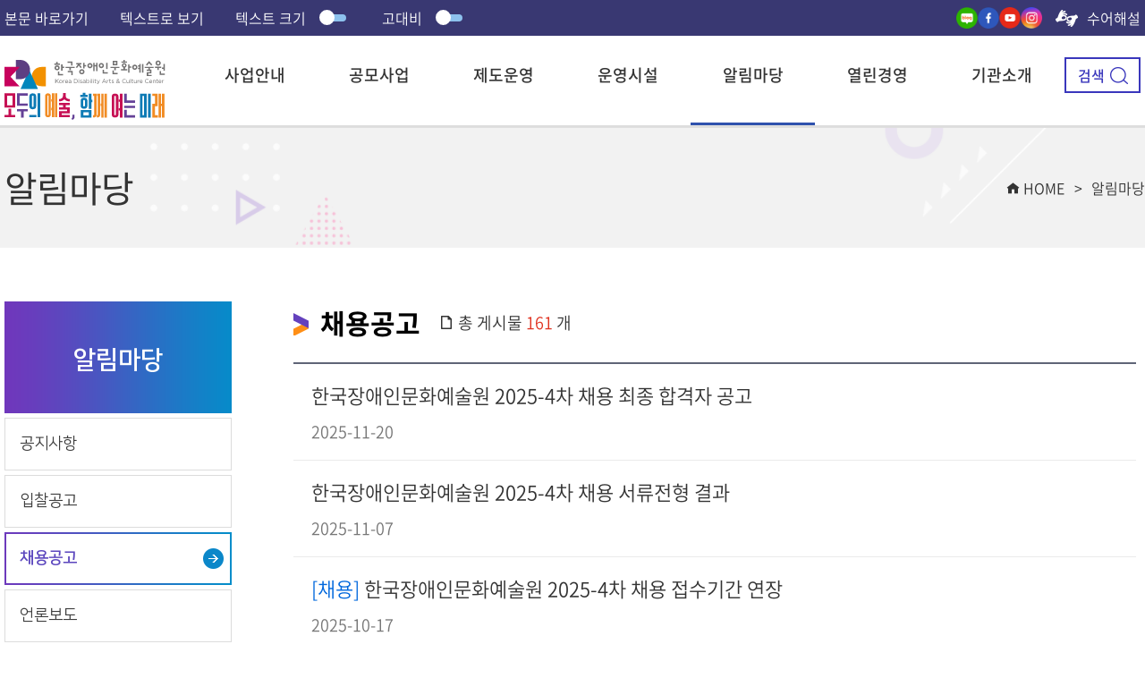

--- FILE ---
content_type: text/html;charset=utf-8
request_url: https://kdac.or.kr/board/list?boardManagementNo=3&level=2&menuNo=4
body_size: 141619
content:






























<!DOCTYPE html>


<html lang="ko">
<head>
	<!-- META -->
	<meta charset="utf-8">
	<meta name="Robots" content="index, follow" />
	<meta http-equiv="Pragma" content="no-cache">
	<meta http-equiv="Expires" content="-1">
	<meta name="format-detection" content="telephone=no">
	<meta name="viewport" content="width=device-width, initial-scale=1.0" />
	<meta name="MobileOptimized" content="320" />
	<meta name="title" content="한국장애인문화예술원" />
	<meta name="subject" content="한국장애인문화예술원" />
	<meta name="description" content="한국장애인문화예술원 대표 사이트 입니다, 이음, 장문원" />
	<meta name="keywords" content="한국장애인문화예술원, 이음, 장문원" />
	<meta name="author" content="한국장애인문화예술원" />
	<meta name="publisher" content="한국장애인문화예술원" />
	<meta name="other agent" content="한국장애인문화예술원" />
	<meta name="distribution" content="한국장애인문화예술원" />
	<meta name="copyright" content="한국장애인문화예술원" />
	<meta property="og:type" content="website" />
	<meta property="og:title" content="한국장애인문화예술원" />
	<meta property="og:description" content="한국장애인문화예술원 대표 사이트 입니다, 이음, 장문원" />
	<meta property="og:image" content="/template/cms/user/images/common/head_logo.png" />
	<meta property="og:url" content="https://kdac.or.kr/board/list"/>
	<meta http-equiv="Content-Security-Policy" content="
    default-src 'self' 'unsafe-inline' https://www.i-eum.or.kr/ https://i-eum.or.kr/ https://www.youtube.com/ https://postcode.map.daum.net/ https://i-eum.or.kr/ https://fonts.gstatic.com https://cdn.jsdelivr.net https://img.youtube.com/ https://www.google-analytics.com https://analytics.google.com https://youtu.be https://map2.daumcdn.net https://t1.daumcdn.net https://www.kmcert.com;
    style-src 'self' 'unsafe-inline' https://cdn.jsdelivr.net https://fonts.googleapis.com https://spoqa.github.io https://cdn.rawgit.com https://t1.daumcdn.net https://cdnjs.cloudflare.com;
    script-src 'self' 'unsafe-inline' 'unsafe-eval' https://ssl.daumcdn.net/dmaps/map_js_init/postcode.v2.js https://postcode.map.daum.net https://t1.daumcdn.net https://ssl.daumcdn.net https://www.google.com https://ajax.googleapis.com https://www.google-analytics.com https://ssl.daumcdn.net https://spi.maps.daum.net https://unpkg.com https://www.googletagmanager.com https://cdnjs.cloudflare.com;
    img-src 'self' 'unsafe-inline' https://kdac.or.kr/ https://www.kdac.or.kr https://www.i-eum.or.kr/ https://i-eum.or.kr/ https://img.youtube.com https://fonts.gstatic.com https://www.google-analytics.com https://t1.daumcdn.net https://map0.daumcdn.net https://map1.daumcdn.net https://map2.daumcdn.net https://map3.daumcdn.net https://mts.daumcdn.net;
    frame-src http://postcode.map.daum.net/ https://www.youtube.com/ https://www.kmcert.com/ https://www.i-eum.or.kr:444/;">

	<script type="text/javascript" src="//ajax.googleapis.com/ajax/libs/webfont/1.4.10/webfont.js"></script>
	<script type="text/javascript">
		WebFont.load({
			// For google fonts
			google: {
			    families: ['Open Sans']
			},
			// For early access or custom font
			custom: {
				families: ['Noto Sans KR', 'NanumSquare', 'NanumBarunGothic'],
				urls: ['/template/cms/user/css/notosans.css', '/template/cms/user/css/nanumsquare.css', '/css/NanumBarunGothic.css']
			}
		});
	</script>
	<link rel="shortcut icon" type="image/x-icon" href="/template/cms/user/images/common/favicon.ico?ver=" >
	<link rel="stylesheet" type="text/css" href="/template/cms/user/css/reset.css?ver=">
	<link rel="stylesheet" type="text/css" href="/template/cms/user/css/board.css?ver=123">
	<link rel="stylesheet" type="text/css" href="/template/cms/user/css/common.css?ver=123232">
	<link rel="stylesheet" type="text/css" href="/template/cms/user/css/comm_respond.css?ver=123">
	<link rel="stylesheet" type="text/css" href="/template/cms/user/css/xeicon.css">
	<link rel="stylesheet" type="text/css" href="/template/cms/user/css/sub.css?ver=123">
	<link rel="stylesheet" type="text/css" href="/template/cms/user/css/sub_respond.css?ver=123">
	<link rel="stylesheet" type="text/css" href="/template/cms/user/css/owl.carousel.min.css">
	<link rel="stylesheet" type="text/css" href="/template/cms/user/css/owl.theme.default.min.css">
	<link rel="stylesheet" type="text/css" href="/template/cms/user/css/slick-theme.css">
	<link rel="stylesheet" type="text/css" href="/template/cms/user/css/slick.css">
	<link rel="stylesheet" type="text/css" href="/template/cms/user/css/print.css">
	<link rel="stylesheet" type="text/css" href="/template/cms/user/css/business.css">
	<link rel="stylesheet" type="text/css" id="text_mode" href="/template/cms/user/css/text_mode.css">


	<script type="text/javascript" src="/template/cms/user/js/jquery/jquery-1.11.1.min.js"></script>
	<script type="text/javascript" src="/template/cms/user/js/jquery/jquery-migrate-1.4.1.min.js"></script>
	<script type="text/javascript" src="/template/cms/user/js/jquery.easing.1.3.js"></script>
	<script type="text/javascript" src="/template/cms/user/js/common.js?ver=20251118"></script>
	<script type="text/javascript" src="/template/cms/user/js/snsShare.js"></script>
	<script type="text/javascript" src="/template/cms/user/js/sub.js?ver=202511231231232131118"></script>
	<script type="text/javascript" src="/template/cms/user/js/owl.carousel.min.js"></script>
	<script type="text/javascript" src="/template/cms/user/js/slick.min.js"></script>
	<script type="text/javascript" src="https://unpkg.com/default-passive-events"></script>
	<script type="text/javascript" src="/template/cms/user/js/jquery.cookie.js"></script>
	<script type="text/javascript" src="/template/cms/user/js/jquery.rwdImageMaps.min.js"></script>

	<!--[if lt IE 10]>
		<script src="/template/cms/user/js/placeholders.min.js" type="text/javascript"></script>
	<![endif]-->
	<!--[if lt IE 9]>
		<script src="/template/cms/user/js/html5shiv.js" type="text/javascript"></script>
		<script src="/template/cms/user/js/respond.min.js" type="text/javascript"></script>
	<![endif]-->


	<!-- TITLE -->
	
	<!-- Global site tag (gtag.js) - Google Analytics -->
	<script async src="https://www.googletagmanager.com/gtag/js?id=UA-127743901-1"></script>
	<script>
	  window.dataLayer = window.dataLayer || [];
	  function gtag(){dataLayer.push(arguments);}
	  gtag('js', new Date());

	  gtag('config', 'UA-127743901-1');
	</script>
	<script>
		$(function(){
		    $('img[usemap]').rwdImageMaps();
		    $("#img").width("100%");
		});
	</script>
	<title>목록 : 채용공고 | 알림마당 | 한국장애인문화예술원</title>

</head>


<body>

	<!-- wrapper -->
	<div class="wrapper">
		
			




























<div class="header">
	<!-- skip_navi -->
	<!-- <dl class="skip_navi">
		<dt class="hide"><strong>바로가기 메뉴</strong></dt>
		<dd><a href="#real_contents">본문 바로가기</a></dd>
		<dd><a href="#gnb">주메뉴 바로가기</a></dd>
	</dl> -->
	<!-- // skip_navi -->
	<!-- util_header -->
	<div class="util_header">
		<div class="container">
			<!-- left_util_box -->
			<div class="left_util_box">
				<a href="#content_start">본문 바로가기</a>
				<button type="button" class="text_mode">텍스트로 보기</button>
				<button type="button" class="slide_open_btn font_zoom_btn" title="텍스트 크게보기">텍스트 크기
					<div class="slide_box">
						<span class="slide_circle"></span>
						<span class="slide_bg"></span>
					</div>
				</button>
				<button type="button" class="slide_open_btn gray_btn" title="고대비모드 off 상태 '어둡게보기'">고대비
					<div class="slide_box">
						<span class="slide_circle"></span>
						<span class="slide_bg"></span>
					</div>
				</button>
			</div>
				<script type="text/javascript">
					$('.font_zoom_btn').click(function(){ // 텍스트크기 버튼 클릭시
						if(!$(this).hasClass('on')){
							// 텍스트크기 on
							$.cookie('text-size', 'on',{ path: '/' }); // 쿠키에 on 삽입
							$(this).find('.slide_circle').animate({left: '17px'},100,
							function(){
								$(this).parent().parent('.font_zoom_btn').addClass('on').attr('title','텍스트 작게보기');
								$('body').css('font-size','24px');
								$('body').addClass('font_big');
							});

						} else {
							// 텍스트크기 off
							$.removeCookie('text-size',{ path: '/' });  // 쿠키에 on 삭제
							$(this).find('.slide_circle').animate({left: '0px'},100,
							function(){
								$(this).parent().parent('.font_zoom_btn').removeClass('on').attr('title','텍스트 크게보기');;
								$('body').css('font-size','18px');
								$('body').removeClass('font_big');
							});
						}
						return false;
					});

					$('.gray_btn').click(function(){ //고대비 버튼 클릭시
						if(!$(this).hasClass('on')){
							// 고대비 on
							$.cookie('gray', 'on',{ path: '/' });  // 쿠키에 on 삽입
							$(this).find('.slide_circle').animate({left: '17px'},100,
							function(){
								$(this).parent().parent('.gray_btn').addClass('on').attr('title','고대비모드 on 상태 "밝게보기"');
								$('body').addClass('gray');
							});

						} else {
							// 고대비 off
							$.removeCookie('gray',{ path: '/' }); // 쿠키에 on 삭제
							$(this).find('.slide_circle').animate({left: '0px'},100,
							function(){
								$(this).parent().parent('.gray_btn').removeClass('on').attr('title','고대비모드 off 상태 "어둡게보기"');
								$('body').removeClass('gray');
							});
						}
						return false;
					});

					// 텍스트로 보기 모드
					$('.text_mode').click(function(){

						var text_mode_css;
						if(!$(this).hasClass('on')){
							// on 클레스가 없을때
							$(this).addClass('on'); // 버튼에 on 클레스 추가
							$(this).text('원래대로 돌리기'); // 버튼 텍스트 변경
							$.cookie('stylesheet', 'on',{ path: '/' }); // 텍스트보기 쿠키 삽입
							$('link').each(function(){
								var link_txt = $('link').not('#text_mode').attr('rel',''); //stylesheet 삭제
								var text_mode_css = $('link[name=text_mode]');

							});
							$('img').each(function(){
								var img_src = $(this).attr('alt');
								$(this).parent().append('<span class="img_alt">'+img_src+'</span>');
								$(this).hide();
							});


							$('body').addClass('text_mode');



						} else {
							// on 클레스가 있을때
							$(this).removeClass('on'); // 버튼에 on 클레스 삭제
							$(this).text('텍스트로 보기'); // 버튼 텍스트 변경
							$.removeCookie('stylesheet',{ path: '/' }); // 텍스트보기 쿠키 삭제
							$('link').each(function(){
								var link_txt = $('link').attr('rel','stylesheet'); // stylesheet 삽입
								var text_mode_css = $('link[name=text_mode]');
							});
							$('img').each(function(){
								$(this).show();
								$('.img_alt').remove();
							});
							$('body').removeClass('text_mode');



						}
						return false;
					});




					// 쿠키
					$(function(){
                        var text_size = $.cookie('text-size');
                        var gray = $.cookie('gray');
                        var stylesheet = $.cookie('stylesheet');
                        // 페이지 로딩시 쿠키 확인하여 텍스트 크기 on
                        if(text_size != undefined){
                            $('.font_zoom_btn').find('.slide_circle').animate({left: '17px'},100,
                            function(){
                                $('.font_zoom_btn').addClass('on');
                                $('body').css('font-size','24px');
                                $('body').addClass('font_big');
                                // 텍스트크기 버튼 title 갱신
                                $('.font_zoom_btn').attr('title','텍스트 작게보기');
                            });

                        }
                        // 페이지 로딩시 쿠키 확인하여 고대비 크기 on
                        if(gray != undefined){
                            $('.gray_btn').find('.slide_circle').animate({left: '17px'},100,
                            function(){
                                $('.gray_btn').addClass('on');
                                $('body').addClass('gray');
                                // 고대비 버튼 title을 밝게보기로 변경 (페이지 진입시 반영)
                                $('.gray_btn').attr('title','고대비모드 on 상태 "밝게보기"');
                            });
                        }
                    });
				</script>
			<!-- // left_util_box -->
			<!-- right_util_box -->
			<div class="right_util_box">
				<div class="sns_box">
					<span><a href="https://blog.naver.com/kdac9700" target="_blank" title="새창"><img src="/template/cms/user/images/main/sns_box_ico1.png" alt="이음 네이버 블로그"></a></span>
					<span><a href="https://www.facebook.com/%EC%9D%B4%EC%9D%8C%EC%84%BC%ED%84%B0-135037530191677/" target="_blank" title="새창"><img src="/template/cms/user/images/main/sns_box_ico2.png" alt="이음 페이스북 "></a></span>
					<span><a href="https://www.youtube.com/channel/UC3rVm4VD6lwaLXYyg_iTfmg" target="_blank" title="새창"><img src="/template/cms/user/images/main/sns_box_ico3.png" target="_blank" alt="이음 유튜브"></a></span>
					<span><a href="https://www.instagram.com/kdac9700/" target="_blank" title="새창"><img src="/template/cms/user/images/main/sns_box_ico4.png" alt="이음 인스타그램 "></a></span>
				</div>
				<!--
					각 메뉴명에 맞게 a태그 넣어주세요
					sign_language_open() 으로 팝업창 불러오고 sign_language(숫자) 로 영상 불러오게 스크립트 짜두었습니다.
					그외에는 전부 버튼 삭제

				-->

				<!-- 수어해설 메인용 -->
				


				<!-- 수어해설 알림마당 -->
				
					<a href="javascript:void(0)" onclick="sign_language_open();" sign_language="4" title="새창으로 수어해설 영상보기" class="">수어해설</a>
				

				<!-- 수어해설 열린경영 -->
				

				<!-- 수어해설 기관소개 -->
				


			</div>
			<!-- // right_util_box -->
		</div>
	</div>
	<!-- // util_header -->
	<script type="text/javascript">
		function sign_language_open(){
			var sign_index = $('.right_util_box > a').attr('sign_language');
			var option = "width = 750, height = 510, top = 100, left = 200, location = yes, scrollbars = no";
			var url = "/video/signLanguage.jsp?signNo="+sign_index;
			console.log(url);
            window.open(url, '수어해설', option);

			return false;
		}
	</script>

	<!-- HJ 로그인 / 회원가입 -->
	<style type="text/css">
		#hj  {

			max-width:1280px;
			margin:0 auto;
			text-align: right;
		}
		#hj .sns_box {display: inline-block;}
		#hj .sns_box a {padding:6px 2px;}
		#hj .sns_box span {display: inline-block;}
		#hj .sns_box span img {width:30px;}
		#hj > ul {
			display:inline-block;
			padding: 0;
		}

		#hj > ul > li {
			position: relative;
			list-style: none;
			line-height: 34px;
		}
		#hj > ul > li > a {display: inline-block;cursor:pointer;}
		#hj > ul > li:after {
			content:'';
   		 	display: inline-block;
		    width: 4px;
		    height: 4px;
		    background: #a9a9a9;
		    border-radius: 50%;
		    margin-top: 20px;
		    vertical-align: top;
		    font-size: 14px;
		    font-weight: bold;
		    margin: 20px 5px 0 10px;
		}
		#hj > ul > li:last-child:after {display: none;}
		#hj a {
			display: block; /* 범위 확장 */
			text-decoration: none;
			color: #616161;
			text-align: center;
    		padding: 6px 5px;
		}


		.snd_menu {
		    position: absolute;
		    z-index: 99;
		    top: 100%;
		    left: 50%;
		    transform: translateX(-50%);
		    width: 185px;
		    background: #fff;
		    text-align: center;
		    border: 2px solid #000;
		    padding: 10px;
		    border-radius: 10px;
		}

		.trd_menu {
			background: #ddd;
		}

		.sub_menu {
			display: none;
		} /* 서브메뉴들 숨김 */
		.selec {
			/* background: #c45;
			color: #efefef; */
		}
	</style>
	<script>
	$(document).ready(function(){

		  //메뉴 슬라이드
		  $('#mypage_menu > li > a').click(function(){
		    $(this).next($('.snd_menu')).slideToggle('fast');
		  })
		  $('.snd_menu > li > a').click(function(e){
		    e.stopPropagation();
		    $(this).next($('.trd_menu')).slideToggle('fast');
		  })

		  // 버튼 클릭 시 스타일 변경
		  $('li > a').focus(function(){
		    $(this).addClass('selec');
		  })
		  $("li > a").blur(function(){
		    $(this).removeClass('selec');
		  })

		})
	</script>
	
	<!-- //HJ -->

	<!-- gnb_header -->
	
		
		
		
		
	




























<head>
	<!-- Global site tag (gtag.js) - Google Analytics -->
	<script async src="https://www.googletagmanager.com/gtag/js?id=UA-127743901-1"></script>
	<script>
	  window.dataLayer = window.dataLayer || [];
	  function gtag(){dataLayer.push(arguments);}
	  gtag('js', new Date());
	
	  gtag('config', 'UA-127743901-1');
	</script>
</head>






























<!-- gnb_header -->
<div class="gnb_header off">
	<div class="gnb_header ">
		<div class="container clearfix">
			
			<h1 class="head_logo"><a href="https://kdac.or.kr:443/main/view" title="홈으로"><img src="/template/cms/user/images/common/logo_kdac.svg" alt="한국장애인문화예술원 - 모두의 예술, 함께 여는 미래"></a></h1>

			
				

					<ul id="gnb" class="gnb">
						

							
							<li>
								
									
									
									
									
										<a href="https://kdac.or.kr:443/contents/view?contentsNo=47&amp;level=1&amp;menuNo=1" >사업안내</a>
									
									
									
								

								
									

										<ul class="sub_gnb">
											

												
													
												

											

												
													
														
														<li>
															
																
																
																
																	
																		
																		
																			<a href="https://kdac.or.kr:443/contents/view?contentsNo=47&amp;level=2&amp;menuNo=60" >창·제작 및 향유 지원 사업</a>
																		
																	
																	
																
																
																
															

															
																

																	<ul class="sub2_gnb">
																		

																			
																				
																				
																				
																			

																		

																			
																				
																				
																				
																			

																		

																			
																				
																				
																				
																			

																		

																			
																				
																				
																				
																			

																		

																			
																				
																				
																				
																			

																		

																			
																				
																				
																				
																			

																		

																			
																				
																				
																				
																			

																		

																			
																				
																				
																				
																			

																		

																			
																				
																				
																				
																			

																		

																			
																				
																				
																				
																			

																		
																	</ul>

																

																
															
														</li>
													
												

											

												
													
												

											

												
													
												

											

												
													
												

											

												
													
												

											

												
													
												

											

												
													
												

											

												
													
												

											

												
													
														
														<li>
															
																
																
																
																	
																		
																		
																			<a href="https://kdac.or.kr:443/contents/view?contentsNo=48&amp;level=2&amp;menuNo=69" >문화예술교육 및 인력양성 사업</a>
																		
																	
																	
																
																
																
															

															
																

																	<ul class="sub2_gnb">
																		

																			
																				
																				
																				
																			

																		

																			
																				
																				
																				
																			

																		

																			
																				
																				
																				
																			

																		

																			
																				
																				
																				
																			

																		

																			
																				
																				
																				
																			

																		

																			
																				
																				
																				
																			

																		

																			
																				
																				
																				
																			

																		

																			
																				
																				
																				
																			

																		

																			
																				
																				
																				
																			

																		

																			
																				
																				
																				
																			

																		
																	</ul>

																

																
															
														</li>
													
												

											

												
													
												

											

												
													
												

											

												
													
												

											

												
													
												

											

												
													
												

											

												
													
												

											

												
													
												

											

												
													
														
														<li>
															
																
																
																
																	
																		
																		
																			<a href="https://kdac.or.kr:443/contents/view?contentsNo=49&amp;level=2&amp;menuNo=61" >장애예술인 접근성 및 활동기반 강화사업</a>
																		
																	
																	
																
																
																
															

															
																

																	<ul class="sub2_gnb">
																		

																			
																				
																				
																				
																			

																		

																			
																				
																				
																				
																			

																		

																			
																				
																				
																				
																			

																		

																			
																				
																				
																				
																			

																		

																			
																				
																				
																				
																			

																		

																			
																				
																				
																				
																			

																		

																			
																				
																				
																				
																			

																		

																			
																				
																				
																				
																			

																		

																			
																				
																				
																				
																			

																		

																			
																				
																				
																				
																			

																		
																	</ul>

																

																
															
														</li>
													
												

											

												
													
												

											

												
													
												

											

												
													
												

											

												
													
												

											

												
													
												

											

												
													
														
														<li>
															
																
																
																
																	
																		
																		
																			<a href="https://kdac.or.kr:443/contents/view?contentsNo=50&amp;level=2&amp;menuNo=70" >교류·협력 사업</a>
																		
																	
																	
																
																
																
															

															
																

																	<ul class="sub2_gnb">
																		

																			
																				
																				
																				
																			

																		

																			
																				
																				
																				
																			

																		

																			
																				
																				
																				
																			

																		

																			
																				
																				
																				
																			

																		

																			
																				
																				
																				
																			

																		

																			
																				
																				
																				
																			

																		

																			
																				
																				
																				
																			

																		

																			
																				
																				
																				
																			

																		

																			
																				
																				
																				
																			

																		

																			
																				
																				
																				
																			

																		
																	</ul>

																

																
															
														</li>
													
												

											

												
													
												

											

												
													
												

											

												
													
												

											

												
													
												

											

												
													
												

											

												
													
														
														<li>
															
																
																
																
																	
																		
																		
																			<a href="https://kdac.or.kr:443/contents/view?contentsNo=51&amp;level=2&amp;menuNo=71" >문화예술공간운영</a>
																		
																	
																	
																
																
																
															

															
																

																	<ul class="sub2_gnb">
																		

																			
																				
																				
																				
																			

																		

																			
																				
																				
																				
																			

																		

																			
																				
																				
																				
																			

																		

																			
																				
																				
																				
																			

																		

																			
																				
																				
																				
																			

																		

																			
																				
																				
																				
																			

																		

																			
																				
																				
																				
																			

																		

																			
																				
																				
																				
																			

																		

																			
																				
																				
																				
																			

																		

																			
																				
																				
																				
																			

																		
																	</ul>

																

																
															
														</li>
													
												

											

												
													
														
														<li>
															
																
																
																
																	
																		
																		
																			<a href="https://kdac.or.kr:443/contents/view?contentsNo=56&amp;level=2&amp;menuNo=77" >장애인 예술단체 활동 지원</a>
																		
																	
																	
																
																
																
															

															
																

																	<ul class="sub2_gnb">
																		

																			
																				
																				
																				
																			

																		

																			
																				
																				
																				
																			

																		

																			
																				
																				
																				
																			

																		

																			
																				
																				
																				
																			

																		

																			
																				
																				
																				
																			

																		

																			
																				
																				
																				
																			

																		

																			
																				
																				
																				
																			

																		

																			
																				
																				
																				
																			

																		

																			
																				
																				
																				
																			

																		

																			
																				
																				
																				
																			

																		
																	</ul>

																

																
															
														</li>
													
												

											

												
													
												

											

												
													
												

											

												
													
												

											

												
													
												

											

												
													
												

											

												
													
												

											

												
													
												

											

												
													
												

											
										</ul>

									

									
								

							</li>
						

							
							<li>
								
									
									
									
									
									
										
											
											
												<a href="https://kdac.or.kr:443/board/list?boardManagementNo=29&level=2&menuNo=45" >
													공모사업
												</a>
											
										
									
									
								

								
									

										<ul class="sub_gnb">
											

												
													
												

											

												
													
												

											

												
													
												

											

												
													
												

											

												
													
												

											

												
													
												

											

												
													
												

											

												
													
												

											

												
													
												

											

												
													
												

											

												
													
												

											

												
													
												

											

												
													
												

											

												
													
												

											

												
													
												

											

												
													
												

											

												
													
												

											

												
													
												

											

												
													
												

											

												
													
												

											

												
													
												

											

												
													
												

											

												
													
												

											

												
													
												

											

												
													
												

											

												
													
														
														<li>
															
																
																
																	
																	
																		<a href="https://kdac.or.kr:443/board/list?boardManagementNo=29&amp;level=2&amp;menuNo=45" >
																			사업공고
																		</a>
																	
																
																
																
																
															

															
																

																	<ul class="sub2_gnb">
																		

																			
																				
																				
																				
																			

																		

																			
																				
																				
																				
																			

																		

																			
																				
																				
																				
																			

																		

																			
																				
																				
																				
																			

																		

																			
																				
																				
																				
																			

																		

																			
																				
																				
																				
																			

																		

																			
																				
																				
																				
																			

																		

																			
																				
																				
																				
																			

																		

																			
																				
																				
																				
																			

																		

																			
																				
																				
																				
																			

																		
																	</ul>

																

																
															
														</li>
													
												

											

												
													
												

											

												
													
														
														<li>
															
																
																
																	
																	
																		<a href="https://kdac.or.kr:443/board/list?boardManagementNo=25&amp;level=2&amp;menuNo=46" >
																			공모결과
																		</a>
																	
																
																
																
																
															

															
																

																	<ul class="sub2_gnb">
																		

																			
																				
																				
																				
																			

																		

																			
																				
																				
																				
																			

																		

																			
																				
																				
																				
																			

																		

																			
																				
																				
																				
																			

																		

																			
																				
																				
																				
																			

																		

																			
																				
																				
																				
																			

																		

																			
																				
																				
																				
																			

																		

																			
																				
																				
																				
																			

																		

																			
																				
																				
																				
																			

																		

																			
																				
																				
																				
																			

																		
																	</ul>

																

																
															
														</li>
													
												

											

												
													
												

											

												
													
												

											

												
													
												

											

												
													
												

											

												
													
												

											

												
													
														
														<li>
															
																
																
																	
																	
																		<a href="https://kdac.or.kr:443/board/list?boardManagementNo=28&amp;level=2&amp;menuNo=47" >
																			공모 자료실
																		</a>
																	
																
																
																
																
															

															
																

																	<ul class="sub2_gnb">
																		

																			
																				
																				
																				
																			

																		

																			
																				
																				
																				
																			

																		

																			
																				
																				
																				
																			

																		

																			
																				
																				
																				
																			

																		

																			
																				
																				
																				
																			

																		

																			
																				
																				
																				
																			

																		

																			
																				
																				
																				
																			

																		

																			
																				
																				
																				
																			

																		

																			
																				
																				
																				
																			

																		

																			
																				
																				
																				
																			

																		
																	</ul>

																

																
															
														</li>
													
												

											

												
													
												

											

												
													
														
														<li>
															
																
																
																	
																	
																		<a href="https://kdac.or.kr:443/board/list?boardManagementNo=42&amp;level=2&amp;menuNo=79" >
																			타기관 지원사업
																		</a>
																	
																
																
																
																
															

															
																

																	<ul class="sub2_gnb">
																		

																			
																				
																				
																				
																			

																		

																			
																				
																				
																				
																			

																		

																			
																				
																				
																				
																			

																		

																			
																				
																				
																				
																			

																		

																			
																				
																				
																				
																			

																		

																			
																				
																				
																				
																			

																		

																			
																				
																				
																				
																			

																		

																			
																				
																				
																				
																			

																		

																			
																				
																				
																				
																			

																		

																			
																				
																				
																				
																			

																		
																	</ul>

																

																
															
														</li>
													
												

											

												
													
												

											

												
													
												

											

												
													
												

											
										</ul>

									

									
								

							</li>
						

							
							<li>
								
									
									
									
										<a m_gnb="m_gnb" href="https://kdac.or.kr:443/contents/view?contentsNo=27&amp;level=1&amp;menuNo=16" >제도운영</a>
									
									
									
									
								

								
									

										<ul class="sub_gnb">
											

												
													
												

											

												
													
												

											

												
													
														
														<li>
															
																
																
																
																	
																		
																		
																			<a href="https://kdac.or.kr:443/contents/view?contentsNo=27&amp;level=2&amp;menuNo=72" >우선구매제도</a>
																		
																	
																	
																
																
																
															

															
																

																	<ul class="sub2_gnb">
																		

																			
																				

																					
																					<li>
																						
																							
																							
																							
																								
																									<a href="https://kdac.or.kr:443/contents/view?contentsNo=27&amp;level=3&amp;menuNo=17">제도 소개</a>
																								
																								
																							
																							
																							
																						
																					</li>

																				
																				
																			

																		

																			
																				
																				
																				
																			

																		

																			
																				
																				
																				
																			

																		

																			
																				
																				
																				
																			

																		

																			
																				
																				
																				
																			

																		

																			
																				

																					
																					<li>
																						
																							
																							
																							
																								
																									<a href="https://kdac.or.kr:443/contents/view?contentsNo=29&amp;level=3&amp;menuNo=18">판매자 매뉴얼</a>
																								
																								
																							
																							
																							
																						
																					</li>

																				
																				
																			

																		

																			
																				
																				
																				
																			

																		

																			
																				
																				
																				
																			

																		

																			
																				

																					
																					<li>
																						
																							
																							
																							
																								
																									<a href="https://kdac.or.kr:443/contents/view?contentsNo=28&amp;level=3&amp;menuNo=19">구매자 매뉴얼</a>
																								
																								
																							
																							
																							
																						
																					</li>

																				
																				
																			

																		

																			
																				

																					
																					<li>
																						
																							
																							
																								<a href="https://kdac.or.kr:443/board/list?boardManagementNo=32&amp;level=3&amp;menuNo=20">자주 묻는 질문</a>
																							
																							
																							
																							
																						
																					</li>

																				
																				
																			

																		
																	</ul>

																

																
															
														</li>
													
												

											

												
													
												

											

												
													
												

											

												
													
												

											

												
													
												

											

												
													
												

											

												
													
														
														<li>
															
																
																
																
																	
																		
																		
																			<a href="https://kdac.or.kr:443/contents/view?contentsNo=55&amp;level=2&amp;menuNo=73" >의무공연전시제도</a>
																		
																	
																	
																
																
																
															

															
																

																	<ul class="sub2_gnb">
																		

																			
																				
																				
																				
																			

																		

																			
																				
																				
																				
																			

																		

																			
																				

																					
																					<li>
																						
																							
																							
																							
																								
																									<a href="https://kdac.or.kr:443/contents/view?contentsNo=55&amp;level=3&amp;menuNo=21">제도 소개</a>
																								
																								
																							
																							
																							
																						
																					</li>

																				
																				
																			

																		

																			
																				
																				
																				
																			

																		

																			
																				
																				
																				
																			

																		

																			
																				
																				
																				
																			

																		

																			
																				
																				
																				
																			

																		

																			
																				
																				
																				
																			

																		

																			
																				
																				
																				
																			

																		

																			
																				
																				
																				
																			

																		
																	</ul>

																

																
															
														</li>
													
												

											

												
													
												

											

												
													
												

											

												
													
												

											

												
													
												

											

												
													
												

											

												
													
												

											

												
													
												

											

												
													
												

											

												
													
												

											

												
													
												

											

												
													
														
														<li>
															
																
																
																
																	
																		
																		
																			<a href="https://kdac.or.kr:443/contents/view?contentsNo=57&amp;level=2&amp;menuNo=80" >장애예술인지원법</a>
																		
																	
																	
																
																
																
															

															
																

																	<ul class="sub2_gnb">
																		

																			
																				
																				
																				
																			

																		

																			
																				

																					
																					<li>
																						
																							
																							
																							
																								
																									<a href="https://kdac.or.kr:443/contents/view?contentsNo=57&amp;level=3&amp;menuNo=26">법령</a>
																								
																								
																							
																							
																							
																						
																					</li>

																				
																				
																			

																		

																			
																				
																				
																				
																			

																		

																			
																				

																					
																					<li>
																						
																							
																							
																							
																								
																									<a href="https://kdac.or.kr:443/contents/view?contentsNo=58&amp;level=3&amp;menuNo=27">지원위원회</a>
																								
																								
																							
																							
																							
																						
																					</li>

																				
																				
																			

																		

																			
																				
																				
																				
																			

																		

																			
																				
																				
																				
																			

																		

																			
																				

																					
																					<li>
																						
																							
																							
																							
																								
																									<a href="https://kdac.or.kr:443/contents/view?contentsNo=59&amp;level=3&amp;menuNo=28">전담기관</a>
																								
																								
																							
																							
																							
																						
																					</li>

																				
																				
																			

																		

																			
																				
																				
																				
																			

																		

																			
																				
																				
																				
																			

																		

																			
																				
																				
																				
																			

																		
																	</ul>

																

																
															
														</li>
													
												

											

												
													
												

											

												
													
												

											

												
													
												

											

												
													
												

											

												
													
												

											

												
													
												

											

												
													
												

											

												
													
												

											

												
													
												

											

												
													
												

											

												
													
												

											

												
													
												

											

												
													
												

											

												
													
												

											

												
													
												

											

												
													
												

											

												
													
												

											

												
													
												

											

												
													
												

											
										</ul>

									

									
								

							</li>
						

							
							<li>
								
									
									
									
										<a m_gnb="m_gnb" href="https://kdac.or.kr:443/contents/view?contentsNo=53&amp;level=1&amp;menuNo=17" >운영시설</a>
									
									
									
									
								

								
									

										<ul class="sub_gnb">
											

												
													
												

											

												
													
												

											

												
													
												

											

												
													
														
														<li>
															
																
																
																
																	
																		
																		
																			<a href="https://kdac.or.kr:443/contents/view?contentsNo=53&amp;level=2&amp;menuNo=63" >이음센터</a>
																		
																	
																	
																
																
																
															

															
																

																	<ul class="sub2_gnb">
																		

																			
																				
																				
																				
																			

																		

																			
																				
																				
																				
																			

																		

																			
																				
																				
																				
																			

																		

																			
																				
																				
																				
																			

																		

																			
																				
																				
																				
																			

																		

																			
																				
																				
																				
																			

																		

																			
																				
																				
																				
																			

																		

																			
																				
																				
																				
																			

																		

																			
																				
																				
																				
																			

																		

																			
																				
																				
																				
																			

																		
																	</ul>

																

																
															
														</li>
													
												

											

												
													
												

											

												
													
												

											

												
													
												

											

												
													
												

											

												
													
												

											

												
													
												

											

												
													
												

											

												
													
														
														<li>
															
																
																
																
																
																	
																		
																			
																				<a href="https://moduarttheater.or.kr/home/main"  target="_blank">
																					모두예술극장
																				</a>
																			
																			
																		
																	
																	
																
																
															

															
																

																	<ul class="sub2_gnb">
																		

																			
																				
																				
																				
																			

																		

																			
																				
																				
																				
																			

																		

																			
																				
																				
																				
																			

																		

																			
																				
																				
																				
																			

																		

																			
																				
																				
																				
																			

																		

																			
																				
																				
																				
																			

																		

																			
																				
																				
																				
																			

																		

																			
																				
																				
																				
																			

																		

																			
																				
																				
																				
																			

																		

																			
																				
																				
																				
																			

																		
																	</ul>

																

																
															
														</li>
													
												

											

												
													
												

											

												
													
												

											

												
													
												

											

												
													
												

											

												
													
												

											

												
													
												

											

												
													
														
														<li>
															
																
																
																
																
																	
																		
																			
																				<a href="https://moduartspace.or.kr"  target="_blank">
																					모두미술공간
																				</a>
																			
																			
																		
																	
																	
																
																
															

															
																

																	<ul class="sub2_gnb">
																		

																			
																				
																				
																				
																			

																		

																			
																				
																				
																				
																			

																		

																			
																				
																				
																				
																			

																		

																			
																				
																				
																				
																			

																		

																			
																				
																				
																				
																			

																		

																			
																				
																				
																				
																			

																		

																			
																				
																				
																				
																			

																		

																			
																				
																				
																				
																			

																		

																			
																				
																				
																				
																			

																		

																			
																				
																				
																				
																			

																		
																	</ul>

																

																
															
														</li>
													
												

											

												
													
												

											

												
													
												

											

												
													
												

											

												
													
												

											

												
													
												

											

												
													
												

											

												
													
												

											

												
													
												

											

												
													
												

											

												
													
												

											

												
													
												

											

												
													
												

											

												
													
												

											

												
													
												

											

												
													
												

											

												
													
												

											

												
													
												

											

												
													
												

											

												
													
												

											

												
													
												

											
										</ul>

									

									
								

							</li>
						

							
							<li>
								
									
									
									
									
									
										
											
											
												<a href="https://kdac.or.kr:443/board/notice?level=1&menuNo=2" >
													알림마당
												</a>
											
										
									
									
								

								
									

										<ul class="sub_gnb">
											

												
													
												

											

												
													
												

											

												
													
												

											

												
													
												

											

												
													
														
														<li>
															
																
																
																	
																	
																		<a href="https://kdac.or.kr:443/board/list?boardManagementNo=1&amp;level=2&amp;menuNo=2" >
																			공지사항
																		</a>
																	
																
																
																
																
															

															
																

																	<ul class="sub2_gnb">
																		

																			
																				
																				
																				
																			

																		

																			
																				
																				
																				
																			

																		

																			
																				
																				
																				
																			

																		

																			
																				
																				
																				
																			

																		

																			
																				
																				
																				
																			

																		

																			
																				
																				
																				
																			

																		

																			
																				
																				
																				
																			

																		

																			
																				
																				
																				
																			

																		

																			
																				
																				
																				
																			

																		

																			
																				
																				
																				
																			

																		
																	</ul>

																

																
															
														</li>
													
												

											

												
													
												

											

												
													
														
														<li>
															
																
																
																	
																	
																		<a href="https://kdac.or.kr:443/board/list?boardManagementNo=2&amp;level=2&amp;menuNo=3" >
																			입찰공고
																		</a>
																	
																
																
																
																
															

															
																

																	<ul class="sub2_gnb">
																		

																			
																				
																				
																				
																			

																		

																			
																				
																				
																				
																			

																		

																			
																				
																				
																				
																			

																		

																			
																				
																				
																				
																			

																		

																			
																				
																				
																				
																			

																		

																			
																				
																				
																				
																			

																		

																			
																				
																				
																				
																			

																		

																			
																				
																				
																				
																			

																		

																			
																				
																				
																				
																			

																		

																			
																				
																				
																				
																			

																		
																	</ul>

																

																
															
														</li>
													
												

											

												
													
												

											

												
													
												

											

												
													
												

											

												
													
												

											

												
													
												

											

												
													
												

											

												
													
												

											

												
													
												

											

												
													
												

											

												
													
														
														<li>
															
																
																
																	
																	
																		<a href="https://kdac.or.kr:443/board/list?boardManagementNo=3&amp;level=2&amp;menuNo=4" class="on">
																			채용공고
																		</a>
																	
																
																
																
																
															

															
																

																	<ul class="sub2_gnb">
																		

																			
																				
																				
																				
																			

																		

																			
																				
																				
																				
																			

																		

																			
																				
																				
																				
																			

																		

																			
																				
																				
																				
																			

																		

																			
																				
																				
																				
																			

																		

																			
																				
																				
																				
																			

																		

																			
																				
																				
																				
																			

																		

																			
																				
																				
																				
																			

																		

																			
																				
																				
																				
																			

																		

																			
																				
																				
																				
																			

																		
																	</ul>

																

																
															
														</li>
													
												

											

												
													
												

											

												
													
												

											

												
													
												

											

												
													
														
														<li>
															
																
																
																	
																	
																		<a href="https://kdac.or.kr:443/board/list?boardManagementNo=16&amp;level=2&amp;menuNo=32" >
																			보도자료
																		</a>
																	
																
																
																
																
															

															
																

																	<ul class="sub2_gnb">
																		

																			
																				
																				
																				
																			

																		

																			
																				
																				
																				
																			

																		

																			
																				
																				
																				
																			

																		

																			
																				
																				
																				
																			

																		

																			
																				
																				
																				
																			

																		

																			
																				
																				
																				
																			

																		

																			
																				
																				
																				
																			

																		

																			
																				
																				
																				
																			

																		

																			
																				
																				
																				
																			

																		

																			
																				
																				
																				
																			

																		
																	</ul>

																

																
															
														</li>
													
												

											

												
													
												

											

												
													
														
														<li>
															
																
																
																	
																	
																		<a href="https://kdac.or.kr:443/board/list?boardManagementNo=4&amp;level=2&amp;menuNo=5" >
																			언론보도
																		</a>
																	
																
																
																
																
															

															
																

																	<ul class="sub2_gnb">
																		

																			
																				
																				
																				
																			

																		

																			
																				
																				
																				
																			

																		

																			
																				
																				
																				
																			

																		

																			
																				
																				
																				
																			

																		

																			
																				
																				
																				
																			

																		

																			
																				
																				
																				
																			

																		

																			
																				
																				
																				
																			

																		

																			
																				
																				
																				
																			

																		

																			
																				
																				
																				
																			

																		

																			
																				
																				
																				
																			

																		
																	</ul>

																

																
															
														</li>
													
												

											

												
													
												

											

												
													
												

											

												
													
												

											

												
													
														
														<li>
															
																
																
																	
																	
																		<a href="https://kdac.or.kr:443/board/list?boardManagementNo=35&amp;level=2&amp;menuNo=65" >
																			연구보고서
																		</a>
																	
																
																
																
																
															

															
																

																	<ul class="sub2_gnb">
																		

																			
																				
																				
																				
																			

																		

																			
																				
																				
																				
																			

																		

																			
																				
																				
																				
																			

																		

																			
																				
																				
																				
																			

																		

																			
																				
																				
																				
																			

																		

																			
																				
																				
																				
																			

																		

																			
																				
																				
																				
																			

																		

																			
																				
																				
																				
																			

																		

																			
																				
																				
																				
																			

																		

																			
																				
																				
																				
																			

																		
																	</ul>

																

																
															
														</li>
													
												

											

												
													
												

											

												
													
												

											

												
													
												

											

												
													
												

											

												
													
														
														<li>
															
																
																
																	
																	
																		<a href="https://kdac.or.kr:443/board/list?boardManagementNo=23&amp;level=2&amp;menuNo=44" >
																			자료실
																		</a>
																	
																
																
																
																
															

															
																

																	<ul class="sub2_gnb">
																		

																			
																				
																				
																				
																			

																		

																			
																				
																				
																				
																			

																		

																			
																				
																				
																				
																			

																		

																			
																				
																				
																				
																			

																		

																			
																				
																				
																				
																			

																		

																			
																				
																				
																				
																			

																		

																			
																				
																				
																				
																			

																		

																			
																				
																				
																				
																			

																		

																			
																				
																				
																				
																			

																		

																			
																				
																				
																				
																			

																		
																	</ul>

																

																
															
														</li>
													
												

											

												
													
												

											

												
													
												

											

												
													
												

											

												
													
												

											

												
													
												

											

												
													
												

											

												
													
														
														<li>
															
																
																
																	
																	
																		<a href="https://kdac.or.kr:443/board/list?boardManagementNo=40&amp;level=2&amp;menuNo=78" >
																			장애인 예술단체 게시판
																		</a>
																	
																
																
																
																
															

															
																

																	<ul class="sub2_gnb">
																		

																			
																				
																				
																				
																			

																		

																			
																				
																				
																				
																			

																		

																			
																				
																				
																				
																			

																		

																			
																				
																				
																				
																			

																		

																			
																				
																				
																				
																			

																		

																			
																				
																				
																				
																			

																		

																			
																				
																				
																				
																			

																		

																			
																				
																				
																				
																			

																		

																			
																				
																				
																				
																			

																		

																			
																				
																				
																				
																			

																		
																	</ul>

																

																
															
														</li>
													
												

											
										</ul>

									

									
								

							</li>
						

							
							<li>
								
									
									
									
										<a m_gnb="m_gnb" href="https://kdac.or.kr:443/contents/view?contentsNo=18&amp;level=1&amp;menuNo=4" >열린경영</a>
									
									
									
									
								

								
									

										<ul class="sub_gnb">
											

												
													
														
														<li>
															
																
																
																	
																	
																		<a href="https://kdac.or.kr:443/board/list?boardManagementNo=8&amp;level=2&amp;menuNo=9" >
																			경영공시
																		</a>
																	
																
																
																
																
															

															
																

																	<ul class="sub2_gnb">
																		

																			
																				
																				
																				
																			

																		

																			
																				
																				
																				
																			

																		

																			
																				
																				
																				
																			

																		

																			
																				
																				
																				
																			

																		

																			
																				
																				
																				
																			

																		

																			
																				
																				
																				
																			

																		

																			
																				
																				
																				
																			

																		

																			
																				
																				
																				
																			

																		

																			
																				
																				
																				
																			

																		

																			
																				
																				
																				
																			

																		
																	</ul>

																

																
															
														</li>
													
												

											

												
													
												

											

												
													
												

											

												
													
												

											

												
													
												

											

												
													
												

											

												
													
												

											

												
													
														
														<li>
															
																
																
																
																	
																		
																		
																			<a href="https://kdac.or.kr:443/contents/view?contentsNo=3&amp;level=2&amp;menuNo=10" >윤리경영</a>
																		
																	
																	
																
																
																
															

															
																

																	<ul class="sub2_gnb">
																		

																			
																				
																				
																				
																			

																		

																			
																				
																				
																				
																			

																		

																			
																				
																				
																				
																			

																		

																			
																				
																				
																				
																			

																		

																			
																				
																				
																				
																			

																		

																			
																				
																				
																				
																			

																		

																			
																				
																				
																				
																			

																		

																			
																				
																				
																				
																			

																		

																			
																				
																				
																				
																			

																		

																			
																				
																				
																				
																			

																		
																	</ul>

																

																
															
														</li>
													
												

											

												
													
												

											

												
													
												

											

												
													
												

											

												
													
												

											

												
													
												

											

												
													
												

											

												
													
												

											

												
													
														
														<li>
															
																
																
																
																	
																		
																		
																			<a href="https://kdac.or.kr:443/contents/view?contentsNo=4&amp;level=2&amp;menuNo=11" >정보공개제도</a>
																		
																	
																	
																
																
																
															

															
																

																	<ul class="sub2_gnb">
																		

																			
																				
																				
																				
																			

																		

																			
																				
																				
																				
																			

																		

																			
																				
																				
																				
																			

																		

																			
																				
																				
																				
																			

																		

																			
																				
																				
																				
																			

																		

																			
																				
																				
																				
																			

																		

																			
																				
																				
																				
																			

																		

																			
																				
																				
																				
																			

																		

																			
																				
																				
																				
																			

																		

																			
																				
																				
																				
																			

																		
																	</ul>

																

																
															
														</li>
													
												

											

												
													
												

											

												
													
												

											

												
													
												

											

												
													
												

											

												
													
												

											

												
													
														
														<li>
															
																
																
																
																	
																		
																		
																			<a href="https://kdac.or.kr:443/contents/view?contentsNo=23&amp;level=2&amp;menuNo=12" >성희롱,성폭력 예방지침</a>
																		
																	
																	
																
																
																
															

															
																

																	<ul class="sub2_gnb">
																		

																			
																				
																				
																				
																			

																		

																			
																				
																				
																				
																			

																		

																			
																				
																				
																				
																			

																		

																			
																				
																				
																				
																			

																		

																			
																				
																				
																				
																			

																		

																			
																				
																				
																				
																			

																		

																			
																				
																				
																				
																			

																		

																			
																				
																				
																				
																			

																		

																			
																				
																				
																				
																			

																		

																			
																				
																				
																				
																			

																		
																	</ul>

																

																
															
														</li>
													
												

											

												
													
												

											

												
													
												

											

												
													
												

											

												
													
												

											

												
													
												

											

												
													
												

											

												
													
												

											

												
													
												

											

												
													
												

											

												
													
												

											

												
													
														
														<li>
															
																
																
																	
																	
																		<a href="https://kdac.or.kr:443/board/list?boardManagementNo=20&amp;level=2&amp;menuNo=48" >
																			묻고답하기
																		</a>
																	
																
																
																
																
															

															
																

																	<ul class="sub2_gnb">
																		

																			
																				
																				
																				
																			

																		

																			
																				
																				
																				
																			

																		

																			
																				
																				
																				
																			

																		

																			
																				
																				
																				
																			

																		

																			
																				
																				
																				
																			

																		

																			
																				
																				
																				
																			

																		

																			
																				
																				
																				
																			

																		

																			
																				
																				
																				
																			

																		

																			
																				
																				
																				
																			

																		

																			
																				
																				
																				
																			

																		
																	</ul>

																

																
															
														</li>
													
												

											

												
													
												

											

												
													
												

											

												
													
												

											

												
													
												

											

												
													
												

											

												
													
												

											
										</ul>

									

									
								

							</li>
						

							
							<li>
								
									
									
									
										<a m_gnb="m_gnb" href="https://kdac.or.kr:443/contents/view?contentsNo=17&amp;level=1&amp;menuNo=6" >기관소개</a>
									
									
									
									
								

								
									

										<ul class="sub_gnb">
											

												
													
												

											

												
													
												

											

												
													
												

											

												
													
												

											

												
													
												

											

												
													
														
														<li>
															
																
																
																
																	
																		
																		
																			<a href="https://kdac.or.kr:443/contents/view?contentsNo=7&amp;level=2&amp;menuNo=14" >인사말</a>
																		
																	
																	
																
																
																
															

															
																

																	<ul class="sub2_gnb">
																		

																			
																				
																				
																				
																			

																		

																			
																				
																				
																				
																			

																		

																			
																				
																				
																				
																			

																		

																			
																				
																				
																				
																			

																		

																			
																				
																				
																				
																			

																		

																			
																				
																				
																				
																			

																		

																			
																				
																				
																				
																			

																		

																			
																				
																				
																				
																			

																		

																			
																				
																				
																				
																			

																		

																			
																				
																				
																				
																			

																		
																	</ul>

																

																
															
														</li>
													
												

											

												
													
												

											

												
													
												

											

												
													
												

											

												
													
												

											

												
													
														
														<li>
															
																
																
																
																	
																		
																		
																			<a href="https://kdac.or.kr:443/contents/view?contentsNo=8&amp;level=2&amp;menuNo=15" >미션/비전</a>
																		
																	
																	
																
																
																
															

															
																

																	<ul class="sub2_gnb">
																		

																			
																				
																				
																				
																			

																		

																			
																				
																				
																				
																			

																		

																			
																				
																				
																				
																			

																		

																			
																				
																				
																				
																			

																		

																			
																				
																				
																				
																			

																		

																			
																				
																				
																				
																			

																		

																			
																				
																				
																				
																			

																		

																			
																				
																				
																				
																			

																		

																			
																				
																				
																				
																			

																		

																			
																				
																				
																				
																			

																		
																	</ul>

																

																
															
														</li>
													
												

											

												
													
												

											

												
													
												

											

												
													
														
														<li>
															
																
																
																
																	
																		
																		
																			<a href="https://kdac.or.kr:443/contents/view?contentsNo=9&amp;level=2&amp;menuNo=16" >연혁</a>
																		
																	
																	
																
																
																
															

															
																

																	<ul class="sub2_gnb">
																		

																			
																				
																				
																				
																			

																		

																			
																				
																				
																				
																			

																		

																			
																				
																				
																				
																			

																		

																			
																				
																				
																				
																			

																		

																			
																				
																				
																				
																			

																		

																			
																				
																				
																				
																			

																		

																			
																				
																				
																				
																			

																		

																			
																				
																				
																				
																			

																		

																			
																				
																				
																				
																			

																		

																			
																				
																				
																				
																			

																		
																	</ul>

																

																
															
														</li>
													
												

											

												
													
												

											

												
													
												

											

												
													
												

											

												
													
												

											

												
													
												

											

												
													
												

											

												
													
												

											

												
													
												

											

												
													
												

											

												
													
												

											

												
													
														
														<li>
															
																
																
																
																	
																		
																		
																			<a href="https://kdac.or.kr:443/contents/view?contentsNo=10&amp;level=2&amp;menuNo=17" >조직구성</a>
																		
																	
																	
																
																
																
															

															
																

																	<ul class="sub2_gnb">
																		

																			
																				
																				
																				
																			

																		

																			
																				
																				
																				
																			

																		

																			
																				
																				
																				
																			

																		

																			
																				
																				
																				
																			

																		

																			
																				
																				
																				
																			

																		

																			
																				
																				
																				
																			

																		

																			
																				
																				
																				
																			

																		

																			
																				
																				
																				
																			

																		

																			
																				
																				
																				
																			

																		

																			
																				
																				
																				
																			

																		
																	</ul>

																

																
															
														</li>
													
												

											

												
													
												

											

												
													
												

											

												
													
												

											

												
													
														
														<li>
															
																
																
																
																	
																		
																		
																			<a href="https://kdac.or.kr:443/contents/view?contentsNo=11&amp;level=2&amp;menuNo=18" >CI소개</a>
																		
																	
																	
																
																
																
															

															
																

																	<ul class="sub2_gnb">
																		

																			
																				
																				
																				
																			

																		

																			
																				
																				
																				
																			

																		

																			
																				
																				
																				
																			

																		

																			
																				
																				
																				
																			

																		

																			
																				
																				
																				
																			

																		

																			
																				
																				
																				
																			

																		

																			
																				
																				
																				
																			

																		

																			
																				
																				
																				
																			

																		

																			
																				
																				
																				
																			

																		

																			
																				
																				
																				
																			

																		
																	</ul>

																

																
															
														</li>
													
												

											

												
													
												

											

												
													
												

											

												
													
												

											

												
													
												

											

												
													
												

											

												
													
														
														<li>
															
																
																
																
																	
																		
																		
																			<a href="https://kdac.or.kr:443/contents/view?contentsNo=65&amp;level=2&amp;menuNo=82" >상징소개</a>
																		
																	
																	
																
																
																
															

															
																

																	<ul class="sub2_gnb">
																		

																			
																				
																				
																				
																			

																		

																			
																				
																				
																				
																			

																		

																			
																				
																				
																				
																			

																		

																			
																				
																				
																				
																			

																		

																			
																				
																				
																				
																			

																		

																			
																				
																				
																				
																			

																		

																			
																				
																				
																				
																			

																		

																			
																				
																				
																				
																			

																		

																			
																				
																				
																				
																			

																		

																			
																				
																				
																				
																			

																		
																	</ul>

																

																
															
														</li>
													
												

											

												
													
												

											

												
													
														
														<li>
															
																
																
																
																	
																		
																		
																			<a href="https://kdac.or.kr:443/contents/view?contentsNo=12&amp;level=2&amp;menuNo=19" >오시는 길</a>
																		
																	
																	
																
																
																
															

															
																

																	<ul class="sub2_gnb">
																		

																			
																				
																				
																				
																			

																		

																			
																				
																				
																				
																			

																		

																			
																				
																				
																				
																			

																		

																			
																				
																				
																				
																			

																		

																			
																				
																				
																				
																			

																		

																			
																				
																				
																				
																			

																		

																			
																				
																				
																				
																			

																		

																			
																				
																				
																				
																			

																		

																			
																				
																				
																				
																			

																		

																			
																				
																				
																				
																			

																		
																	</ul>

																

																
															
														</li>
													
												

											

												
													
														
														<li>
															
																
																
																
																	
																		
																		
																			<a href="https://kdac.or.kr:443/contents/view?contentsNo=67&amp;level=2&amp;menuNo=81" >창립 10주년</a>
																		
																	
																	
																
																
																
															

															
																

																	<ul class="sub2_gnb">
																		

																			
																				
																				
																				
																			

																		

																			
																				
																				
																				
																			

																		

																			
																				
																				
																				
																			

																		

																			
																				
																				
																				
																			

																		

																			
																				
																				
																				
																			

																		

																			
																				
																				
																				
																			

																		

																			
																				
																				
																				
																			

																		

																			
																				
																				
																				
																			

																		

																			
																				
																				
																				
																			

																		

																			
																				
																				
																				
																			

																		
																	</ul>

																

																
															
														</li>
													
												

											

												
													
												

											
										</ul>

									

									
								

							</li>
						
					</ul>

				

				
			

			<button type="button" class="total_sch_btn" onClick="location.href='/search/view?level=1&menuNo=8'">검색</button>
			<button type="button" class="m_gnb_btn">
				<span class="hide">모바일 주 메뉴 열기</span>
				<span class="top"></span>
				<span class="mid"></span>
				<span class="btm"></span>
			</button>
		</div>
		<div class="gnb_bg"></div>
	</div>
</div>
	<!-- // gnb_header -->

	<!-- m_gnb_wrap -->
	<div class="m_gnb_wrap">
		<!-- m_gnb_top -->
		<div class="m_gnb_top">
			<a href="javascript:void(0);" onclick="location.href='/search/view?level=1&menuNo=8'"><i class="xi-search"></i>통합검색</a>
			
		</div>
		<!-- // m_gnb_top -->

		<!-- m_gnb 내부 태그는 쿼리로 들어감. -->
		<ul class="m_gnb">

		</ul>
		<div class="sns_box">
			<span><a href="https://blog.naver.com/kdac9700" target="_blank"  title="새창"><img src="/template/cms/user/images/main/sns_box_ico1.png" alt="이음 네이버 블로그 사이트 보기"></a></span>
			<span><a href="https://www.facebook.com/%EC%9D%B4%EC%9D%8C%EC%84%BC%ED%84%B0-135037530191677/" target="_blank" title="새창"><img src="/template/cms/user/images/main/sns_box_ico2.png" alt="이음 페이스북 사이트 보기"></a></span>
			<span><a href="https://www.youtube.com/channel/UC3rVm4VD6lwaLXYyg_iTfmg" target="_blank"  title="새창"><img src="/template/cms/user/images/main/sns_box_ico3.png" target="_blank" alt="이음 유튜브 사이트 보기"></a></span>
			<span><a href="https://www.instagram.com/kdac9700/" target="_blank"  title="새창"><img src="/template/cms/user/images/main/sns_box_ico4.png" alt="이음 인스타그램 사이트 보기"></a></span>
		</div>
		<!-- // m_gnb -->
		
		<button type="button" class="m_gnb_close"><i class="xi-close"></i><span class="hide">모바일 주 메뉴 닫기</span></button>
	</div>
	<!-- // m_gnb_wrap -->
	<div class="m_gnb_bg"></div>

	<!-- sitemap_wrap -->
	<div class="sitemap_wrap" style="display: none;">
		<div class="container">
			<p class="title">전체메뉴</p>
			<!-- sitemap -->
			<ul class="sitemap clearfix">

			</ul>
			<!-- // sitemap -->
			<button type="button" class="sitemap_close"><img src="/template/cms/user/images/common/sitemap_close.png" alt=""></button>
		</div>
	</div>
	<!-- // sitemap_wrap -->
	<div class="sitemap_bg"></div>


</div>


<script type="text/javascript">

	// 헤더 검색하기
	$('.searchHeader').click(function(){
		searchHeader();
	});
	 $("input[name=searchWord]").keydown(function(key){
        if(key.keyCode == 13){
        	searchHeader();
        }
    });

	function searchHeader(){
		var searchWord = $('#searchWordHeader').val();

		location.href = '/search/view?searchType=TOTAL&searchWord=' + searchWord;
	}
</script>

		



		<!-- contents -->
		<div  class="contents">

			<!-- userSubTop -->
			
			
				
				
				
				
			




























<head>
	<!-- Global site tag (gtag.js) - Google Analytics -->
	<script async src="https://www.googletagmanager.com/gtag/js?id=UA-127743901-1"></script>
	<script>
	  window.dataLayer = window.dataLayer || [];
	  function gtag(){dataLayer.push(arguments);}
	  gtag('js', new Date());
	
	  gtag('config', 'UA-127743901-1');
	</script>
</head>
















<script src="/js/egovframework/com/cmm/common.js"></script>













<!-- sub_top -->
<div class="sub_top">
	<!-- container -->
	<div class="container">
		<h2 class="sub_top_tit animated fadeInUp">알림마당</h2>
		<!-- bread_box -->
		<div class="bread_box">
			<!-- breadcrumb -->
			
				<div class="breadcrumb">
					<ul>
						
						
							
							
							
							
								<li class="home"><i class="xi-home"></i>HOME</li>
								<li><a href="https://kdac.or.kr:443/board/notice?level=1&menuNo=2">알림마당</a></li>
							
						
						
						
					</ul>
				</div>
			
			<!-- // breadcrumb -->		
		</div>
		<!-- // bread_box -->
	</div>
	<!-- // container -->
</div>
<script type="text/javascript">
	if($(".bread_box .breadcrumb > li").length > 3){
		$(".bread_box .breadcrumb").addClass("depth3");
	}

	$(function(){
		var speed = 500,
		easing = "easeOutQuint";

		// depth 열린 상태일 경우 안보이게
		$(document).click(function(){
			$(".bread_box .breadcrumb > li").removeClass("on");
			$(".bread_box .breadcrumb > li .depth_list:visible").slideUp();
			$(".bread_box .btn_list > li .sub_share_box:visible").hide();
			
		});

		// breadcrumb의 li 클릭 시
		$(".bread_box .breadcrumb > li > a").click(function(){
			if(!$(this).parent("li").hasClass("home")){
				if($(this).next(".depth_list").is(":hidden")){
					$(".bread_box .breadcrumb > li").removeClass("on");
					$(".depth_list:visible").slideUp(speed, easing);
					$(this).parent("li").addClass("on");
					$(this).next(".depth_list").slideDown(speed, easing);
				}
				else{
					$(this).parent("li").removeClass("on");
					$(this).next(".depth_list").slideUp(speed, easing);
				}
				return false;
			}
		});

		// 공유버튼
		$(".bread_box .btn_list > li.share > a").click(function(){
			if($(this).next(".sub_share_box").is(":hidden")){
				$(".sub_share_box:visible").hide();
				$(this).next(".sub_share_box").show();
			}
			else{
				$(this).next(".sub_share_box").hide();
			}
			return false;
		});

		// 프린트버튼
		$(".bread_box .btn_list > li.print > a").click(function(){
			window.print();
			return false;
		});
	});
</script>
<!-- // sub_top -->
			
			<!-- // userSubTop -->

			<div class="sub_contant" id="real_contents">
				<div class="container">

					
						<!-- userLeftMenu -->
						
							
							
						




























<head>
	<!-- Global site tag (gtag.js) - Google Analytics -->
	<script async src="https://www.googletagmanager.com/gtag/js?id=UA-127743901-1"></script>
	<script>
	  window.dataLayer = window.dataLayer || [];
	  function gtag(){dataLayer.push(arguments);}
	  gtag('js', new Date());
	
	  gtag('config', 'UA-127743901-1');
	</script>
</head>
















<script src="/js/egovframework/com/cmm/common.js"></script>













<!-- sub_left -->
<div class="sub_left">
	
		
			
				
					<div class="sub_left_tit_box"><h1>알림마당 </h1></div>
				
			
		
		
	


	
		
		 <div class="left_gnb">
			<ul class="sub_left_menu">
				
					
						
							
							
								
								
								
								
									<li>
								
							
								
									
									
										
											<a href="https://kdac.or.kr:443/board/list?boardManagementNo=1&amp;level=2&amp;menuNo=2"><div><p>공지사항</p></div></a>
										
									
									
									
									
								

								
									

									
									
								
							</li>
						
					

				
					
						
							
							
								
								
								
								
									<li>
								
							
								
									
									
										
											<a href="https://kdac.or.kr:443/board/list?boardManagementNo=2&amp;level=2&amp;menuNo=3"><div><p>입찰공고</p></div></a>
										
									
									
									
									
								

								
									

									
									
								
							</li>
						
					

				
					
						
							
							
								
									<li class="on">
								
								
								
								
							
								
									
									
										
											<a href="https://kdac.or.kr:443/board/list?boardManagementNo=3&amp;level=2&amp;menuNo=4"><div><p>채용공고</p></div></a>
										
									
									
									
									
								

								
									

									
									
								
							</li>
						
					

				
					
						
							
							
								
								
								
								
									<li>
								
							
								
									
									
										
											<a href="https://kdac.or.kr:443/board/list?boardManagementNo=4&amp;level=2&amp;menuNo=5"><div><p>언론보도</p></div></a>
										
									
									
									
									
								

								
									

									
									
								
							</li>
						
					

				
					
						
							
							
								
								
								
								
									<li>
								
							
								
									
									
										
											<a href="https://kdac.or.kr:443/board/list?boardManagementNo=16&amp;level=2&amp;menuNo=32"><div><p>보도자료</p></div></a>
										
									
									
									
									
								

								
									

									
									
								
							</li>
						
					

				
					
						
							
							
								
								
								
								
									<li>
								
							
								
									
									
										
											<a href="https://kdac.or.kr:443/board/list?boardManagementNo=35&amp;level=2&amp;menuNo=65"><div><p>연구보고서</p></div></a>
										
									
									
									
									
								

								
									

									
									
								
							</li>
						
					

				
					
						
							
							
								
								
								
								
									<li>
								
							
								
									
									
										
											<a href="https://kdac.or.kr:443/board/list?boardManagementNo=23&amp;level=2&amp;menuNo=44"><div><p>자료실</p></div></a>
										
									
									
									
									
								

								
									

									
									
								
							</li>
						
					

				
					
						
							
							
								
								
								
								
									<li>
								
							
								
									
									
										
											<a href="https://kdac.or.kr:443/board/list?boardManagementNo=40&amp;level=2&amp;menuNo=78"><div><p>장애인 예술단체 게시판</p></div></a>
										
									
									
									
									
								

								
									

									
									
								
							</li>
						
					

				
			</ul>
		</div>
		

		
	

</div>
<!-- // sub_left -->


					

					<!-- sub_right -->
					


						
						
						


						<!-- sub_con -->
							
							































<!-- contents -->
<div class="sub_right market_wrap">
	<div class="container sub_con">
		
		<div class="notice_list_tit_box">
			<h1 class="notice_list_tit">채용공고</h1>
			<p class="total_txt"><i class="xi-file-o"></i> 총 게시물 <span class="num">161</span> 개</p>
		</div>

		<ul class="board_list2 mb_50">

			<!--주요 게시물 -->
			

			
				
					

					<!-- 일반 게시물 -->
					
						<li>
							<div class="right">
								<p class="tit">
									<a href="https://kdac.or.kr:443/board/read?boardManagementNo=3&amp;boardNo=4146&amp;searchCategory=&amp;page=1&amp;searchType=&amp;searchWord=&amp;level=2&amp;menuNo=4">
										
											<span class="fc_skyblue">
												
											</span>
										
										한국장애인문화예술원 2025-4차 채용 최종 합격자 공고
										
									</a>
								</p>
								<ul class="info_box">
									<li>
										<span class="txt">
											
											
											2025-11-20
										</span>
									</li>
								</ul>
							</div>
						</li>
					

				
					

					<!-- 일반 게시물 -->
					
						<li>
							<div class="right">
								<p class="tit">
									<a href="https://kdac.or.kr:443/board/read?boardManagementNo=3&amp;boardNo=4114&amp;searchCategory=&amp;page=1&amp;searchType=&amp;searchWord=&amp;level=2&amp;menuNo=4">
										
											<span class="fc_skyblue">
												
											</span>
										
										한국장애인문화예술원 2025-4차 채용 서류전형 결과
										
									</a>
								</p>
								<ul class="info_box">
									<li>
										<span class="txt">
											
											
											2025-11-07
										</span>
									</li>
								</ul>
							</div>
						</li>
					

				
					

					<!-- 일반 게시물 -->
					
						<li>
							<div class="right">
								<p class="tit">
									<a href="https://kdac.or.kr:443/board/read?boardManagementNo=3&amp;boardNo=4090&amp;searchCategory=&amp;page=1&amp;searchType=&amp;searchWord=&amp;level=2&amp;menuNo=4">
										
											<span class="fc_skyblue">
												[채용]
											</span>
										
										한국장애인문화예술원 2025-4차 채용 접수기간 연장
										
									</a>
								</p>
								<ul class="info_box">
									<li>
										<span class="txt">
											
											
											2025-10-17
										</span>
									</li>
								</ul>
							</div>
						</li>
					

				
					

					<!-- 일반 게시물 -->
					
						<li>
							<div class="right">
								<p class="tit">
									<a href="https://kdac.or.kr:443/board/read?boardManagementNo=3&amp;boardNo=4082&amp;searchCategory=&amp;page=1&amp;searchType=&amp;searchWord=&amp;level=2&amp;menuNo=4">
										
											<span class="fc_skyblue">
												[채용]
											</span>
										
										한국장애인문화예술원 2025-4차 채용
										
									</a>
								</p>
								<ul class="info_box">
									<li>
										<span class="txt">
											
											
											2025-09-30
										</span>
									</li>
								</ul>
							</div>
						</li>
					

				
					

					<!-- 일반 게시물 -->
					
						<li>
							<div class="right">
								<p class="tit">
									<a href="https://kdac.or.kr:443/board/read?boardManagementNo=3&amp;boardNo=4013&amp;searchCategory=&amp;page=1&amp;searchType=&amp;searchWord=&amp;level=2&amp;menuNo=4">
										
											<span class="fc_skyblue">
												[채용]
											</span>
										
										2025년 하반기 모두예술극장 공연장 안내원 최종합격자 공고
										
									</a>
								</p>
								<ul class="info_box">
									<li>
										<span class="txt">
											
											
											2025-07-31
										</span>
									</li>
								</ul>
							</div>
						</li>
					

				
					

					<!-- 일반 게시물 -->
					
						<li>
							<div class="right">
								<p class="tit">
									<a href="https://kdac.or.kr:443/board/read?boardManagementNo=3&amp;boardNo=4004&amp;searchCategory=&amp;page=1&amp;searchType=&amp;searchWord=&amp;level=2&amp;menuNo=4">
										
											<span class="fc_skyblue">
												[채용]
											</span>
										
										2025년 하반기 모두예술극장 공연장 안내원 서류 합격자 공고
										
									</a>
								</p>
								<ul class="info_box">
									<li>
										<span class="txt">
											
											
											2025-07-22
										</span>
									</li>
								</ul>
							</div>
						</li>
					

				
					

					<!-- 일반 게시물 -->
					
						<li>
							<div class="right">
								<p class="tit">
									<a href="https://kdac.or.kr:443/board/read?boardManagementNo=3&amp;boardNo=3995&amp;searchCategory=&amp;page=1&amp;searchType=&amp;searchWord=&amp;level=2&amp;menuNo=4">
										
											<span class="fc_skyblue">
												[채용]
											</span>
										
										2025년 하반기 모두예술극장 공연장 안내원 채용
										
									</a>
								</p>
								<ul class="info_box">
									<li>
										<span class="txt">
											
											
											2025-07-11
										</span>
									</li>
								</ul>
							</div>
						</li>
					

				
					

					<!-- 일반 게시물 -->
					
						<li>
							<div class="right">
								<p class="tit">
									<a href="https://kdac.or.kr:443/board/read?boardManagementNo=3&amp;boardNo=3992&amp;searchCategory=&amp;page=1&amp;searchType=&amp;searchWord=&amp;level=2&amp;menuNo=4">
										
											<span class="fc_skyblue">
												
											</span>
										
										한국장애인문화예술원 2025-3차 채용 최종 합격자 공고
										
									</a>
								</p>
								<ul class="info_box">
									<li>
										<span class="txt">
											
											
											2025-07-10
										</span>
									</li>
								</ul>
							</div>
						</li>
					

				
					

					<!-- 일반 게시물 -->
					
						<li>
							<div class="right">
								<p class="tit">
									<a href="https://kdac.or.kr:443/board/read?boardManagementNo=3&amp;boardNo=3981&amp;searchCategory=&amp;page=1&amp;searchType=&amp;searchWord=&amp;level=2&amp;menuNo=4">
										
											<span class="fc_skyblue">
												
											</span>
										
										한국장애인문화예술원 2025-3차 채용 서류전형 결과
										
									</a>
								</p>
								<ul class="info_box">
									<li>
										<span class="txt">
											
											
											2025-06-30
										</span>
									</li>
								</ul>
							</div>
						</li>
					

				
					

					<!-- 일반 게시물 -->
					
						<li>
							<div class="right">
								<p class="tit">
									<a href="https://kdac.or.kr:443/board/read?boardManagementNo=3&amp;boardNo=3943&amp;searchCategory=&amp;page=1&amp;searchType=&amp;searchWord=&amp;level=2&amp;menuNo=4">
										
											<span class="fc_skyblue">
												[채용]
											</span>
										
										한국장애인문화예술원 2025-3차 채용(사무국장)
										
									</a>
								</p>
								<ul class="info_box">
									<li>
										<span class="txt">
											
											
											2025-06-02
										</span>
									</li>
								</ul>
							</div>
						</li>
					

				
			
			

		</ul>

	</div>

	<!-- 페이징 -->
	
		<div class="pagination">
			

			
				
					
						<a href="#" onclick="return false;" class="active">1</a>
					
					
				
			
				
					
					
						<a href="https://kdac.or.kr:443/board/list?boardManagementNo=3&amp;page=2&amp;searchCategory=&amp;searchType=&amp;searchWord=&amp;level=2&amp;menuNo=4">2</a>
					
				
			
				
					
					
						<a href="https://kdac.or.kr:443/board/list?boardManagementNo=3&amp;page=3&amp;searchCategory=&amp;searchType=&amp;searchWord=&amp;level=2&amp;menuNo=4">3</a>
					
				
			
				
					
					
						<a href="https://kdac.or.kr:443/board/list?boardManagementNo=3&amp;page=4&amp;searchCategory=&amp;searchType=&amp;searchWord=&amp;level=2&amp;menuNo=4">4</a>
					
				
			
				
					
					
						<a href="https://kdac.or.kr:443/board/list?boardManagementNo=3&amp;page=5&amp;searchCategory=&amp;searchType=&amp;searchWord=&amp;level=2&amp;menuNo=4">5</a>
					
				
			
				
					
					
						<a href="https://kdac.or.kr:443/board/list?boardManagementNo=3&amp;page=6&amp;searchCategory=&amp;searchType=&amp;searchWord=&amp;level=2&amp;menuNo=4">6</a>
					
				
			
				
					
					
						<a href="https://kdac.or.kr:443/board/list?boardManagementNo=3&amp;page=7&amp;searchCategory=&amp;searchType=&amp;searchWord=&amp;level=2&amp;menuNo=4">7</a>
					
				
			
				
					
					
						<a href="https://kdac.or.kr:443/board/list?boardManagementNo=3&amp;page=8&amp;searchCategory=&amp;searchType=&amp;searchWord=&amp;level=2&amp;menuNo=4">8</a>
					
				
			
				
					
					
						<a href="https://kdac.or.kr:443/board/list?boardManagementNo=3&amp;page=9&amp;searchCategory=&amp;searchType=&amp;searchWord=&amp;level=2&amp;menuNo=4">9</a>
					
				
			
				
					
					
						<a href="https://kdac.or.kr:443/board/list?boardManagementNo=3&amp;page=10&amp;searchCategory=&amp;searchType=&amp;searchWord=&amp;level=2&amp;menuNo=4">10</a>
					
				
			

			
				<a href="https://kdac.or.kr:443/board/list?boardManagementNo=3&amp;page=11&amp;searchCategory=&amp;searchType=&amp;searchWord=&amp;level=2&amp;menuNo=4" class="page_arrow r1"><i class="xi-step-forward"><span class="hide">다음 페이지로 이동</span></i></a>
				<a href="https://kdac.or.kr:443/board/list?boardManagementNo=3&amp;page=17&amp;searchCategory=&amp;searchType=&amp;searchWord=&amp;level=2&amp;menuNo=4" class="page_arrow r2"><i class="xi-fast-forward"><span class="hide">마지막 페이지로 이동</span></i></a>
			
		</div>
	

	<!-- 검색 영역 -->
	<div class="list_sch_box">
		<form action="https://kdac.or.kr:443/board/list" method="get">
			<input type="hidden" name="boardManagementNo" value="3">
			<input type="hidden" name="level" value="2">
			<input type="hidden" name="menuNo" value="4">
			
			<div class="list_sch">
				<input type="hidden" name="searchType" id="searchType" value="total">
				<input type="text" name="searchWord" id="searchWord" title="검색어 입력" value="" maxlength="20">
				<button>검색 <i class="xi-search"></i></button>
			</div>
		</form>
	</div>

</div>
<!-- // contents -->

							
						<!-- // sub_con -->
					<!-- // sub_right -->
				</div>
			</div>
		<!-- // contents -->
		
			




























<div id="footer" class="footer">

	<!-- foot_top -->
	<div class="foot_top">
		<!-- container -->
		<div class="container clearfix">
			<!-- foot_top_left -->
			<div class="foot_top_left">
				<!-- link_list -->
				<ul class="link_list clearfix">
					<li><a href="/contents/view?contentsNo=32&level=2&menuNo=21" class="fw_bold">개인정보처리방침</a></li>
					<li><a href="/contents/view?contentsNo=31&level=2&menuNo=57">이용약관</a></li>
					<li><a href="/contents/view?contentsNo=15&level=2&menuNo=22">저작권정책</a></li>
					<li><a href="/contents/view?contentsNo=12&level=2&menuNo=19">오시는길</a></li>
					<li><a href="/board/create?boardManagementNo=19&level=2&menuNo=40" >클린신고센터</a></li>
				</ul>
				<!-- // link_list -->
			</div>
			<!-- // foot_top_left -->
			<!-- foot_top_right -->
			<div class="foot_top_right">
				<!-- link_list -->
				<ul class="link_list clearfix">
					<li>전화번호 : 02-760-9700</li>
					<li>팩스번호 : 02-760-9788</li>
					<li>이메일 : ieum@kdac.or.kr</li>
				</ul>
				<!-- // link_list -->
			</div>
			<!-- // foot_top_right -->

			<script type="text/javascript">
				/* foot_site_menu */
				var foot_site_speed = 300,
					foot_site_easing = "easeOutQuint";
				$(".site_btn").click(function(e){
					if($(this).siblings(".site_link").is(":hidden")){
						$(".site_link:visible").slideUp(foot_site_speed, foot_site_easing);
						$(this).addClass("on").siblings(".site_link").slideDown(foot_site_speed, foot_site_easing);
					}
					else{
						$(this).removeClass("on").siblings(".site_link").slideUp(foot_site_speed, foot_site_easing);
					}
					e.stopPropagation();
				});

				$(document).click(function(){
					$(".site_btn").removeClass("on");
					$(".site_link:visible").slideUp(foot_site_speed, foot_site_easing);
				});
			</script>
		</div>
		<!-- // container -->
	</div>
	<!-- //foot_top -->
	<!-- foot_btm -->
	<div class="foot_btm">
		<div class="container">
			<a href="/" class="foot_logo"><img src="/template/cms/user/images/common/logo_kdac.svg" alt="한국장애인문화예술원 - 모두의 예술, 함께 여는 미래"></a>
			<div class="txt_box">
				<p>우편번호 03086 서울 종로구 대학로 112(동숭동, 이음)</p>
				<p class="copyright">Copyright (C) 2020 한국장애인문화예술원. All Rights Reserved.</p>
			</div>
			<span class="wa_mark"><img src="/template/cms/user/images/common/wa_mark2025.png" alt="웹접근성마크2025.12.17~2026.12.16" style="width:110px;"></span>
		</div>
		<!-- <span itemscope="" itemtype="http://schema.org/Organization">
			<link itemprop="url" href="http://www.kdac.or.kr">
			<a itemprop="sameAs" href="http://blog.naver.com/kdac9700"></a>
			<a itemprop="sameAs" href="http://www.facebook.com/ieumcenter"></a>
			<a itemprop="sameAs" href="http://www.youtube.com/channel/UC3rVm4VD6lwaLXYyg_iTfmg"></a>
			<a itemprop="sameAs" href="http://www.instagram.com/kdac9700/"></a>
		</span> -->
	</div>
	<!-- // foot_btm -->
	<!-- quick_box -->
	<div class="quick_box">

		<button type="button" class="top_btn"><i class="xi-arrow-up"></i><span class="hide">상단으로 이동</span></button>
	</div>
	<!-- // quick_box -->
	<script type="text/javascript" src="/template/cms/user/js/contents.js?ver=22" ></script>
</div>
		

	</div>
	<!-- // wrapper -->



	<!-- alert_layer_box -->
	<div class="alert_layer_box">
		<p class="txt"></p>

		<div class="btn_wrap ta_c">
			<a href="#" class="common_btn ok" onclick="alert_layer_close(true); return false;">확인</a>
		</div>
	</div>
	<!-- // alert_layer_box -->

	<!-- confirm_layer_box -->
	<div class="confirm_layer_box">
		<p class="txt"></p>

		<div class="btn_wrap ta_c">
			<a href="#" class="common_btn regist" onclick="confirm_layer_close(true); return false;">예</a>
			<a href="#" class="common_btn" onclick="confirm_layer_close(false); return false;">아니오</a>
		</div>
	</div>
	<!-- // confirm_layer_box -->

	<script type="text/javascript">
		var alertLayerResult = null;

		function alert_layer_open(message, callback) {
			$(".alert_layer_box").stop(true,true).fadeIn(0, function() {
				$(this).attr('tabindex', 0).find('.btn_wrap a');
			});
			$('.alert_layer_box > .txt').empty().text(message);

			alertLayerResult = callback;
		}

		function alert_layer_close(result) {
			//$(".alert_layer_box").stop(true,true).fadeOut();
			$(".alert_layer_box").hide();
			$('.alert_layer_box > .txt').empty();

			if (result) {
				if (alertLayerResult != null) {
					alertLayerResult();
				}
			}

			alertLayerResult = null;
		}


		/* 2018-04-25 추가 */
		var confirmLayerResult = null;

		function confirm_layer_open(message, callback) {
			$(".confirm_layer_box").stop(true, true).fadeIn(0, function() {
				$(this).attr('tabindex', 0);
			    $(this).find('a').first().focus();
			});
			$('.confirm_layer_box > .txt').empty().text(message);

			confirmLayerResult = callback;						
		}

		function confirm_layer_close(result) {
			$(".confirm_layer_box").hide().removeAttr('tabindex');
			$('.confirm_layer_box > .txt').empty();

			if (result) {
				if (confirmLayerResult != null) {
					confirmLayerResult();
				}
			}

			confirmLayerResult = null;
		}
	</script>


	<!-- common_layer_box -->
	<div class="common_layer_box">
		<!-- common_layer -->
		<div class="common_layer bounceIn">

			<div class="userCommonLayer">
				<div class="common_layer_contents">
				</div>
			</div>

			<button type="button" class="common_layer_close"><i class="xi-close"></i><span class="hide">레이어 창 닫기</span></button>

		</div>
		<!-- // common_layer -->
	</div>
	<!-- // common_layer_box -->

	<script type="text/javascript">
		function common_layer_open() {
			$(".common_layer_box").stop(true,true).fadeIn();
			$(".common_layer").addClass("animated");
		}

		$(function(){
			$(".common_layer_close").click(function(){
				$(".common_layer_box").stop(true,true).fadeOut();

				$('.userCommonLayer').empty();
			});
		});
	</script>

</body>


</html>


--- FILE ---
content_type: text/css;charset=UTF-8
request_url: https://kdac.or.kr/template/cms/user/css/board.css?ver=123
body_size: 99089
content:
@charset "UTF-8";
.blue {
	color: #4472c4;
}

.red {
	color: #ff0000;
}

.gray {
	color: #7f7f7f;
}

.green {
	color: #48a644;
}
/* 공통색상 */

/* 공통 */
.text {
	font-weight: 400;
}

.mat10 {
	margin: 10px 0 0 0;
}

.ft_w700 {
	font-weight: 700;
}

.ft_s26 {
	font-size: 26px;
}

.breakaway_cont {

}
/********** useful **********/
.hide {position:absolute; left:-9999px; overflow:hidden; width:1px; height:1px; line-height:1px; font-size:1px;}
caption {position:static; overflow:hidden; width:1px; height:1px; margin:0; padding:0; font-size:1px; text-indent:-9999px;}
.clearfix:after {content:""; display:block; width:0; height:0; font-size:0; clear:both;}
.none {display:none !important;}
.on_iblock {display:inline-block !important;}
.on_block {display:block !important;}
.pc-view {display:block !important;}
.m-view {display:none !important;}
.fc_fff {color:#fff;}
.fc_333 {color:#333;}
.fc_666 {color:#666;}
.fc_blue {color:#1879ba;}
.fc_skyblue {color:#0168dd;}
.fc_red {color:#e42626;}
.fw_demi {font-weight:350;} 
.fw_medium {font-weight:500;} 
.fw_bold {font-weight:700;} /* 주 사용 폰트의 font-face 에 맞춰 사용 */
.ta_l {text-align:left !important;}
.ta_c {text-align:center !important;}
.ta_r {text-align:right !important;}
.dotdot {overflow:hidden; white-space:nowrap; text-overflow:ellipsis;}
.mid_helper {display:inline-block; height:100%; vertical-align:middle;}
.link_txt {color:#7692d8;}
.link_txt.break {word-break:break-all;}
.link_txt:hover {text-decoration:underline;}

.on_991 {display:none !important;}
.on_767 {display:none !important;}
.on_640 {display:none !important;}
.on_480 {display:none !important;}
.ib_991 {display:none !important;}
.ib_767 {display:none !important;}
.ib_640 {display:none !important;}
.ib_480 {display:none !important;}
.i_991 {display:none !important;}
.i_767 {display:none !important;}
.i_640 {display:none !important;}
.i_480 {display:none !important;}

.mt_5 {margin-top:5px;}
.mt_10 {margin-top:10px;}
.mt_15 {margin-top:15px;}
.mt_20 {margin-top:20px;}
.mt_25 {margin-top:25px;}
.mt_30 {margin-top:30px;}
.mt_40 {margin-top:40px;}
.mt_50 {margin-top:50px;}

.mb_5 {margin-bottom:5px;}
.mb_10 {margin-bottom:10px;}
.mb_15 {margin-bottom:15px;}
.mb_20 {margin-bottom:20px;}
.mb_25 {margin-bottom:25px;}
.mb_30 {margin-bottom:30px;}
.mb_40 {margin-bottom:40px;}
.mb_50 {margin-bottom:50px;}

.mr_5 {margin-right: 5px;}
.mr_10 {margin-right: 10px;}
/********** // useful **********/

input, select {font-family: 'Noto Sans KR', 'sans-serif';font-weight:400;}
input[readonly="readonly"] {background:#efefef
    cursor: default;
    outline: none;}
/* bullet list, txt */
.bar_list > li {margin-bottom:3px; padding-left:13px; background: url('/template/cms/user/images/bull/bull_bar.jpg') 0px 11px no-repeat; word-break:keep-all;}
.bar_list > li:last-child {margin-bottom:0 !important;}
.dot_list > li {margin-bottom:8px; padding-left:13px; background: url('/template/cms/user/images/bull/bull_dot.jpg') 2px 11px no-repeat; word-break:keep-all;}

.dot_list > li:last-child {margin-bottom:0 !important;}
.wdot_list > li {margin-bottom:3px; padding-left:13px; background: url('/template/cms/user/images/bull/bull_wdot.png') 2px 7px no-repeat; color:#fff; word-break:keep-all;}
.wdot_list > li:last-child {margin-bottom:0 !important;}
.arr_list > li {margin-bottom:3px; padding-left:13px; background: url('/template/cms/user/images/bull/bull_arr.png') 0px 7px no-repeat; word-break:keep-all;}
.arr_list > li:last-child {margin-bottom:0 !important;}
.num_list {padding-left:20px;}
.num_list > li {margin-bottom:3px; list-style-type:decimal; word-break:keep-all;}
.num_list > li:last-child {margin-bottom:0 !important;}
.abs_bull_list > li {position:relative; z-index:1; margin-bottom:3px; padding-left:20px; word-break:keep-all;}
.abs_bull_list > li:last-child {margin-bottom:0 !important;}
.abs_bull_list .bull {position:absolute; left:0; top:0; z-index:1;}

.bar_txt {padding-left:13px; background: url('/template/cms/user/images/bull/bull_bar.jpg') 0px 8px no-repeat; word-break:keep-all;}
.dot_txt {padding-left:13px; background: url('/template/cms/user/images/bull/bull_dot.jpg') 2px 7px no-repeat; word-break:keep-all;}
.wdot_txt {padding-left:13px; background: url('/template/cms/user/images/bull/bull_wdot.png') 2px 7px no-repeat; color:#fff; word-break:keep-all;}
.arr_txt {padding-left:13px; background: url('/template/cms/user/images/bull/bull_arr.png') 0px 6px no-repeat; word-break:keep-all;}
/* // bullet list, txt */

/* sch_bar */
.sch_bar_box {margin-bottom:20px;}
.total_txt {margin-bottom:10px;}
.total_txt .num {color:#e03321;}
.sch_bar_box .total_txt {float:left; margin-top:10px; margin-bottom:0;}
.sch_bar {float:right;}
.sch_bar:after {content:""; display:block; width:0; height:0; clear:both;}
.sch_label {display:inline-block; float:left; height:40px; line-height:40px; margin-right:5px;}
.sch_slt {display:inline-block; float:left; height:40px; margin-right:5px; border:1px solid #cacaca;}
.sch_input {display:inline-block; float:left; height:40px; padding: 0 10px; border:1px solid #cacaca; border-right:0 none;}
.sch_btn {display:inline-block; float:left; width:85px; height:40px; line-height:40px; background-color:#5f6577; 
color:#fff; font-family:inherit; font-size:1em; font-weight:300; text-align:center; -webkit-transition:background-color 0.3s;
-moz-transition:background-color 0.3s; transition:background-color 0.3s;}
.sch_btn .ico {display:inline-block; padding-left:27px; background:url('/template/cms/user/images/basic/sch_ico.png') 0 center no-repeat; background-size:18px;}
.sch_btn:hover, .sch_btn:focus {background-color:#363a48;}
/* // sch_bar */

/* sch_bar_box.skin2 */
.sch_bar_box.skin2 {margin-bottom: 40px;}
.sch_bar_box.skin2 .total_txt {color: #b4b4b4; font-size: 1.067em;}
.sch_bar_box.skin2 .total_txt i {margin-right: 5px; color: #333;}
.sch_bar_box.skin2 .total_txt .num {color: #4e4e4e;}
.sch_bar_box.skin2 .sch_slt {min-width: 170px; height: 38px; margin-right: 20px; border: none; border-bottom: 2px solid #535353; appearance:none; -webkit-appearance:none; -moz-appearance:none; -o-appearance:none; background: url('/template/cms/user/images/basic/sch_slt_arr.png') no-repeat right 10px center;}
html.is-ie .sch_bar_box.skin2 .sch_slt {background: none;}
.sch_bar_box.skin2 .sch_input {border: none; height: 38px; margin-right: 8px; border-bottom: 2px solid #535353;}
.sch_bar_box.skin2 .sch_input::-webkit-input-placeholder {color: rgba(78,78,78,0.5);}
.sch_bar_box.skin2 .sch_input::-moz-placeholder {color: rgba(78,78,78,0.5);}
.sch_bar_box.skin2 .sch_input:-ms-input-placeholder {color: rgba(78,78,78,0.5);}
.sch_bar_box.skin2 .sch_input:-moz-placeholder {color: rgba(78,78,78,0.5);}
.sch_bar_box.skin2 .sch_btn {width: 38px; height: 38px; line-height: 38px; background: #545454 url('/template/cms/user/images/basic/sch_ico.png') no-repeat center/18px;}
.sch_bar_box.skin2 .sch_btn .ico {display: none;}
.sch_bar_box.skin2 .sch_btn:hover, .sch_bar_box.skin2 .sch_btn:focus {background-color: #363a48;}
/* // sch_bar_box.skin2 */

/* sub_sch_box */
.sub_sch_box {position:relative; z-index:1; margin-bottom:40px; padding:15px 20px; padding-right:120px; background-color:#f2f2f2; border-radius:5px;}
.sub_sch_box .row {display:table; width:100%; margin-bottom:10px;}
.sub_sch_box .row:last-of-type {margin-bottom:0;}
.sub_sch_box label {display:table-cell; width:70px; font-size:1.06em; vertical-align:middle; text-align:center;}
.sub_sch_box .slt_box {display:table-cell; padding-right:15px; vertical-align:middle;}
.sub_sch_box select {width:100%; height:40px; border:0 none; border-radius:3px; color:#333; cursor:pointer; }
.sub_sch_box .input_box {display:table-cell; padding-right:15px; vertical-align:middle;}
.sub_sch_box input {width:100%; height:40px; padding: 0 15px; border:0 none; border-radius:3px; color:#555;}
.sub_sch_box .input_box.date {font-size:0;}
.sub_sch_box .input_box.date input {width:46%; padding:0 5px; padding-right:45px; background: #fff url('/template/cms/user/images/basic/cal_sch_ico.jpg') right center no-repeat; font-size:13px; text-align:center; cursor:pointer;}
.sub_sch_box .input_box.date .date_wave {display:inline-block; width:8%; font-size:15px; text-align:center;}
.sub_sch_box .radio_box {display: table-cell; vertical-align: middle; padding-right: 15px;}
.sub_sch_box .radio_box .radio_each {margin-right: 15px;}
.sub_sch_box .radio_box .radio_each:last-child {margin-right: 0;}
.sub_sch_box .radio_box label {width: auto;}
.sub_sch_box .chk_box {display: table-cell; vertical-align: middle; padding-right: 15px;}
.sub_sch_box .chk_box .chk_each {margin-right: 15px;}
.sub_sch_box .chk_box .chk_each:last-child {margin-right: 0;}
.sub_sch_box .chk_box label {width: auto;}
.sub_sch_box .row > *:last-child {padding-right:0;}
.st_sch_btn {display:block; position:absolute; right:20px; top:50%; z-index:1; overflow:hidden; width:90px; height:40px; margin-top:-20px; background-color: #5f6577; border-radius:3px; -webkit-transition:background-color 0.3s; -moz-transition:background-color 0.3s; transition:background-color 0.3s; text-align:center;}
.st_sch_btn .ico {display:inline-block; height:40px; line-height:40px; padding-left:27px; background:url('/template/cms/user/images/basic/sch_ico.png') 0 center no-repeat; background-size:18px; color:#fff;}
.st_sch_btn:hover, .st_sch_btn:focus {background-color:#363a48;}

.sub_sch_box.rows .st_sch_btn {height:90px; line-height:90px; margin-top:-45px;}

.sub_sch_box.skin2 {background-color:#FFF; border-top:2px solid #5f6577; border-bottom:1px solid #ebebeb; border-radius:0;}
.sub_sch_box.skin2 select, .sub_sch_box.skin2 input, .sub_sch_box.skin2 .input_box.date input {background-color:#f7f7f7;}
.sub_sch_box.skin2 select, .sub_sch_box.skin2 input, .sub_sch_box.skin2 .st_sch_btn {border-radius:0;}
/* // sub_sch_box */

/* board_list */
.board_list {width:100%; border-top:2px solid #5f6577; text-align:center; border-collapse:collapse; table-layout:fixed;}
.board_list thead {border-bottom:1px solid #d5d5d5; background-color:#f7f7f7;}
.board_list tbody tr {border-bottom:1px solid #d5d5d5; -webkit-transition:all 0.3s; -moz-transition:all 0.3s; transition:all 0.3s;}
.board_list tbody tr.top {background-color: #fcf0f0 !important;}
.board_list tbody tr:hover {background-color:#f7f7f7;}
.board_list th, .board_list td {padding:13px 10px; border-left:1px solid #d5d5d5;}
.board_list td.file {font-size:0;}
.board_list tr > *:first-child {border-left:0 none;}
.board_list .tit {text-align:left;}
.board_list .tit a {display:inline-block; position:relative; z-index:1; overflow:hidden; max-width:100%; min-height:20px; padding-right:20px; vertical-align:top; }
.board_list.none_detail .tit a {white-space:normal;}
.board_list .mark {display:inline-block; padding:4px 9px; background-color:#FFF; border:1px solid #2196f3; color:#2196f3; font-size:0.86em;}
.board_list .tit .mark {margin-right:5px;}
.new_mark {display:inline-block; position:absolute; right:0; top:50%; z-index:1; width:16px; height:16px; line-height:16px; margin-top:-8px; 
background-color:#e03321; border-radius:50%; color:#fff; font-size:10px; text-align:center;}
.board_list .file a {display:inline-block; vertical-align:middle;}

/* board_list2 */
.board_list2 {border-top:2px solid #5f6577;}
.board_list2 > li {display:table; width:100%; border-bottom:1px solid #ebebeb; border-collapse:collapse; table-layout:fixed;}
.board_list2 > li.imp {background:#f5f8fb;font-weight:bold;}
.board_list2 > li:hover {background-color:#f7f7f7;}
.board_list2 > li.top {background-color:#fcf0f0;}
.board_list2 .left {display:table-cell; width:90px; padding:0 5px; text-align:center; vertical-align:middle;}
.board_list2 .right {display:table-cell; padding:17px 20px; vertical-align:middle;}


.board_list2 > li.board_collusion {display:block;padding:20px;position:relative;}
.board_list2 > li.board_collusion .td.subj {display:block;padding:0;text-align:left;width:100%;padding-right:110px;}
.board_list2 > li.board_collusion .td .label,
.board_list2 > li.board_collusion .td .date {display:inline-block;}
.board_list2 > li.board_collusion .td .label {margin-top: 10px;font-size: 15px;position: absolute;right: 20px;top: 26%;}
.board_list2 > li.board_collusion .td .label span {width: 100px;display: block;text-align: center;padding: 3px;}
.label_blue {background-color: #3da3cc;border-radius: 20px;color:#fff;}
.label_or {background-color: #FF4E16;border-radius: 20px;color:#fff;}
.label_pur {background-color: #aa8ed0;border-radius: 20px;color:#fff;}
.label_gre {background-color: #66b99a;border-radius: 20px;color:#fff;}
.label_gray {background-color: #888;border-radius: 20px;color:#fff;}

.board_list2 .tit a {display:inline-block; position:relative; z-index:1; overflow:hidden; max-width:100%; min-height:20px; padding-right:20px; font-size:1.222em; text-overflow:ellipsis; white-space:nowrap;}
.board_list2 .info_box li {display:inline-block; color:#777; vertical-align:middle;}
.board_list2 .info_box li:after {content:"|"; display:inline-block; margin-top:-5px; padding:0 10px; color:#d7d7d7; font-size:10px; vertical-align:middle;}
.board_list2 .info_box li:last-child:after {display:none;}
.board_list2 .info_box li i {margin-right:5px; vertical-align:middle;}
.board_list2 .info_box .txt {display:inline-block; vertical-align:middle;}
.board_list2 .info_box img {vertical-align:middle;}

.pagination.skin2 a {line-height:32px; color:#5f5f5f; border:1px solid #dedede;}
.pagination.skin2 a:hover, .pagination.skin2 a:focus, .pagination.skin2 .active {background-color:#2196f3; border-color:#2196f3; color:#fff !important;}
/* // board_list2 */

/* board_list3 */
.board_list3:after {display: block; content:''; clear: both;}
.board_list3 > li {position: relative; float: left; width: 30.8%; margin-right: 3.8%; border: 1px solid #d2d2d2; -webkit-transition: all 0.3s; -moz-transition: all 0.3s; -ms-transition: all 0.3s; -o-transition: all 0.3s; transition: all 0.3s;}
.board_list3 > li:nth-child(3n) {margin-right: 0;}
.board_list3 > li:nth-child(n+4) {margin-top: 3.8%;}
.board_list3 > li:nth-child(3n+1) {clear: both;} 
.board_list3 > li .link {display: block; min-height: 370px; padding: 40px 11%; border: 1px solid transparent;}
.board_list3 > li .tit {display: inline-block; display: -webkit-box; height: 4.5em; line-height: 1.5em; -webkit-line-clamp: 3; -webkit-box-orient: vertical; margin-bottom: 45px; overflow: hidden; font-size: 1.733em;}
.board_list3 > li .tit .sort {display: inline-block; width: 48px; height: 29px; line-height: 29px; margin-right: 10px; text-align: center; background-color: #ffaf23; color: #fff; font-size: 15px; font-weight: 350; vertical-align: 5px;}
.board_list3 > li .tit .new_mark {position: static; width: 21px; height: 21px; line-height: 21px; margin-top: 0; margin-right: 5px; vertical-align: 5px; font-size: 12px;}
.board_list3 > li .info_box {color: #9e9e9e; font-size: 1.067em; overflow: hidden;}
.board_list3 > li .info_box .each {float: left;}
.board_list3 > li .info_box .each:after {display: inline-block; content:'I'; margin: 0 10px; color: #c6c6c6;}
.board_list3 > li .info_box .each:last-child:after {display: none;}
.board_list3 > li .more_link {position: absolute; left: 11%; bottom: 40px; color: #393939; padding-right: 19px; font-weight: 350; }
.board_list3 > li .more_link:after {display: inline-block; content:''; position: absolute; right: 3px; top: 50%; width: 7px; height: 11px; margin-top: -5.5px; background: url('/template/cms/user/images/basic/more_link_ico.jpg') no-repeat 0 0; transition: right 0.3s ease-out;}
.board_list3 > li .file {display: inline-block; position: absolute; right: 11%; bottom: 40px;}
/* hover 효과 */
.board_list3 > li:hover {border-color: #1c42a4; -webkit-box-shadow: 15px 15px 30px -5px rgba(0,0,0,0.19); -moz-box-shadow: 15px 15px 30px -5px rgba(0,0,0,0.19); box-shadow: 15px 15px 30px -5px rgba(0,0,0,0.19);}
.board_list3 > li:hover .link {border-color: #1c42a4;}
.board_list3 > li:hover .tit {color: #1c42a4;}
.board_list3 > li:hover .more_link:after {right: 0;}
/* // board_list3 */

/* hi_board_list */
.hi_board_list {overflow:hidden; padding-top:20px; border-top:2px solid #5f6577;}
.hi_board_list > li {float:left; width:23.75%; margin-right:1.66%; margin-bottom:35px;}
.hi_board_list > li.on {background-color:#efefef;}
.hi_board_list > li:nth-child(4n) {margin-right:0;}
.hi_board_list > li:nth-child(4n+1) {clear:both;}
.hi_board_list > li > a {display:block;}
.hi_board_list .img_box {position:relative; z-index:1; overflow:hidden; margin-bottom:15px; background-color:#f7f7f7; text-align:center;}
.hi_board_list .img_box .mark {display:inline-block; position:absolute; left:0; top:0; z-index:2; height:25px; line-height:25px; padding:0 10px; background-color:#f4511e; color:#fff; font-size:14px;}
.video_bg {display:block; position:absolute; left:0; top:0; z-index:1; width:100%; height:100%; background: rgba(0,0,0,0.2) url('/template/cms/user/images/basic/video_bg.png') center center no-repeat;}
.hi_board_list .txt_box {margin-bottom:10px;}
.hi_board_list .txt_box .sort {margin-bottom:3px; color:#2196f3; font-weight:500;}
.hi_board_list .txt_box .tit {display:-webkit-box; overflow:hidden; height:2.4em; line-height:1.2em; -webkit-line-clamp:2; -webkit-box-orient:vertical; word-wrap:break-word;}
.hi_board_list .new_mark, .vi_board_list .new_mark {position:static; margin-top:1px; margin-right:3px; vertical-align:top;}
.hi_board_list .info_box {height:16px; color:#777; font-size:0.93em;}
.hi_board_list .info_box span {display:inline-block; vertical-align:top;}
.hi_board_list .info_box span:before {content:"|"; display:inline-block; margin-top:-5px; padding:0 8px; font-size:10px; vertical-align:middle;}
.hi_board_list .info_box span:first-child:before {display:none;}
/* full */
.hi_board_list.full .img_box {position:relative; z-index:1; overflow:hidden; margin-bottom:15px; padding-bottom:75%;}
.hi_board_list.full .img_box .mid_helper {display: none;}
.hi_board_list.full .img_box .inner_box {position:absolute; left:0; top:0; z-index:1; width:100%; height:100%; font-size: 0; background: url('/template/cms/user/images/common/default_img.jpg') no-repeat center/cover; -webkit-transition:all 0.3s; -moz-transition:all 0.3s; transition:all 0.3s;}
.hi_board_list.full > li > a:hover .inner_box, .hi_board_list.full > li > a:focus .inner_box {-webkit-transform:scale(1.3); -moz-transform:scale(1.3); transform:scale(1.3);}
.hi_board_list.full .img_box img {width: 100%; height: 100%; opacity: 0; visibility: hidden;}
/* keep */
.hi_board_list.keep .img_box {position:relative; z-index:1; overflow:hidden; margin-bottom:15px; padding-bottom:75%; background-color:#f7f7f7; text-align:center;}
.hi_board_list.keep .img_box .inner_box {position:absolute; left:0; top:0; z-index:1; width:100%; height:100%; font-size: 0;}
.hi_board_list.keep .img_box img {width:100%; height:100%; -webkit-transition:all 0.3s; -moz-transition:all 0.3s; transition:all 0.3s;}
.hi_board_list.keep > li > a:hover img, .hi_board_list.keep > li > a:focus img {-webkit-transform:scale(1.3); -moz-transform:scale(1.3); transform:scale(1.3);}
.hi_board_list.keep .img_box img {width:auto; height:auto; vertical-align:middle;}
/* // hi_board_list */

/* hi_board_list.skin2 */
.hi_board_list.skin2 {padding-top:0; border-top:0;}
.hi_board_list.skin2 > li .link { display: block;  border: 1px solid transparent;}
.hi_board_list.skin2 > li{float:left; width:30.8%; margin-right:3.8%; margin-bottom:45px;  border: 1px solid #d2d2d2; 
-webkit-transition: all 0.3s; -moz-transition: all 0.3s; -ms-transition: all 0.3s;  -o-transition: all 0.3s;  transition: all 0.3s;}  
.hi_board_list.skin2 .txt_box .tit {display: block; height: auto; line-height: inherit; margin-bottom: 10px; overflow:hidden; white-space:nowrap; text-overflow:ellipsis; font-size:1.46em; }  
.hi_board_list.skin2 > li:nth-child(3n){margin-right:0;}  
.hi_board_list.skin2 > li:nth-child(4n+1){clear:none;}
.hi_board_list.skin2 .txt_box{margin: 0; padding: 21px 30px;}  
.hi_board_list.skin2 .info_box{height: auto; font-size:1.06em; color:#9e9e9e;}  
.hi_board_list.skin2 .img_box{padding-bottom:65%; margin-bottom:0;}
.hi_board_list.skin2 .new_mark{width: 21px; height: 21px; line-height: 21px; margin-top:4px; margin-right: 5px; font-size: 13px;}
.hi_board_list.skin2 > li > a:hover img, .hi_board_list.skin2 > li > a:focus img {transform: scale(1.5);} 	
.hi_board_list.skin2 > li:hover {border-color: #1c42a4; -webkit-box-shadow: 15px 15px 30px -5px rgba(0,0,0,0.19); -moz-box-shadow: 15px 15px 30px -5px rgba(0,0,0,0.19); box-shadow: 15px 15px 30px -5px rgba(0,0,0,0.19);}
.hi_board_list.skin2 > li:hover .link {border-color: #1c42a4;}
/* // hi_board_list.skin2 */

/* vi_board_list */
.vi_board_list {padding-top:20px; border-top:2px solid #5f6577;}
.vi_board_list > li {overflow:hidden; padding: 20px 0; border-top:1px dashed #ccc;}
.vi_board_list > li:first-child {padding-top:0; border-top:0 none;}
.vi_board_list .link_box {display:block;}
.vi_board_list .img_box {float:left; overflow:hidden; width:13%; background-color:#f7f7f7; text-align:center;}
.vi_board_list .img_box img {max-height:155px; -webkit-transition:all 0.3s; -moz-transition:all 0.3s; transition:all 0.3s;}
.vi_board_list .link_box:hover img, .vi_board_list .link_box:focus img {-webkit-transform:scale(1.3); -moz-transform:scale(1.3); transform:scale(1.3);}
.vi_board_list .mid_helper {display:none;}
.vi_board_list .txt_box {float:right; width:84%; padding-top:10px;}
.vi_board_list .sort {margin-bottom:3px; color:#2196f3; font-weight:500;}
.vi_board_list .tit {overflow:hidden; margin-bottom:15px; font-size:1.06em; white-space:nowrap; text-overflow:ellipsis;}
.vi_board_list .txt {display:-webkit-box; overflow:hidden; height:2.4em; line-height:1.2em; margin-bottom:20px; color:#777;
-webkit-line-clamp:2; -webkit-box-orient:vertical; word-wrap:break-word;}
.vi_board_list .date {color:#666; font-size:0.86em;}
.vi_board_list .info_box {color:#777; font-size:0.93em;}
.vi_board_list .info_box .each {display:inline-block;}
.vi_board_list .info_box .each:after {content:"|"; display:inline-block; margin-top:-5px; padding:0 8px; font-size:10px; vertical-align:middle;}
.vi_board_list .info_box .each:last-child:after {display:none;}
/* // vi_board_list */

/* vi_board_list.skin2 */
.vi_board_list.skin2 {padding-top:0; border-top:0;}  
.vi_board_list.skin2 > li .link {display: table; width: 100%; table-layout: fixed; overflow:hidden; border: 1px solid transparent;}
.vi_board_list.skin2 > li{overflow:hidden; padding:0; margin-bottom:45px; border-top:none; border: 1px solid #d2d2d2; 
 -webkit-transition: all 0.3s;  -moz-transition: all 0.3s; -ms-transition: all 0.3s; -o-transition: all 0.3s; transition: all 0.3s;} 
.vi_board_list.skin2 .tit{ overflow: hidden; margin-bottom: 25px; white-space: nowrap; text-overflow: ellipsis; font-size:1.7em;}  
.vi_board_list.skin2 .tit .n_mark{display:inline-block; width:53px; height:31px; line-height:31px; background-color:#4e6fce; color:#fff;
font-size:15px; text-align:center; position: static; margin-top: 1px;  margin-right: 12px;  vertical-align: top;} 
.vi_board_list.skin2 .txt_box{display: table-cell; float:none; padding:45px;} 
.vi_board_list.skin2 .txt{display: -webkit-box; overflow: hidden; height: 2.8em; line-height: 1.4em; margin-bottom: 24px; color: #777; 
-webkit-line-clamp: 2; -webkit-box-orient: vertical;  word-wrap: break-word; font-size:1.06em;} 
.vi_board_list.skin2 .img_box{display: table-cell; float:none; overflow:hidden; width: 315px; text-align:center; vertical-align: middle; background-color:#fff;}  
.vi_board_list.skin2 .img_box img {max-height:inherit;} 
.vi_board_list.skin2 .info_box{font-size:1.06em; color:#a6a6a6; font-weight: 300;} 	
.vi_board_list.skin2 > li > a:hover img, .vi_board_list.skin2 > li > a:focus img {transform: scale(1.5);} 
.vi_board_list.skin2 > li:hover {border-color: #1c42a4; -webkit-box-shadow: 15px 15px 30px -5px rgba(0,0,0,0.19); -moz-box-shadow: 15px 15px 30px -5px rgba(0,0,0,0.19); box-shadow: 15px 15px 30px -5px rgba(0,0,0,0.19);}
.vi_board_list.skin2 > li:hover .link {border-color: #1c42a4;}
/* // vi_board_list.skin2 */

/* board_view */
.board_view {border-bottom:1px solid #d7d7d7;}
.board_view_top {position:relative; z-index:1; padding:0 65px 20px; border-bottom: 2px solid #5f6577; text-align:center;}
.board_view_top .mark_box {margin-bottom:10px;}
.board_view_top .mark {display:inline-block; padding:5px 10px; font-size:0.833em; color: #2196f3;}
.board_view_top .mark:before {content: '['; margin-right: 4px;	}
.board_view_top .mark:after {content: ']'; margin-left: 4px;}
.board_view_top .tit {display:block; margin-bottom:20px; font-size:2.333em;}
.board_view_top .tit .mark {margin-right:5px; vertical-align:top;}
.board_view_top .info {color:#777;}
.board_view_top .info .each {display:inline-block;}
.board_view_top .info .each:after {content:"|"; display:inline-block; margin-top:-2px; padding:0 15px; color:#d7d7d7; font-size:12px; vertical-align:middle;}
.board_view_top .info .each:last-child:after {display:none;}
.board_view_top .controler {position:absolute; left:20px; top:50%; z-index:1; width:30px; height:40px; line-height:40px; margin-top:-15px; font-size:30px; text-align:center;}
.board_view_top .controler:hover {-webkit-animation: scale1_3 0.8s infinite; animation: scale1_3 0.8s infinite;}
.board_view_top .next {left:auto; right:20px;}

.board_view_con {padding:40px 25px;}

.board_view_file {display:table; width:100%; border-collapse:collapse; border-top:1px solid #d7d7d7;}
.board_view_file .tit {display:table-cell; width:20%; padding:15px 25px; background-color:#f7f7f7; vertical-align:middle;}
.board_view_file .file_box {display:table-cell; padding:15px 20px; vertical-align:middle;}
.board_view_file .file_each {margin-bottom:13px; padding-left:20px; background:url('/template/cms/user/images/basic/attach_ico.png') 0 3px no-repeat;}
.board_view_file .file_each:last-child {margin-bottom:0;}
.board_view_file .file_each a:hover {text-decoration:underline;}

/* board_view.skin2 */
.board_view.skin2 .board_view_top .info .each i {margin-right:5px; vertical-align:middle;}
.board_view.skin2 .board_view_top .info .each .txt {display:inline-block; vertical-align:middle;}
.board_view.skin2 .board_view_file {background-color:#f7f7f7;}
.board_view.skin2 .board_view_file .tit {display:none;}
.board_view.skin2 .board_view_file .file_box {padding:25px;}
/* // board_view */

/* board_view.skin3 */
.board_view.skin3 {border-top: 2px solid #5f6577;}
.board_view.skin3 .board_view_top {padding: 35px 30px 0; border-bottom: 0; text-align: left;}
.board_view.skin3 .board_view_top .tit {margin-bottom: 28px; font-size: 2em; font-weight: 350;}
.board_view.skin3 .board_view_top .tit .mark {width: 53px; height: 31px; line-height: 31px; padding: 0; background-color: #ff5a5a; text-align: center; vertical-align: 7px;}
.board_view.skin3 .board_view_top .tit .sort {color: #3999f3; font-size: 0.8em; vertical-align: 4px;}
.board_view.skin3 .board_view_top .info {margin-bottom: 28px;}
.board_view.skin3 .board_view_top .info .each:after {color: #d7d7d7; padding: 0 14px; vertical-align: 2px;}
.board_view.skin3 .board_view_file .file_box {padding: 22px 30px; overflow: hidden;}
.board_view.skin3 .board_view_file .file_each {display: inline-block; margin-right: 40px; margin-bottom: 5px; padding-left: 0; background: 0;}
.board_view.skin3 .board_view_file .file_each a {color: #4c4c4c;}
.board_view.skin3 .board_view_file .file_each img {margin-right: 10px; vertical-align: -9px;}
.board_view.skin3 .board_view_con {padding: 65px 30px; border-top: 1px solid #5f5f5f;}
.board_view_btn {overflow: hidden; padding-top: 35px;}
.board_view_btn .control_box {float: left;}
.board_view_btn .common_btn.list {float: right; width: 140px; height: 44px; line-height: 42px; color: #777; border: 1px solid #666; background-color: #fff;}
.board_view_btn .common_btn.list:hover, .board_view_btn .common_btn.list:focus {color: #1a1a1b; border-color: #1a1a1b;}
.board_view_btn .common_btn.list img {display: inline-block; vertical-align: -3px; margin-right: 8px;}
.board_view_btn .control_box .controler {display: inline-block; width: 120px; height: 44px; line-height: 42px; text-align: center;  color: #bababa; border: 1px solid #d1d0d1; -webkit-transition: all 0.3s; -moz-transition: all 0.3s; -ms-transition: all 0.3s; -o-transition: all 0.3s; transition: all 0.3s;}
.board_view_btn .control_box .controler:hover, .board_view_btn .control_box .controler:focus {color: #1a1a1b; border-color: #1a1a1b;}
.board_view_btn .control_box .controler.prev {margin-right: 10px;}
.board_view_btn .control_box .controler img {display: inline-block; vertical-align: 1px;}
.board_view_btn .control_box .controler.prev img {margin-right: 8px;}
.board_view_btn .control_box .controler.next img {margin-left: 8px;}
.board_view_btn.type2 .control_box {float: none; overflow: hidden; padding: 0 30px; margin-bottom: 60px;}
.board_view_btn.type2 .control_box .controler {position: relative; width: 50%; height: 52px; line-height: 52px; float: left; border: 0; padding: 0 30px; color: #333; white-space: nowrap; overflow: hidden; text-overflow: ellipsis; font-size: 1.2em;}
.board_view_btn.type2 .control_box .controler:after {display: inline-block; content:''; position: absolute; top: 50%; width: 14px; height: 23px; margin-top: -11.5px; background: url('/template/cms/user/images/basic/prev_btn_ico02.png') no-repeat center;}
.board_view_btn.type2 .control_box .controler.prev {margin-right: 0; border-right: 1px solid #ccc; text-align: left; padding-left: 60px;}
.board_view_btn.type2 .control_box .controler.next {float: right; text-align: right; padding-right: 60px;}
.board_view_btn.type2 .control_box .controler.prev:after {left: 5px;}
.board_view_btn.type2 .control_box .controler.prev:hover:after {animation: prev 0.4s linear infinite alternate;}
.board_view_btn.type2 .control_box .controler.next:after {right: 5px; background-image: url('/template/cms/user/images/basic/next_btn_ico02.png');}
.board_view_btn.type2 .control_box .controler.next:hover:after {animation: next 0.4s linear infinite alternate;}
@keyframes prev {
    from {left: 5px; }
    to {left: 0;}
}
@keyframes next {
    from {right: 5px;}
    to {right: 0;}
}

/* board_write */
.bw_top_txt {margin-bottom:10px; color:#777; text-align:right;}
.bw_top_txt img {position: relative; top: -3px; vertical-align:middle;}
.board_write {width:100%; border-spacing: 0; border-collapse:collapse; border-top:2px solid #5e5e5e;}
.board_write tr {border-bottom:1px solid #d9d9d9;}
.board_write th, .board_write td {padding:15px 20px; vertical-align:middle;}
.board_write th {border-right:1px solid #d9d9d9; background-color:#f7f7f7; text-align:left;}
.board_write tr * {vertical-align:middle;}
.board_write input[type="text"], .board_write input[type="password"], .board_write select {height:30px; border:1px solid #cacaca;}
.board_write input[type="text"], .board_write input[type="password"] {padding:0 5px;}
.board_write textarea {border:1px solid #cacaca; resize: none;}
.board_write .address_input {margin-top:5px; margin-right:5px;}
.board_write .address_input.top {width:150px; margin-top:0;}
.board_write .address_input.mid, .board_write .address_input.btm {width:100%; max-width:500px;}
.board_write .email_input {width:100%; max-width:150px;}
.board_write input[type="text"].date_input {width:120px; padding:0 5px 0 25px; background:url('/template/cms/user/images/basic/cal_ico.png') 5px center no-repeat; text-align:center; cursor:pointer;}
.board_write .short_input {width: 70px;}
.board_write .middle_input {width:100%; max-width:200px;}
.board_write .long_input {width:100%; max-width:500px;}
.board_write .full_input {width: 100%;}
.board_write .radio_list > li {float: left; margin: 2px 0; padding-right: 20px;}
.board_write .radio_list > li .radio_each {margin-right: 10px;}
.board_write .radio_list > li .radio_each:last-child {margin-right: 0;}
.board_write .check_list > li {float: left; margin: 2px 0; padding-right: 20px;}
.board_write .check_list > li .chk_each {margin-right: 10px;}
.board_write .check_list > li .chk_each:last-child {margin-right: 0;}
.bw_in_btn {display:inline-block; height:30px; line-height:30px; padding: 0 10px; background-color:#2196f3; color:#fff; font-size:0.93em; 
vertical-align:top !important; -webkit-transition:all 0.3s; -moz-transition:all 0.3s; transition:all 0.3s;}
.bw_in_btn:hover, .bw_in_btn:focus {background-color:#1567a9;}
.write_sup_txt {display:inline-block; font-size:0.93em;}
.th_star {margin:0 3px;}

.attach_box {position:relative; z-index:1; max-width:700px;}
.attach_input {position:absolute; left:0; top:0; z-index:1; visibility:hidden;}
.attach_vbox {position:relative; z-index:1; padding-right:85px;}
.attach_vinput {width:100%; height:30px !important; padding:0 5px; cursor:pointer;}
.attach_btn {display:block; position:absolute; right:0; top:0; z-index:1; width:80px; height:30px; line-height:28px; background-color:#7b839b; 
border: 1px solid #7b839b; color:#fff; font-size: 0.93em; text-align:center; cursor:pointer; -webkit-transition:all 0.3s; -moz-transition:all 0.3s; transition:all 0.3s;}
.attach_btn:hover {background-color:#fff !important; color: #7b839b;}

.board_write .yn_radio_box {float:right;}
.radio_each {display:inline-block; margin-right:25px; vertical-align:middle;}
.radio_each.one {margin-right:0;}
.radio_each:last-child {margin-right:0;}
.radio_each label {position:relative; z-index:1; padding-left:24px; cursor:pointer; vertical-align: top;}
.radio_each .vradio {display:block; position:absolute; left:0; top:1px; z-index:1; width:20px; height:20px; border:1px solid #cdcdcd; border-radius:50%; background-color: #fff;}
.radio_each .vradio .cir {display:block; position:absolute; left:50%; top:50%; z-index:1; width:10px; height:10px; margin-left:-5px; margin-top:-5px; background-color:#fff; border-radius:50%;}
.radio_each input:checked + label .vradio {border-color:#2a9af3;}
.radio_each input:checked + label .vradio .cir {background-color:#2a9af3;}
.radio_each input:focus + label .vradio {outline:1px dotted #000; outline:-webkit-focus-ring-color auto 5px;}

.chk_each {display: inline-block; vertical-align: middle;}
.chk_each label {position: relative; z-index: 1; padding-left: 20px; cursor:pointer; vertical-align: top;}
.chk_each .vchkbox {display: block; position: absolute; left: 0; top: 3px; z-index: 1; width: 16px; height: 16px; border: 1px solid #cacaca; background-color: #fff; font-size: 12px; text-align: center;}
.chk_each .vchkbox > i {display: none; color: #2295fe; margin-top: 1px; margin-left: 1px; vertical-align: top; font-weight: 700;}
.chk_each input:checked + label .vchkbox {border-color: #2295fe;}
.chk_each input:checked + label .vchkbox > i {display: block;}
.chk_each input:focus + label .vchkbox {outline:1px dotted #000; outline:-webkit-focus-ring-color auto 5px;}

/* board_write.skin2 */
.board_write.skin2 th {background-color:#FFF; border:0 none;}
.board_write.skin2 tr {border:0 none;}
.board_write.skin2 input[type="text"], .board_write.skin2 input[type="password"], .board_write.skin2 select {height:40px;}
.board_write.skin2 .bw_in_btn {height:40px; line-height:40px;}
.board_write.skin2 .attach_vinput {height:40px !important;}
.board_write.skin2 .attach_btn {height:40px; line-height:38px; background-color:#9a9a9a; border-color:#9a9a9a;}
/* // board_write.skin2 */

/* board_write.skin3 */
.board_write.skin3{border-top:1px solid #d2d2d2; border-bottom:1px solid #d2d2d2;} 
.board_write.skin3 tr *{font-weight:500;} 
.board_write.skin3 tr:first-child th, .board_write.skin3 tr:first-child td {padding-top:21px;} 
.board_write.skin3 tr:last-child th, .board_write.skin3 tr:last-child td{padding-bottom:20px;}
.board_write.skin3 th, .board_write.skin3 td {padding:0px 10px 12px;} 
.board_write.skin3 th, .board_write.skin3 tr{ border:0; background-color:#fff;} 
.board_write.skin3 input[type="text"], .board_write.skin3 input[type="password"], .board_write.skin3 .attach_vinput {height:40px; border:0; background-color:#f3f3f4;} 
.board_write.skin3 .middle_input {max-width:275px;}
.board_write.skin3 .attach_box {max-width: 100%;}  
.board_write.skin3 .phone_input {width:110px;}   
.board_write.skin3 .phone_input:nth-child(1){margin-right:5px;}
.board_write.skin3 .phone_input:nth-child(2){margin:0 5px;} 
.board_write.skin3 .phone_input:nth-child(3){margin-left:5px;} 
.board_write.skin3 .long_input{width:495px;}
.board_write.skin3 input[type="text"].date_input {width:238px; padding-left: 30px; margin-right:5px; background: #f3f3f4 url('/template/cms/user/images/basic/cal_ico2.png') 10px center no-repeat;} 
.board_write.skin3 input[type="text"].date_input:last-child{margin-left:5px;} 
.board_write.skin3 .con_input{width:368px;}  
.board_write.skin3 .skin_btn3 {display:inline-block; padding:9px 13px; margin-left:10px; background-color:#fff; border:1px solid #d2d2d2; text-align:center; color:#111111; font-size:1.067em;}  
.board_write.skin3 .skin_btn3:hover{border:1px solid  #111111;} 
.board_write.skin3 .attach_btn.skin_btn3 {padding:0;}  
.board_write.skin3 .radio_each input:checked + label .vradio .cir{background-color:#505050;}
/* // board_write.skin3 */

/* qna */
.qna_q_box {padding:30px 0 0;}
.qna_q_top {padding: 0 20px 30px;}
.qna_box .tit {height:30px; line-height:30px; padding-left:37px; background:url('/template/cms/user/images/basic/bd_q_ico.png') 0 center no-repeat; font-size:1.26em;}
.qna_box .qna_q_box .tit {margin-bottom:20px;}
.qna_box .qna_a_box .tit {background-image:url('/template/cms/user/images/basic/bd_a_ico.png');}
.qna_box .txt {line-height:1.8; padding:0 10px;}
.qna_a_box {background-color:#fcfcfc;}
.qna_a_top {position:relative; z-index:1; padding:17px 20px; border-top:1px solid #d7d7d7; border-bottom:1px solid #d7d7d7;}
.qna_a_top .qna_info_box {position:absolute; right:30px; top:23px; z-index:1; color:#777; font-size:0.93em;}
.qna_a_top .qna_info_box .each:before {content:"|"; display:inline-block; margin-top:-5px; padding:0 10px; color:#777; font-size:10px; vertical-align:middle;}
.qna_a_top .qna_info_box .each:first-child:before {display:none;}
.qna_box .qna_a_box .txt {padding:40px 30px; color:#838383;}
.qna_box .board_view_file .file_box {padding: 15px 25px;}

/* faq */
.faq_list {padding-top:15px; border-top:2px solid #5f6477;}
.faq_list > li {margin-bottom:15px;}
.faq_list > li:last-child {margin-bottom:0;}
.faq_q_tit {position:relative; z-index:1; overflow:hidden; padding:18px 50px 18px 65px; background:url('/template/cms/user/images/basic/bd_q_ico_off.png') 20px 18px no-repeat; border:1px solid #d5d5d5; white-space:nowrap; text-overflow:ellipsis; cursor:pointer; transition:all 0.3s;}
.on .faq_q_tit a,
.faq_q_tit a:hover {color: #003eaf;}
.faq_q_tit:after {content:""; display:block; position:absolute; right:20px; top:50%; z-index:1; width:14px; height:7px; margin-top:-4px; 
background:url('/template/cms/user/images/basic/mid_arr_down.png') center center no-repeat;}
.faq_a_txt_box {display:none; padding:15px 50px 15px 65px; background-color:#f7f7f7; border:1px solid #d5d5d5; border-top:0 none;}
.faq_a_txt {line-height:1.5; color:#838383;}
.faq_down_box {margin-top:8px; text-align:right;}
.faq_down_btn {display:inline-block; height:40px; line-height:38px; padding:0 10px 0 20px; background-color:#fff; border:1px solid #2196f3; color:#2196f3; font-size:1.06em; transition:all 0.3s;}
.faq_down_btn:hover {background-color:#2196f3; color:#fff;}
.faq_down_btn i {margin-left:15px; background-color:#FFF; color:#000; font-size:1.53em; vertical-align:text-top;}

.faq_list li.on .faq_q_tit {overflow:visible; background-image:url('/template/cms/user/images/basic/bd_q_ico.png'); white-space:normal;}
.faq_list li.on .faq_q_tit:after {background-image:url('/template/cms/user/images/basic/mid_arr_up.png');}
.faq_list li.on .faq_a_txt_box {display:block;}

/* comment */
.comment_regist {margin-bottom:40px;}
.comment_top_tit {margin-bottom:10px; font-size:1.06em;}
.comment_top_tit .num {color:#f3521e;}
.comment_regist_form {position:relative; z-index:1; height:115px; padding:20px 125px 10px 20px; border:1px solid #d7d7d7;}
.comment_regist_form .id {margin-bottom:10px; font-weight:500;}
.comment_regist_textarea {display:block; width:100%; height:50px; margin:0; border:0 none; color:#838383; resize:none;}
.comment_word_count {position:absolute; right:120px; bottom:-22px; z-index:1; color:#777;}
.comment_regist_form .btn {display:block; position:absolute; right:0; top:-1px; z-index:1; width:115px; height:115px; line-height:115px; background-color:#979797; color:#fff; text-align:center; -webkit-transition:background-color 0.3s; -moz-transition:background-color 0.3s; transition:background-color 0.3s;}
.comment_regist_form .btn:hover, .comment_regist_form .btn:focus {background-color:#565555;}
.comment_list {border-top:1px solid #d7d7d7;}
.comment_list > li {padding:10px 0; border-bottom:1px solid #d7d7d7;}
.comment_info {margin-bottom:10px; font-size:0;}
.comment_info .id {display:inline-block; height:30px; line-height:30px; padding-left:37px; background:url('/template/cms/user/images/basic/member_ico.png') 0 center no-repeat; font-size:15px; vertical-align:middle;}
.comment_info .id:after {content:"|"; display:inline-block; margin-top:-5px; padding:0 10px; color:#acacac; font-size:10px; vertical-align:middle;}
.comment_info .date {display:inline-block; color:#acacac; font-size:13px; vertical-align:middle;}
.comment_txt {line-height:1.6;}
.comment_util {overflow:hidden; margin-top:20px; font-size:0;}
.comment2_open_btn {float:left; padding-left:16px; background: url('/template/cms/user/images/basic/pen_ico_red.png') 0 center no-repeat; background-size:12px; color:#f3521e; font-family:Noto Sans KR; font-size:13px; vertical-align:middle;}
.comment_util_btn_box {float:right;}
.comment_util_btn {display:inline-block; width:35px; height:20px; line-height:18px; margin-left:5px; background-color:#f8f8f8; border:1px solid #d7d7d7; font-size:12px; text-align:center; vertical-align:middle; -webkit-transition:all 0.3s; -moz-transition:all 0.3s; transition:all 0.3s;}
.comment_util_btn:hover, .comment_util_btn:focus {background-color:#dfdfdf;}
.comment2_view {display:none; margin-top:20px; padding:15px 5%; background-color:#f7f7f7;}
.comment2_list li {padding:15px 0; border-top:1px solid #d7d7d7;}
.comment2_list li:first-child {border-top:0 none;}
.comment2_list .comment_txt {margin-bottom:0; color:#838383;}
.comment2_list .comment_util {margin-top:10px;}
.comment_edit_box {position:relative; z-index:1; padding-right:50px;}
.comment_edit_textarea {display:block; width:100%; height:50px; padding:10px; resize:none;}
.comment_word_count2 {margin-top:2px; padding-right:5px; color:#777; text-align:right;}
.comment_edit_box .btn {display:block; position:absolute; right:0; top:0; z-index:1; width:50px; height:50px; line-height:50px; background-color:#979797; color:#fff; font-size:0.93em; text-align:center; -webkit-transition:all 0.3s; -moz-transition:all 0.3s; transition:all 0.3s;}
.comment_edit_box .btn:hover, .comment_edit_box .btn:focus {background-color:#565555;}
/* // comment */

/* pagination */
.pagination {margin-top:35px; font-size:0; text-align: center;}
.pagination a {display: inline-block; width: 34px; height: 34px; line-height: 32px; margin:0 1px 3px; border: 1px solid #dcdcdc; background-color: #f6f6f6; font-size:15px; 
text-align:center; vertical-align: middle; -webkit-transition:all 0.3s; -moz-transition:all 0.3s; transition:all 0.3s; color: #454545; font-size: 16px;}
.pagination a:hover, .pagination a:focus, .pagination .active {background-color:#2f3234; color: #fff;}
.pagination .page_arrow.l2 {width: 80px;}
.pagination .page_arrow.r2 {width: 80px;}

/* pagination.skin3 */
.pagination.skin3 {margin-top: 60px;}
.pagination.skin3 a:hover, .pagination.skin3 a:focus, .pagination.skin3 .active {background-color: #545454; color: #fff;}
/* // pagination.skin3 */

/* common_btn */
.btn_wrap {padding-top: 25px; text-align:right;}
.common_btn {display:inline-block; min-width:100px; height:40px; line-height:38px; padding: 0 10px; margin-left:3px; margin-bottom:5px; background-color:#777; 
border:1px solid #777; color:#fff; text-align:center; -webkit-transition:all 0.3s; -moz-transition:all 0.3s; transition:all 0.3s;}
.common_btn:first-child {margin-left: 0;}
.common_btn:hover, .common_btn:focus {background-color:#f7f7f7; color:#777;}
.common_btn.point1 {background-color:#2196f3; border-color:#2196f3;}
.common_btn.point1:hover, .common_btn.point1:focus {background-color:#FFF; color:#2196f3;}
.common_btn.point2 {background-color:#3949ab; border-color:#3949ab;}
.common_btn.point2:hover, .common_btn.point2:focus {background-color:#FFF; color:#3949ab;}
.common_btn.red {background-color:#b22222; border-color:#b22222;}
.common_btn.red:hover, .common_btn.red:focus {background-color:#FFF; color:#b22222;}
.common_btn.blue {background-color:#2196f3; border-color:#2196f3;}
.common_btn.blue:hover, .common_btn.blue:focus {background-color:#FFF; color:#2196f3;}
.common_btn.navy {background-color:#3949ab; border-color:#3949ab;}
.common_btn.navy:hover, .common_btn.navy:focus {background-color:#FFF; color:#3949ab;}
/* 2019-03-18 이전 버튼 스타일
.common_btn.regist {background-color:#2196f3; border-color:#2196f3;}
.common_btn.regist:hover, .common_btn.regist:focus {background-color:#fff; color:#2196f3;}
.common_btn.ok {background-color:#2196f3; border-color:#2196f3;}
.common_btn.ok:hover, .common_btn.ok:focus {background-color:#fff; color:#2196f3;}
.common_btn.update {background-color:#2196f3; border-color:#2196f3;}
.common_btn.update:hover, .common_btn.update:focus {background-color:#fff; color:#2196f3;}
.common_btn.next {background-color:#2196f3; border-color:#2196f3;}
.common_btn.next:hover, .common_btn.next:focus {background-color:#fff; color:#2196f3;}
.common_btn.cancel {background-color:#9a9a9a; border-color:#9a9a9a;}
.common_btn.cancel:hover, .common_btn.cancel:focus {background-color:#FFF; color:#9a9a9a;}
.common_btn.modify {background-color:#9a9a9a; border-color:#9a9a9a;}
.common_btn.modify:hover, .common_btn.modify:focus {background-color:#FFF; color:#9a9a9a;}
.common_btn.delete {background-color:#9a9a9a; border-color:#9a9a9a;}
.common_btn.delete:hover, .common_btn.delete:focus {background-color:#FFF; color:#9a9a9a;} */
/* // common_btn */

/* login basic */
.bdt_bg_box {padding:60px 0; background-color:#f7f7f7; border-top:2px solid #5f6477; border-bottom:1px solid #d5d5d5;}
.bdt_bg_box.login {max-width:800px; margin:0 auto;}
.login_box {display:table; width:100%; border-collapse:collapse; table-layout:fixed;}
.login_box .left {display:table-cell; width:40%; text-align:center; vertical-align:top;}
.login_box .right {display:table-cell; padding-right:8%; vertical-align:middle;}
.login_box .tit {margin-bottom:15px; font-size:1.46em;}
.login_form {position:relative; z-index:1; padding-right:110px;}
.login_form .row {display:table; width:100%; margin-bottom:5px; border-collapse:collapse;}
.login_form .row.pwd {margin-bottom:0;}
.login_form label {display:table-cell; width:70px; vertical-align:middle;}
.login_form .input_box {display:table-cell;}
.login_form input {width:100%; height:40px; padding:0 10px; border:1px solid #cacaca; border-radius:2px; font-size:1.06em; vertical-align:middle;}
.login_btn {display:block; position:absolute; right:0; top:0; z-index:1; width:100px; height:85px; line-height:83px; background-color:#2196f3; border:1px solid #2196f3; 
color:#fff; text-align:center; -webkit-transition:all 0.3s; -moz-transition:all 0.3s; transition:all 0.3s;}
.login_btn:hover {background-color:#fff; color:#2196f3;}
.login_util_menu {overflow:hidden; margin-top:15px; padding-left:70px;}
.login_util_menu li {float:left; margin-right:10px;}
.login_util_menu li:last-child {margin-right:0;}
.login_util_menu li a {display:block; padding-left:20px; background:url('/template/cms/user/images/basic/login_util_ico1.png') 0 center no-repeat; background-size:15px; color:#777;}
.login_util_menu li.sch a {background-image:url('/template/cms/user/images/basic/login_util_ico2.png');}
/* // login basic */

/* find basic */
.idpw_find_box {overflow:hidden;}
.idpw_find_box .each_box {float:left; width:50%; padding:0 20px;}
.idpw_find_box .each_box:first-child {border-right:1px solid #d1d1d1;}
.idpw_find_box .tit {margin-bottom:25px; font-size:1.46em; text-align:center;}
.find_form {max-width:330px; margin:0 auto;}
.find_form .row {display:table; width:100%; margin-bottom:5px; border-collapse:collapse;}
.find_form .row.pwd {margin-bottom:0;}
.find_form label {display:table-cell; width:50px; vertical-align:middle;}
.find_form .input_box {display:table-cell; padding-right:50px;}
.find_form input {width:100%; height:40px; padding:0 10px; border:1px solid #cacaca; border-radius:2px; font-size:1.06em; vertical-align:middle;}
.find_form .txt {margin-top:10px; padding-left:50px; color:#777;}
.find_form .btn_wrap {text-align:center;}

/* join basic */
.join_step {overflow:hidden; max-width:900px; margin:0 auto 100px;}
.join_step li {position:relative; z-index:1; float:left; width:20%; padding-top:50px; background:url('/template/cms/user/images/basic/jstep_img1.png') center 0 no-repeat; color:#838383; text-align:center;}
.join_step li.li02 {background-image:url('/template/cms/user/images/basic/jstep_img2.png');}
.join_step li.li03 {background-image:url('/template/cms/user/images/basic/jstep_img3.png');}
.join_step li.li04 {background-image:url('/template/cms/user/images/basic/jstep_img4.png');}
.join_step li.li05 {background-image:url('/template/cms/user/images/basic/jstep_img5.png');}
.join_step li.on {background-image:url('/template/cms/user/images/basic/jstep_img1_on.png'); color:#5f6477;}
.join_step li.li02.on {background-image:url('/template/cms/user/images/basic/jstep_img2_on.png');}
.join_step li.li03.on {background-image:url('/template/cms/user/images/basic/jstep_img3_on.png');}
.join_step li.li04.on {background-image:url('/template/cms/user/images/basic/jstep_img4_on.png');}
.join_step li.li05.on {background-image:url('/template/cms/user/images/basic/jstep_img5_on.png');}
.join_step li:after {content:""; display:block; position:absolute; right:-5px; top:50%; z-index:1; width:11px; height:22px; margin-top:-11px; background:url('/template/cms/user/images/basic/jstep_arr.png') center center no-repeat;}
.join_step li.on:after {background-image:url('/template/cms/user/images/basic/jstep_arr_on.png');}
.join_step li:last-child:after {display:none;}

.join_step.type2 li {background-image:url('/template/cms/user/images/basic/jstep2_img1.png');}
.join_step.type2 li.li02 {background-image:url('/template/cms/user/images/basic/jstep2_img2.png');}
.join_step.type2 li.li03 {background-image:url('/template/cms/user/images/basic/jstep2_img3.png');}
.join_step.type2 li.li04 {background-image:url('/template/cms/user/images/basic/jstep2_img4.png');}
.join_step.type2 li.li05 {background-image:url('/template/cms/user/images/basic/jstep2_img5.png');}
.join_step.type2 li.on {background-image:url('/template/cms/user/images/basic/jstep2_img1_on.png');}
.join_step.type2 li.li02.on {background-image:url('/template/cms/user/images/basic/jstep2_img2_on.png');}
.join_step.type2 li.li03.on {background-image:url('/template/cms/user/images/basic/jstep2_img3_on.png');}
.join_step.type2 li.li04.on {background-image:url('/template/cms/user/images/basic/jstep2_img4_on.png');}
.join_step.type2 li.li05.on {background-image:url('/template/cms/user/images/basic/jstep2_img5_on.png');}

.jts_txt_box {margin-bottom:30px; text-align:center;}
.jts_txt1 {margin-bottom:10px; font-size:2em;}
.jts_txt1 .strong {color:#2196f3; font-weight:700;}
.jts_txt2 {color:#777; font-size:1.06em;}

.join_type_box {overflow:hidden; max-width:830px; margin:0 auto;}
.join_type_box .each_box {float:left; width:48%; margin-left:4%; padding:60px 30px; border:1px solid #bbb; text-align:center;}
.join_type_box .each_box:first-child {margin-left:0;}
.join_type_box .tit {margin-bottom:15px; font-size:1.46em; font-weight:500;}
.join_type_box .txt {margin-bottom:30px; color:#777;}
.join_type_box .circle {display:inline-block; width:200px; height:200px; margin-bottom:30px; background:#fafafa url('/template/cms/user/images/basic/jtype_img1.png') center center no-repeat; border-radius:50%;}
.join_type_box .each_box:last-child .circle {background-image:url('/template/cms/user/images/basic/jtype_img2.png');}
.join_type_box .btn_wrap {padding-top:0; text-align:center;}
.join_type_box .btn_wrap .common_btn {width:95px;}
/* // join basic */

/* certi basic */
.certi_box {overflow:hidden;}
.certi_box .each_box {float:left; width:50%; padding:0 20px; text-align:center;}
.certi_box .each_box.ipin {border-right:1px solid #d1d1d1;}
.certi_box .tit {margin-bottom:25px; padding-top:110px; background:url('/template/cms/user/images/basic/certi_ipin.png') center 0 no-repeat; font-size:1.46em;}
.certi_box .each_box.phone .tit {background-image:url('/template/cms/user/images/basic/certi_phone.png');}
.certi_box .txt {max-width:400px; height:60px; margin:0 auto 25px; color:#777; word-break:keep-all;}
.certi_box .btn_wrap {padding-top:0; text-align:center;}
.certi_box .common_btn {width:190px;}
.certi_box.one .each_box {float:none; width:100%; border: 0 none;}

/* agree_box */
.total_agree_box {padding: 20px 0; border-top: 2px solid #777; border-bottom: 1px solid #bbb;}
.agree_box {margin-bottom: 20px;}
.agree_box:last-child {margin-bottom: 0;}
.agree_tit {margin-bottom: 15px; font-size: 1.2em;}
.agree_box .scroll_box {overflow-y:auto; height:200px; margin-bottom:10px; padding:20px; border:1px solid #ccc;}
.agree_box .agree_chk {text-align:right;}
.agree_box .chk_each label {padding-left:23px; font-size:1.06em;}
.agree_box .chk_each .vchkbox {width: 18px; height: 18px;}
.agree_box .chk_each .vchkbox i { margin-left: 0; font-size: 14px;}
.agree_box .chk_each input:checked + label .vchkbox > i {display: block;}

/* complete basic */
.complete_box {text-align: center;}
.complete_box img {margin-bottom: 40px;}
.complete_box .txt1 {margin-bottom: 15px; font-size: 2em;}
.complete_box .txt1 .strong {color: #2196f3; font-weight: 500;}
.complete_box .txt2 {color: #777; font-size: 1.06em;}

/* pwd_check */
.pwd_check_box {text-align:center;}
.pwd_check_box .txt1 {margin-bottom:30px; font-size:1.26em; font-weight:500;}
.pwd_check_box label {font-size:1.13em;}
.pwd_check_box input {width:230px; height:40px; text-align:center; vertical-align:top;}

/* leave basic */
.bdt_bg_box.leave {margin-bottom:50px; padding:30px;}
.leave_box {display:table; width:100%; border-collapse:collapse; table-layout:fixed;}
.leave_box .left {display:table-cell; width:20%; padding-right:15px; text-align:center; vertical-align:middle;}
.leave_box .dot_list li {margin-bottom:5px;}
.leave_box .right {display:table-cell; vertical-align:top;}
.leave_box .txt1 {margin-bottom:20px; font-size:1.13em; font-weight:500;}

/* total_sch */
.tsch_keyword {color:#ff3600;}
.total_sch_result_txt {margin-bottom: 35px; font-size: 1.6em; text-align: center;}
.total_sch_result_txt .keyword {color: #2196f3; font-weight: 500;}
.total_sch_result_txt .num {color: #ff3600;}
.total_sch_tab {overflow: hidden; margin-bottom: 80px;}
.total_sch_tab li {display: table; float: left; width: 20%; border: 1px solid #dfdfdf; border-left: 0 none; border-collapse: collapse; table-layout: fixed;}
.total_sch_tab li:first-child {border-left: 1px solid #dfdfdf;}
.total_sch_tab li a {display: table-cell; height: 60px; line-height: 1.1; font-size: 1.06em; text-align: center; vertical-align: middle;}
.total_sch_tab li a:hover, .total_sch_tab li a.on {background-color: #fbfbfb;}
.total_sch_tab .num_txt {display: inline-block;}
.total_sch_tab .num {color: #ff3600;}

.total_catecory_list {position: relative; z-index: 1;}
.sch_category_tit {margin-bottom: 15px; padding-right: 90px; font-size: 1.6em; font-weight: 500;}
.sch_category_tit .num {color: #ff3600;}
.sch_result_menu_list {padding-top: 18px; border-top: 1px solid #5c5c5c;}
.sch_result_menu_list li {margin-bottom:10px; padding-left: 12px; background: url('/template/cms/user/images/bull/bull_square.jpg') 0 8px no-repeat;}
.sch_result_menu_list li:last-child {margin-bottom: 0;}
.sch_result_menu_list li a:hover {text-decoration: underline;}
.sch_result_page_list {padding-top: 25px; border-top: 1px solid #5c5c5c;}
.sch_result_page_list li {display: table; width: 100%; margin-bottom: 25px; border-collapse: collapse; table-layout: fixed;}
.sch_result_page_list li:last-child {margin-bottom: 0;}
.sch_result_page_list li .tit {display: inline-block; position: relative; z-index: 1; max-width:100%; margin-bottom:10px;}
/* .sch_result_page_list.type2 li .tit {padding-right: 90px;} */
.sch_result_page_list li .tit .tit_link {display:inline-block; overflow:hidden; max-width:100%; font-size:1.33em; white-space:nowrap; text-overflow:ellipsis;}
.sch_result_page_list li .tit a:hover {text-decoration:underline;}
.sch_result_page_list li .txt {display:-webkit-box; overflow:hidden; max-height:3.2em; line-height:1.6; margin-bottom: 10px; -webkit-box-orient:vertical; -webkit-line-clamp:2;}
.sch_result_page_list li span + a {padding-right: 80px;}
.sch_result_page_list .depth {padding-left: 15px; background: url('/template/cms/user/images/basic/bull_line1.png') 0 3px no-repeat; color: #888;}
.new_window_link {display: block; position: absolute; right: 0; top: 3px; z-index: 1; padding-left: 18px; background: url('/template/cms/user/images/basic/new_win_ico.png') 0 4px no-repeat;}
.tsch_attach_mark {display: block; position: absolute; right: 0; top: 3px; z-index: 1; width: 70px; height: 22px; background: url('/template/cms/user/images/basic/attach_mark.jpg') 0 0 no-repeat;}
.sch_result_page_list .img_box {display:table-cell; width: 15.83%; padding-right: 2.5%; font-size: 0; text-align: center; vertical-align: top;}
.sch_result_page_list .img_box a {display: block; overflow: hidden; height:120px; background-color: #ebebeb;}
.sch_result_page_list .img_box img {vertical-align: middle; -webkit-transition:all 0.3s; -moz-transition:all 0.3s; transition:all 0.3s;}
.sch_result_page_list .img_box a:hover img {-webkit-transform:scale(1.3); -moz-transform:scale(1.3); transform:scale(1.3);}
.sch_result_page_list .img_box a:after {content: ""; display: inline-block; width: 0; height: 100%; vertical-align: middle;}
.sch_result_page_list .txt_box {display:table-cell; vertical-align: top;}
.sch_result_page_list .date {position: absolute; right: 0; top: 3px; z-index: 1; color: #888; font-size: 0.93em;}
/*.total_sch_file_box {margin-top: 15px;}
.total_sch_file_box .file_each {margin-bottom: 7px;}
.total_sch_file_box .file_each:last-child {margin-bottom: 0;}
.total_sch_file_box .file_each img {margin-right: 5px; vertical-align: baseline;}
.total_sch_file_box .file_each .down_txt {margin-right: 10px;}
.total_sch_file_box .file_each .down_txt:hover {text-decoration: underline;}
.doc_trans_btn {display: inline-block; width: 70px; height: 20px; line-height: 20px; background-color:#4677a9; border-radius:3px; color:#fff; font-size:0.86em; text-align: center; -webkit-transition:all 0.3s; -moz-transition:all 0.3s; transition:all 0.3s;}
.doc_trans_btn:hover {background-color: #25496d;}*/
.total_sch_more_txt {position: absolute; right: 0; top: 15px; z-index: 1; font-size: 1.2em; text-align: right;}
.total_sch_more_txt a:hover, .total_sch_more_txt a:focus {text-decoration: underline;}
.total_sch_more_txt i {margin-left: 5px;}

/* basic_table */
/*.basic_table {width:100%; border-spacing: 0; border-collapse:collapse; border-top:2px solid #2e51ad; border-right:1px solid #2e51ad; border-bottom:1px solid #2e51ad;}
.basic_table th, .basic_table td {padding:10px 5px; border-left:1px solid #7189c7; border-top:1px solid #7189c7; -webkit-box-sizing:border-box; box-sizing:border-box;}
.basic_table th:first-child, .basic_table td:first-child {border-left-color:#2e51ad;}
.basic_table th {background-color:#eaeaea; font-weight:bold;}*/

.basic_table {width:100%; border-spacing: 0; border-collapse:collapse; border-top:2px solid #3b3b3b;}
.basic_table th, .basic_table td {padding:13px 5px; border:1px solid #d5dfe2; border-top:0 none; -webkit-box-sizing:border-box; box-sizing:border-box;}
.basic_table th {background-color:#f3f3f3; font-weight:700;}
.basic_table thead th {font-size:1.06em; font-weight:700;}
.basic_table tbody th {background-color:#f5f5f5;}
.basic_table.side:after {content: ''; position: absolute; right: 0;  top: 0; width: 1px; height: 100%; background-color: #fff; z-index: 2;}
.basic_table.side:before {content: ''; position: absolute; left: 0;  top: 0; width: 1px; height: 100%; background-color: #fff; z-index: 2;}
.side_table {position: relative;}
.side_table:after {content: ''; position: absolute; right: 0;  top: 0; width: 1px; height: 100%; background-color: #fff; z-index: 2;}
.side_table:before {content: ''; position: absolute; left: 0;  top: 0; width: 1px; height: 100%; background-color: #fff; z-index: 2;}




/* basic_tab */
.basic_tab {overflow:hidden; margin-bottom:40px;}
.basic_tab > li {display:table; float:left; margin-bottom:3px; border:1px solid #355cb9; border-left:0 none; color:#355cb9;}
.basic_tab.tab_4p > li {width:calc(100%/4);}
.basic_tab.tab_5p > li {width:calc(100%/5);}
.basic_tab.tab_5p > li.li_2w {width:40%;}
.basic_tab.tab_6p > li {width:calc(100%/6);}
.is-ie .basic_tab.tab_4p > li {width:25%;}
.is-ie .basic_tab.tab_5p > li {width:20%;}
.is-ie .basic_tab.tab_5p > li.li_2w {width:40%;}
.is-ie .basic_tab.tab_6p > li {width:16.66%;}
.basic_tab > li > a {display:table-cell; position:relative; z-index:1; width:100%; height:50px; color:#355cb9; font-size:1.06em; text-align:center; vertical-align:middle; transition:all 0.3s;}
.basic_tab.tab_4p > li:nth-child(4n-3) {border-left:1px solid #355cb9;}
.basic_tab.tab_5p > li:nth-child(5n-4) {border-left:1px solid #355cb9;}
.basic_tab.tab_6p > li:nth-child(6n-5) {border-left:1px solid #355cb9;}
.basic_tab > li > a:hover, .basic_tab > li.on > a {background-color:#355cb9; color:#fff;}
.basic_tab_con {display:none;}
.basic_tab_con:first-child {display:block;}

/* animation keyframes */
@-webkit-keyframes scale1_3 {
	0% {transform:scale(1);}
	50% {transform:scale(1.3);}
	100% {transform:scale(1);}
}
@keyframes scale1_3 {
	0% {transform:scale(1);}
	50% {transform:scale(1.3);}
	100% {transform:scale(1);}
}

/****************** respond ******************/

@media screen and (max-width:991px){
	/* useful */
	.on_991 {display:block !important;}
	.none_991 {display:none !important;}
	.i_991 {display:inline !important;}
	.ib_991 {display:inline-block !important;}

	/* board_list3 */
	.board_list3 > li .tit {font-size: 1.5em;}
	.board_list3 > li .tit .sort {width: 45px; height: 25px; line-height: 25px; vertical-align: 4px;}
	/* // board_list3 */

	/* hi_board_list.skin2 */
	.hi_board_list.skin2 .txt_box {padding: 15px;}
	.hi_board_list.skin2 .txt_box .tit {font-size: 1.3em;}
	.hi_board_list.skin2 .new_mark {width: 18px; height: 18px; line-height: 18px; font-size: 12px;}
	/* // hi_board_list.skin2 */
	
}

@media screen and (max-width:767px){
	/* useful */
	.pc-view {display:none !important;}
	.m-view {display:block !important;}
	.on_767 {display:block !important;}
	.none_767 {display:none !important;}
	.i_767 {display:inline !important;}
	.ib_767 {display:inline-block !important;}

	/* sch_bar */
	.sch_bar_box .total_txt {float:none; margin-top:0; margin-bottom:10px;}
	.sch_bar {float:none; margin-bottom:15px;}
	.sch_label {margin-right:0;}
	.sch_slt {width:24%; margin-right:1%;}
	.sch_input {width:75%; border-right: 1px solid #cacaca;}
	.sch_input.only {width: 100%;}
	.sch_btn {margin-top:10px; width:100%;}


	/* sch_bar.skin2 */
	.sch_bar_box.skin2 {margin-bottom: 35px;}
	.sch_bar_box.skin2 .sch_bar {position: relative; padding-right: 48px;}
	.sch_bar_box.skin2 .sch_slt {width: 33%; min-width: inherit; margin-right: 3%;}
	.sch_bar_box.skin2 .sch_input {width: 64%; margin-right: 0;}
	.sch_bar_box.skin2 .sch_btn {position: absolute; right: 0; top: 0; margin-top: 0;}

	/* sub_sch_box */
	.sub_sch_box {padding:15px !important;}
	.sub_sch_box .row {display:block; margin-bottom:0;}
	.sub_sch_box label {display:block; width:100%; margin-bottom:5px; text-align:left;}
	.sub_sch_box .slt_box {display:block; width:100% !important; margin-bottom:10px; padding-right:0;}
	.sub_sch_box select {height:30px;}
	.sub_sch_box .input_box {display:block; width:100% !important; margin-bottom:10px; padding-right:0;}
	.sub_sch_box input {height:35px; padding:0 3px;}
	.sub_sch_box .input_box.date input {padding-right:40px; background-size:35px;}
	.st_sch_btn {position:static; width:100% !important; height:40px !important; line-height:40px !important; margin-top:10px !important; 
	background-image:none; border-radius:5px; text-indent:0; text-align:center;}

	/* board_list */
	.board_list, .board_list tbody, .board_list tr, .board_list td {display: block;}
	.board_list thead {display: none;}
	.board_list tr {position:relative; z-index:1; overflow:hidden; padding:10px 5px;}
	.board_list tbody td {float: left; width: auto; border:0 none; padding:4px 0; color:#777; font-size:0.93em; text-align:left;}
	.board_list tbody td.num {min-width:40px; margin-right:10px; color:#333; font-weight:500;}
	.board_list tbody td.sort {color:#495dc1; font-weight:500;}
	.board_list tbody td.sort:before {content:"["; padding:0; padding-right:2px; vertical-align:baseline; font-size:13px;}
	.board_list tbody td.sort:after {content:"]"; display:inline-block; padding-left:2px; font-size:13px;}
	.board_list tbody td.tit {width:100%; color:#333; font-size:1em;}
	.board_list tbody td.tit a {vertical-align:top;}
	.board_list tbody td:before {content:"|"; display:inline-block; margin-top:-5px; padding:0 10px; color:#777; font-size:10px; vertical-align:middle;}
	.board_list tbody td.num:before, .board_list tbody td.tit:before, .board_list tbody td.tit + td:before {display:none !important;}
	.board_list .mark {padding:2px 6px;}
	
	/* board_list2 */
	.board_list2 .left {width:55px;}
	.board_list2 .right {padding:15px 10px 15px 5px;}
	.board_list2 .tit a {font-size:1.06em;}
	.board_list2 .info_box li {font-size:0.93em;}
	.board_list2 .info_box li:after {margin-top:-2px; padding:0 5px;}


	/* board_list3 */
	.board_list3 > li {width: 100%; margin-right: 0; margin-top: 0 !important; margin-bottom: 35px;}
	.board_list3 > li:last-child {margin-bottom: 0;}
	.board_list3 > li .link {min-height: inherit; padding: 40px 6.5%;}
	.board_list3 > li .tit {max-height: inherit; height: auto; max-height: 3em; -webkit-line-clamp: 2; margin-bottom: 25px; font-size: 1.35em;}
	.board_list3 > li .tit .sort {vertical-align: 3px;}
	.board_list3 > li .more_link {display: none;}
	.board_list3 > li .file {bottom: 40px;}
	

	.pagination.skin2 a {line-height:20px;}

	/* hi_board_list */
	.hi_board_list > li {width:48%; margin-right:4%;}
	.hi_board_list > li:nth-child(3n) {margin-right:4%;}
	.hi_board_list > li:nth-child(2n) {margin-right:0;}
	.hi_board_list > li:nth-child(2n+1) {clear:both;}

	/* hi_board_list.skin2 */
	.hi_board_list.skin2 .txt_box .tit{font-size:1.3em;}
	.hi_board_list.skin2 > li{width:47.35%; margin-right:5.3%; margin-bottom:35px;} 
	.hi_board_list.skin2 > li:nth-child(2n){margin-right:0;}   
	.hi_board_list.skin2 > li:nth-child(3n){margin-right:5.3%;}  
	.hi_board_list.skin2 > li:nth-child(6n){margin-right:0;}  
	.hi_board_list.skin2 .txt_box .tit {font-size: 1.2em;}
	.hi_board_list.skin2 .new_mark {width: 16px; height: 16px; line-height: 16px; font-size: 10px;}
	.hi_board_list.skin2 .info_box{font-size: 0.933em;}
	/* // hi_board_list.skin2 */

	/* vi_board_list */
	.vi_board_list > li {float: left; width:48%; margin-right:4%; margin-bottom: 35px; padding: 0; border-top: 0 none;}
	.vi_board_list > li:nth-child(2n) {margin-right:0;}
	.vi_board_list > li:nth-child(2n+3) {clear:both;}
	.vi_board_list .img_box {position:relative; z-index:1; float:none; width:100%; margin-bottom:15px; padding-bottom:75%;}
	.vi_board_list .img_box .inner_box {position:absolute; left:0; top:0; z-index:1; width:100%; height:100%; font-size:0;}
	.vi_board_list .img_box img {width:auto; max-height:100%; vertical-align:middle;}
	.vi_board_list .mid_helper {display:inline-block;}
	.vi_board_list .txt_box {float:none; width:100%; padding-top:0;}
	.vi_board_list .tit {display:-webkit-box; height:2.4em; line-height:1.2em; font-size:1em; -webkit-line-clamp:2; -webkit-box-orient:vertical; word-wrap:break-word; white-space:normal;}
	.vi_board_list .txt {display:none;}

	/* vi_board_list.skin2 */
	.vi_board_list.skin2 > li{width:100%; margin-bottom:35px;} 
	.vi_board_list.skin2 .txt{display:none;}   
	.vi_board_list.skin2 .img_box {width: 190px; margin-bottom: 0; padding-bottom: 0;}
	.vi_board_list.skin2 .txt_box{padding:20px; vertical-align: middle;} 
	.vi_board_list.skin2 .tit{ max-height: inherit; height: 3em; line-height: 1.5em; -webkit-line-clamp: 2; margin-bottom: 10px; font-size: 1.35em; white-space: initial;  text-overflow: ellipsis;}
	.vi_board_list.skin2 .tit .n_mark {width: 45px; height: 25px; line-height: 25px; margin-top: 3px; margin-right: 5px;}
	/* // vi_board_list.skin2 */

	/* board_view */
	.board_view_top {padding:0 40px 20px;}
	.board_view_top .tit {font-size:1.33em;}
	.board_view_top .sort {position: relative; top: -3px; margin-right: 0;}
	.board_view_top .tit .mark {margin-right: 0;}
	.board_view_top .info .each:after {padding:0 10px;}
	.board_view_top .controler {left:0;}
	.board_view_top .next {left:auto; right:0;}
	.board_view_file .tit {display:block; width:100%;}
	.board_view_file .file_box {display:block;}

	/* board_view.skin3 */
	.board_view.skin3 .board_view_top {padding: 35px 20px 0; text-align: center;}
	.board_view.skin3 .board_view_top .tit {font-size: 1.5em;}
	.board_view.skin3 .board_view_top .tit .mark {width: 48px; height: 28px; line-height: 28px; vertical-align: 3px;}
	.board_view.skin3 .board_view_top .tit .sort {vertical-align: 2px;}
	.board_view.skin3 .board_view_file .file_box {padding: 22px 20px;}
	.board_view.skin3 .board_view_con {padding: 65px 20px;}
	.board_view_btn.type2 .control_box {padding: 0 20px; margin-bottom: 30px;}
	.board_view_btn.type2 .control_box .controler {padding: 0 20px; font-size: 1em;}
	.board_view_btn.type2 .control_box .controler.prev {padding-left: 40px;}
	.board_view_btn.type2 .control_box .controler.next {padding-right: 40px;}
	.board_view_btn.type2 .control_box .controler i {font-size: 20px; margin-top: -10px;}




	/* board_write */
	.board_write .email_input {max-width:130px; margin:3px 0;}
	/* board_write.skin3 */
	.board_write.skin3 th, .board_write.skin3 td{padding: 20px 0 12px;}
	
	/* pagination */
	.pagination a { font-size:13px;}
	.pagination .page_arrow {font-size:15px;}
	.pagination .page_arrow.l1 {;}
	.pagination .page_arrow.r1 {clear: both;}
	.pagination .page_arrow.l2 {width: auto; padding: 0 3px;}
	.pagination .page_arrow.r2 {width: auto; padding: 0 3px;}

	/* total_sch */
	.total_sch_result_txt {font-size: 1.33em;}
	.total_sch_tab {margin-bottom: 40px;}
	.total_catecory_list > li {margin-bottom: 50px;}
	.sch_category_tit {margin-bottom: 5px; padding-right: 70px; font-size: 1.26em;}
	.sch_result_menu_list {padding-top: 10px;}
	.sch_result_menu_list li {margin-bottom: 5px;}
	.sch_result_board_list li {display: block; margin-bottom: 0; padding: 10px 0;}
	.sch_result_board_list .cell {display: block; margin-bottom: 5px; padding: 0;}
	.sch_result_board_list .cell.first {width: 100%;}
	.sch_result_board_list .cell.second {}
	.sch_result_board_list .cell.third {width: 100%; text-align: left; font-size: 0.93em;}
	.sch_result_page_list li .tit {margin-bottom:5px; padding-right: 70px;}
	.sch_result_page_list li .tit .tit_link {font-size:1.13em;}
	.sch_result_page_list li .img_box {width: 120px;}
	.sch_result_page_list li .img_box a {height: 100px;}
	.new_window_link {top: 1px;}
	.tsch_attach_mark {width: 58px; height: 22px; background-size: 58px;}
	.sch_result_page_list .date {top: 1px;}
	.sch_result_page_list li .txt {font-size: 0.93em;}
	.sch_result_page_list .depth {background-position: 0 2px; font-size: 0.86em;}
	.total_sch_more_txt {top: 5px; font-size: 0.93em;}

	/* basic_table */
	.basic_table th, .basic_table td {padding:7px 5px;}
	.basic_table_box.scroll {position:relative; z-index:1; overflow:auto; padding:20px 0; 
	background:url('/template/cms/user/images/basic/lr_arr_ico.png') 48% 0 no-repeat; background-size:30px; animation: tblScrollAni 2s infinite;}
	.basic_table_box.scroll .basic_table {min-width:767px;}

	@-webkit-keyframes tblScrollAni {
		0% {background-position:48% 0;}
		50% {background-position:52% 0;}
		100% {background-position:48% 0;}
	}
	@keyframes tblScrollAni {
		0% {background-position:48% 0;}
		50% {background-position:52% 0;}
		100% {background-position:48% 0;}
	}
}

@media screen and (max-width:640px){
	/* useful */
	.on_640 {display:block !important;}
	.none_640 {display:none !important;}
	.i_640 {display:inline !important;}
	.ib_640 {display:inline-block !important;}

	/* board_write.skin3 */
	.board_write.skin3 tr:first-child th, .board_write.skin3 th {padding: 15px 0 5px;} 
	.board_write.skin3 tr:first-child td, .board_write.skin3 td {padding: 15px 0 5px 10px;}
	.board_write.skin3 .phone_input{width:78px;}   
	.board_write.skin3 input[type="text"].date_input{width:127px;} 
	.board_write.skin3 .middle_input{width:231px;}  
	.board_write.skin3 .long_input{width:100%;}
	.board_write.skin3 .con_input{width:213px;}
	.board_write.skin3 .skin_btn3{margin-left:0; padding:11px 13px; font-size:0.93em;} 
	.board_write.skin3 .attach_btn.skin_btn3{margin-top:0;}
	.board_write.skin3 tr:last-child td{border:0;} 
	.board_write.skin3 .send_btn {margin-top:5px;}

	/* login basic */
	.bdt_bg_box {padding:30px 0;}
	.login_box {display:block;}
	.login_box .left {display:block; width:100%; margin-bottom:40px;}
	.login_box .right {display:block; padding-right:0;}
	.login_box .tit {text-align:center;}

	/* find basic */
	.idpw_find_box {padding:0 7%;}
	.idpw_find_box .each_box {float:none; width:100%; padding:0;}
	.idpw_find_box .each_box:first-child {padding-bottom:20px; border-right:0 none; border-bottom:1px solid #d1d1d1;}
	.idpw_find_box .each_box:last-child {padding-top:20px;}
	
	/* join basic */
	.join_step {display: none;}
	.jts_txt1 {font-size:1.6em;}
	.join_type_box .each_box {width: 100%; margin-left: 0; padding: 30px 20px;}
	.join_type_box .each_box:first-child {margin-bottom: 30px;}
	.join_type_box .txt {margin-bottom:15px;}
	.join_type_box .circle {width:100px; height:100px; margin-bottom: 15px; background-size: 60px;}

	/* certi basic */
	.certi_box {padding:0 7%;}
	.certi_box .each_box {float:none; width:100%; padding:0;}
	.certi_box .each_box:first-child {padding-bottom:20px; border-right:0 none; border-bottom:1px solid #d1d1d1;}
	.certi_box .each_box:last-child {padding-top:20px;}
	.certi_box .tit {margin-bottom: 10px; padding-top: 70px; background-size: 60px;}
	.certi_box .each_box.phone .tit {background-size: 40px;}
	.certi_box .txt {height: auto; margin-bottom: 10px;}
	.certi_box.one .each_box {padding:0 !important; border:0 none;}

	/* agree basic */
	.agree_box .scroll_box {height:150px; padding:10px;}
	
	/* complete basic */
	.complete_box img {width: 180px; margin-bottom: 20px;}
	.complete_box .txt1 {margin-bottom: 10px; font-size: 1.6em;}
}

@media screen and (max-width:480px){
	/* useful */
	.on_480 {display:block !important;}
	.none_480 {display:none !important;}
	.i_480 {display:inline !important;}
	.ib_480 {display:inline-block !important;}
	
	/* hi_board_list.skin2 */
	.hi_board_list.skin2 .new_mark {margin-top: 1px;}
	.hi_board_list.skin2 .txt_box .tit {margin-bottom: 8px; font-size: 1.133em;} 
	.hi_board_list.skin2 .info_box {font-size: 0.867em;}
	/* // hi_board_list.skin2 */

	/* vi_board_list.skin2 */
	.vi_board_list.skin2 > li{width:100%; max-height: 145px; margin-bottom:35px;} 
	.vi_board_list.skin2 .txt{display:none;}   
	.vi_board_list.skin2 .img_box{width: 130px;}  
	.vi_board_list.skin2 .txt_box{padding: 15px 15px;} 
	.vi_board_list.skin2 .tit{font-size: 1.067em;}
	.vi_board_list.skin2 .tit .n_mark{width: 35px; height: 20px;  line-height: 20px; margin-top: 0; font-size: 12px;}
	.vi_board_list.skin2 .info_box{font-size:0.867em;}
	/* // vi_board_list.skin2 */


	/* board_list3 */
	.board_list3 > li {margin-bottom: 15px;}
	.board_list3 > li .tit {font-size: 1.067em;}
	.board_list3 > li .tit .sort {width: 35px; height: 20px; line-height: 20px; margin-right: 5px; vertical-align: top; font-size: 12px;}
	.board_list3 > li .tit .new_mark {width: 16px; height: 16px; line-height: 16px; vertical-align: 1px; font-size: 10px;}
	.board_list3 > li .link {padding: 20px 15px;}
	.board_list3 > li .file {bottom: 20px; right: 15px;}
	.board_list3 > li .file img {width: 15px;}
	.board_list3 > li .info_box {font-size: 0.867em;}
	
	
	/* board_view */
	.board_view_top .mark {padding:3px 6px; font-size:12px;}
	.board_view_top .tit {font-size:1.2em;}
	.board_view_top .sort {padding:3px 6px; font-size:12px;}
	.board_view_top .info .each {font-size:13px;}
	.board_view_con {padding:20px 15px;}
	.board_view_file .tit {padding:10px 15px;}
	.board_view_file .file_box {padding:10px 15px;}
	.board_view_file .file_each {margin-bottom:5px;}

	/* board_view.skin3 */
	.board_view.skin3 .board_view_top {padding: 20px 15px 0;}
	.board_view.skin3 .board_view_top .tit {margin-bottom: 20px; font-size: 1.2em;}
	.board_view.skin3 .board_view_top .tit .sort {padding: 0;}
	.board_view.skin3 .board_view_top .tit .mark {width: 34px; height: 21px; line-height: 21px;}
	.board_view.skin3 .board_view_top .info {margin-bottom: 20px;}
	.board_view.skin3 .board_view_file .file_box {padding: 15px;}
	.board_view.skin3 .board_view_file .file_each {float: none; width: 100%; margin-right: 0;}
	.board_view.skin3 .board_view_file .file_each img {max-width: 25px; vertical-align: -7px;}
	.board_view.skin3 .board_view_con {padding: 20px 15px;}
	.board_view_btn .common_btn.list {width: 80px; height: 40px; line-height: 38px;}
	.board_view_btn .control_box .controler {width: 80px; height: 40px; line-height: 38px;}
	.board_view_btn.type2 .control_box {margin-bottom: 20px;}
	.board_view_btn.type2 .control_box .controler {height: 30px; line-height: 30px; text-align: left !important;}
	.board_view_btn.type2 .control_box .controler.prev {width: 100%; float: none; border-right: 0; padding: 0; padding-left: 30px;}
	.board_view_btn.type2 .control_box .controler.next {width: 100%; float: none; padding: 0; padding-left: 30px;}
	.board_view_btn.type2 .control_box .controler.prev:hover:after {animation:none;}
	.board_view_btn.type2 .control_box .controler:after {background-image: url('/template/cms/user/images/basic/prev_btn_ico03.png');}
	.board_view_btn.type2 .control_box .controler.prev:after {left: 0;}
	.board_view_btn.type2 .control_box .controler.next:after {right: auto; left: 0; background-image: url('/template/cms/user/images/basic/next_btn_ico03.png');}

	/* board_write */
	.board_write {text-align:left; overflow:hidden;}
	.board_write caption, .board_write colgroup {display:none;}
	.board_write, .board_write tbody, .board_write tr, .board_write th, .board_write td {display:block; width:100%;}
	.board_write tr {overflow:hidden; margin-bottom:5px; border-bottom:0 none;}
	.board_write th {float:left; padding:15px 10px 5px; background-color:#FFF; border-top:1px solid #ddd; border-right:0 none; color:#000; font-size:15px; text-align:left;}
	.board_write td {float:left; padding:5px 10px 15px;}
	.board_write tr:last-child td {border-bottom:1px solid #ddd;}

	/* board_write.skin3 */
	.board_write.skin3 tr:first-child td, .board_write.skin3 td {padding: 15px 0 5px;}
	
	/* qna */
	.qna_q_box {padding:20px 0 0;}
	.qna_q_top {padding-bottom: 20px;}
	.qna_box .tit {padding-left:30px; background-size:24px; font-size:1.13em;}
	.qna_box .qna_q_box .tit {margin-bottom:10px;}
	.qna_box .txt {line-height:1.5; padding:0;}
	.qna_a_top {position:relative; z-index:1; padding:10px 20px;}
	.qna_a_top .qna_info_box {top:17px;}
	.qna_box .qna_a_box .txt {padding:20px;}
	.qna_box .board_view_file .file_box {padding: 15px 20px;}

	/* faq */
	.faq_q_tit {padding:14px 35px 14px 45px; background-position:13px 11px; background-size:24px;}
	.faq_q_tit:after {content:""; display:block; position:absolute; right:13px; top:50%; z-index:1; width:14px; height:7px; margin-top:-3px; background-size:11px;}
	.faq_a_txt_box {padding:15px 35px 15px 45px;}
	.faq_a_txt {font-size:13px;}
	.faq_down_btn {height:30px; line-height:28px; padding:0 5px 0 12px; font-size:0.93em;}
	.faq_down_btn i {margin-left:10px;}
	
	/* comment */
	.comment_regist_form {height:auto; padding:10px;}
	.comment_regist_textarea {margin-bottom:3px;}
	.comment_word_count {position:static; margin-bottom:3px; text-align:right;}
	.comment_regist_form .btn {position:static; width:100%; height:35px; line-height:35px;}
	.comment_info .id {padding-left:25px; background-size:20px;}
	.comment2_view {padding:5px 5%;}

	/* login basic */
	.login_box .left img {max-height:100px;}
	.login_form {padding-right:0;}
	.login_btn {position:static; width:100%; height:40px; line-height:38px; margin-top:10px;}
	.login_util_menu {padding-left:0;}

	/* find basic */
	.idpw_find_box .each_box:first-child {padding-bottom:30px;}
	.idpw_find_box .each_box:last-child {padding-top:30px;}
	.find_form .input_box {padding-right:0;}

	/* certi basic */
	.certi_box .each_box:first-child {padding-bottom:30px;}
	.certi_box .each_box:last-child {padding-top:30px;}
	
	/* pwd_check */
	.pwd_check_box input {width:160px;}

	/* leave basic */
	.bdt_bg_box.leave {padding:20px 10px;}
	.leave_box .left {width:70px;}

	/* total_sch */
	.new_window_link {top: 0;}
	.tsch_attach_mark {top: 1px;}
	.sch_result_page_list li .img_box {display: none;}
}

/* 회원가입 */
	
	 .regist_area > .regist_area {
	    text-align: center;
	    margin: 20px 30px;
	    border: 1px solid #ddd;
	    border-radius: 10px;
	    padding: 20px;
	 }
	 .regist_area .regist_info {margin-bottom:20px;}
	 .regist_area .btn_list_area .list li .btn {
	 	line-height: 38px;
	 	padding:0 30px;
	 	font-size:16px;
	 }
	.sub_sch_box {
		padding:10px;
	}
    /* 팝업 기본 */
    .info_com_popup_cont {
        display: none;
        position: fixed;
        top: 0;
        right: 0;
        bottom: 0;
        left: 0;
        width: 100%;
        background-color: rgba(0, 0, 0, 0.5);
        z-index: 99999;
    }

    .info_com_popup_cont .inst_box {
        display: none;
        position: fixed;
        top: 50%;
        left: 50%;
        width: 100%;
        max-width: 500px;
        -webkit-transform: translate(-50%, -50%);
        -moz-transform: translate(-50%, -50%);
        -ms-transform: translate(-50%, -50%);
        -o-transform: translate(-50%, -50%);
        transform: translate(-50%, -50%);
        z-index: 1;
    }

    .info_com_popup_cont .inst_box.w800 {
        max-width: 800px;
        padding: 0 10px;
    }

    /* 기관검색 클릭시 팝업창 */
    .blue {
        color: #002060;
    }

    .popup_box {
        width: 100%;
        border: 1px solid #000000;
    }

    .popup_box .inner_area {
        position: relative;
    }
    .popup_box .inner_area .top_box {
        height: 45px;
        border-bottom: 1px solid #000000;
        padding: 0 40px 0 0;
        background-color: #393872;
    }
	.popup_box .inner_area>.close_btn i {color:#fff;}
    .popup_box .inner_area .cont_box {
        background-color: #fff;
    }

    .popup_box .inner_area .cont_box .search_area {}

    .popup_box .inner_area .cont_box .search_area .sub_sch_box {
        margin-bottom: 0;
        border-radius: 0;
    }

    .popup_box .inner_area .cont_box .search_area .sub_sch_box .row label {
        width: 100px;
        padding-right: 5px;
        font-size: 16px;
    }
    .popup_box .sub_sch_box .st_sch_btn {position:static;display:table-cell;}
    .popup_box .st_sch_btn,
    .popup_box .sub_sch_box input,
	.popup_box .sub_sch_box select {height:35px;}
	.popup_box .st_sch_btn .ico {height:35px;line-height:35px;font-size:16px;}
    .popup_box .inner_area .cont_box  .search_info_list_box {
        padding: 10px 15px 0 15px;
    }

    .popup_box .inner_area .cont_box .search_info_list_box>.list {}


    .popup_box .inner_area .cont_box .search_info_list_box>.list>li>.text {
        font-size: 15px;
        color: #7f7f7f;
    }

    .popup_box .inner_area .cont_box  .search_info_list_box>.list>li>.text .blue {
        /* color: #002060; */font-weight:500;
    }

    .popup_box .inner_area .cont_box  .search_info_list_box>.list>li>.text.icon {
        position: relative;
        padding: 0 0 0 15px;
    }

    .popup_box .inner_area .cont_box  .search_info_list_box>.list>li>.text.icon .ico {
        display: block;
        position: absolute;
        top: 0;
        left: 0;
    }

    .popup_box .inner_area .cont_box .list_area {
        padding: 10px 15px;
        background-color: #fff;
    }

    .popup_box .inner_area .cont_box .list_area .scroll_box {
        max-height: 550px;
        height: 100%;
        overflow:auto;
    }

    .popup_box .inner_area .cont_box .list_area .scroll_box .board_list {
        background-color: #ffffff;
    }

    .popup_box .inner_area .cont_box .list_area .scroll_box .board_list tbody tr:hover {
        background-color: inherit;
    }
	.popup_box .inner_area .cont_box .list_area .scroll_box .board_list th,
    .popup_box .inner_area .cont_box .list_area .scroll_box .board_list td {
    padding: 4px;
    font-size: 16px;
    }
    .popup_box .inner_area .cont_box .list_area .scroll_box .board_list td .w767 {
        display: none;
    }

    .popup_box .inner_area .cont_box .list_area .scroll_box .board_list td .btn {
	    display: inline-block;
	    padding: 5px 10px;
	    background-color: #000000;
	    color: #ffffff;
	    font-size: 15px;
	    line-height: 1;
    }

    .popup_box .inner_area .cont_box .paiging_area {
        padding: 15px 0 15px 0;
    }

    .popup_box .inner_area .cont_box .paiging_area .pagination {
        margin-top: 0;
    }

    .popup_box .inner_area .cont_box .btn_area {
        margin: 15px 0 0 0;
        padding: 0 0 10px 0;
        font-size: 0;
        text-align: center;
    }

    .popup_box .inner_area .cont_box .btn_area>.close_btn {
        display: inline-block;
        width: 120px;
        background-color: #c00000;
        font-size: 18px;
        line-height: 45px;
        color: #ffffff;
        border-radius: 5px;
    }

    .popup_box .inner_area>.close_btn {
        display: block;
        /* width: 40px; */
        height: 45px;
        position: absolute;
        top: 0;
        right: 0;
	    font-size: 21px;
	    background: #036ea4;
	    padding: 0 10px;
    }
    .popup_box .inner_area>.close_btn i {font-size:15px;}
    .popup_box .inner_area>.close_btn span {
    	display:inline-block;color:#fff;font-weight:500;
    	padding:0 10px;
    }

    /* 기관검색 클릭시 팝업창 */


    /* 검색 결과 없을 시 */
    .popup_box .inner_area .cont_box .list_area .scroll_box .regist_area {
        display: flex;
        height: 300px;
        background-color: #ffffff;
        flex-direction: column;
        justify-content: center;
        align-items: center;
    }

    .popup_box .inner_area .cont_box .list_area .scroll_box .regist_area .regist_info {
        margin: 0 0 30px 0;
    }

    .popup_box .inner_area .cont_box .list_area .scroll_box .regist_area .regist_info .text {
        text-align: center;
    }

    /* 공통 입력폼 */
    input {
        border: 1px solid #dfdfdf;
        padding: 0 5px;
    }

    .com_input_form_area {
        margin: 0 0 30px 0;
    }

    .com_input_form_area .input_form_list_box {}

    .com_input_form_area .input_form_list_box>.list {}

    .com_input_form_area .input_form_list_box>.list>li .input_cont {}

    .com_input_form_area .input_form_list_box>.list>li .input_cont .input_table_cont {}

    .com_input_form_area .input_form_list_box>.list>li .input_cont .input_table_cont>.text {
        margin: 5px 0 0;
        font-weight: 400;
        font-size: 16px;
        line-height: 28px;
        color: #333333;
    }

    .com_input_form_area .input_form_list_box>.list>li .input_cont .input_table_cont>.text.red {
        color: #e03321;
    }

    .com_input_form_area .input_form_list_box>.list>li .input_cont .input_table_cont .table_inner_box {}

    .com_input_form_area .input_form_list_box>.list>li .input_cont .input_table_cont .table_inner_box .table_area {
        width: 100%;
        border: 1px solid #ddd;
        border-left: none;
        border-collapse: collapse;
        border-spacing: 0;
    }

    .com_input_form_area .input_form_list_box>.list>li .input_cont .input_table_cont .table_inner_box .table_area tbody {}

    .com_input_form_area .input_form_list_box>.list>li .input_cont .input_table_cont .table_inner_box .table_area tbody tr {}

    .com_input_form_area .input_form_list_box>.list>li .input_cont .input_table_cont .table_inner_box .table_area tbody tr th {
        border: 1px solid #ddd;
        padding: 14px 5px 14px 20px;
        background-color: #f7f7f7;
        vertical-align: top;
    }

    .com_input_form_area .input_form_list_box>.list>li .input_cont .input_table_cont .table_inner_box .table_area tbody tr th .tit {
        font-weight: 500;
        font-size: 16px;
        line-height: 28px;
        color: #2f2f2f;
    }

    .com_input_form_area .input_form_list_box>.list>li .input_cont .input_table_cont .table_inner_box .table_area tbody tr th .tit.icon {
        position: relative;
        padding: 0 0 0 13px;
    }

    .com_input_form_area .input_form_list_box>.list>li .input_cont .input_table_cont .table_inner_box .table_area tbody tr td {
        padding: 8px 40px 8px 20px;
        font-weight: 400;
        font-size: 16px;
        line-height: 28px;
        color: #2f2f2f;
    }

    .com_input_form_area .input_form_list_box>.list>li .input_cont .input_table_cont .table_inner_box .table_area tbody tr td .inp_txt_area {}

    .com_input_form_area .input_form_list_box>.list>li .input_cont .input_table_cont .table_inner_box .table_area tbody tr td .inp_txt_area .inp_txt {
        display: block;
        max-width: 405px;
        height: 40px;
    }

    /* 공통 입력폼 */

    /* 버튼 */
    .popup_box .inner_area .cont_box .list_area .scroll_box .regist_area .btn_list_area {}

    .popup_box .inner_area .cont_box .list_area .scroll_box .regist_area .btn_list_area .list {
        font-size: 0;
    }

    .popup_box .inner_area .cont_box .list_area .scroll_box .regist_area .btn_list_area .list li {
        display: inline-block;
        font-size: 0;
        margin: 0 20px 0 0;
    }

    .popup_box .inner_area .cont_box .list_area .scroll_box .regist_area .btn_list_area .list li:last-child {
        margin: 0;
    }

    .popup_box .inner_area .cont_box .list_area .scroll_box .regist_area .btn_list_area .list li .btn {
        display: inline-block;
        padding: 0 30px;
        font-size: 16px;
        line-height: 40px;
        color: #ffffff;
        border-radius: 5px;
    }

    .popup_box .inner_area .cont_box .list_area .scroll_box .regist_area .btn_list_area .list li .btn.prev {
        background-color: #7f7f7f;
    }

    .popup_box .inner_area .cont_box .list_area .scroll_box .regist_area .btn_list_area .list li .btn.regist {
        background-color: #002060;
    }

    /* 버튼 */

    /* 검색 결과 없을 시 */
 	@media screen and (max-width: 767px) {
		.sub_sch_box label {
		    display: inline-block;
		    width: 100%;
		    margin-bottom: 5px;
		    text-align: left;
		    display: none;
		}
		.sub_sch_box .slt_box {
		    width: calc(50% - 8px) !important;
		    margin-bottom: 10px;
		    padding-right: 0;
		    display: inline-block;
		}
		.info_com_popup_cont .inst_box {
			top:0;left:0;
    		transform: translate(0, 0);
		}
		.popup_box .sub_sch_box .input_box {
		    width: 50% !important;
		    display: table-cell;
		    padding-right: 20px;
		}
		.popup_box .inner_area .cont_box {
		    height: calc(100vh - 50px);
		    overflow: auto;
		}
		.popup_box .inner_area .cont_box .search_area .search_info_list_box>.list>li>.text {
			line-height: 1.2;
		}
		.popup_box .st_sch_btn, .popup_box .sub_sch_box input, .popup_box .sub_sch_box select {
		    /* width: 32% !important; */
		    height: 35px !important;
		    line-height: 35px !important;
		    margin-left: 10px;
		    }
		    
		    .popup_box .st_sch_btn {
		    	width: 23% !important;
		    	margin-left: 10px;
		    }
        /* 기관검색 클릭시 팝업창 */
        .popup_box .inner_area .cont_box .list_area .scroll_box {
            max-height: calc(100vh - 300px);
        }
		.popup_box .inner_area .cont_box .search_info_list_box {display: none;}
        .popup_box .inner_area .cont_box .list_area .scroll_box .board_list {
            padding: 0 10px;
        }

        .popup_box .inner_area .cont_box .list_area .scroll_box .board_list tbody td .w767 {
            display: inline-block;
            margin: 0 10px 0 0;
            font-weight: 700;
        }

        .popup_box .inner_area .cont_box .list_area .scroll_box .board_list tbody td {
        	padding:0;
        	font-size:15px;
        	color:#000;
            float: inherit;
        }
        .popup_box .inner_area .cont_box .list_area .scroll_box .board_list tbody td:first-child {
        	position: absolute;
        	right:0;top:0;
        }
        .popup_box .inner_area .cont_box .list_area .scroll_box .board_list tbody td:first-child .w767 {display: none;}
        .pagination a {
        	width:25px;
        }
        .popup_box .inner_area .cont_box .btn_area {margin-top:5px;}
        .popup_box .inner_area .cont_box .list_area {
        	border:1px solid #ddd;
        }
		.popup_box .inner_area .cont_box .paiging_area {
			margin-top:15px;
		}
        .popup_box .inner_area .cont_box .list_area .scroll_box .board_list tbody td:before {
            display: none;
        }

        .popup_box .inner_area .cont_box .btn_area>.close_btn {
            width: 120px;
            font-size: 16px;
            line-height: 42px;
        }

        /* 기관검색 클릭시 팝업창 */

        /* 검색 결과 없을 시 */
        .popup_box .inner_area .cont_box .list_area .scroll_box .regist_area {
            align-items: inherit;
            padding: 0 10px;
        }

        .popup_box .inner_area .cont_box .list_area .scroll_box .regist_area .regist_info {
            margin: 0 0 20px 0;
        }

        .popup_box .inner_area .cont_box .list_area .scroll_box .regist_area .regist_info .text {
            text-align: center;
        }

        /* 퍼블 팀 cms 공통 입력폼 */
        .com_input_form_area {
            margin: 0 0 20px 0;
        }

        .com_input_form_area .input_form_list_box>.list>li .input_cont .input_table_cont .table_inner_box .table_area {
            border-right: none;
        }

        .com_input_form_area .input_form_list_box>.list>li .input_cont .input_table_cont .table_inner_box .table_area tbody tr th {
            display: block;
            border-right: none;
            padding: 7px;
        }

        .com_input_form_area .input_form_list_box>.list>li .input_cont .input_table_cont .table_inner_box .table_area tbody tr th .tit {
            font-size: 14px;
            line-height: 24px;
        }

        .com_input_form_area .input_form_list_box>.list>li .input_cont .input_table_cont .table_inner_box .table_area tbody tr th .tit.icon {
            padding: 0 0 0 10px;
        }

        .com_input_form_area .input_form_list_box>.list>li .input_cont .input_table_cont .table_inner_box .table_area tbody tr td {
            display: block;
            padding: 5px 0;
            font-size: 12px;
            line-height: 21px;
        }

        .com_input_form_area .input_form_list_box>.list>li .input_cont .input_table_cont .table_inner_box .table_area tbody tr td .inp_txt_area .inp_txt {
            max-width: 100%;
            width: 100%;
            height: 30px;
        }

        /* 퍼블 팀 cms 공통 입력폼 */
        /* 버튼 */
        .popup_box .inner_area .cont_box .list_area .scroll_box .regist_area .btn_list_area .list li {
            display: block;
            width: 100%;
            font-size: 0;
            margin: 0 0 10px;
            0;
        }

        .popup_box .inner_area .cont_box .list_area .scroll_box .regist_area .btn_list_area .list li .btn {
            display: block;
            width: 100%;
            font-size: 14px;
            line-height: 35px;
            text-align: center;
        }

        /* 버튼 */
        /* 검색 결과 없을 시 */
    }

    @media screen and (max-width: 480px) {
		.regist_area .btn_list_area .list li .btn {
			padding:0 15px;
    		font-size: 15px;
		}
        /* 기관검색 클릭시 팝업창 */
        .popup_box .inner_area .cont_box .list_area .scroll_box {        }

        .popup_box .inner_area .cont_box .list_area .scroll_box.sty2 {
            max-height: inherit;
        }

        /* 기관검색 클릭시 팝업창 */
    }

--- FILE ---
content_type: text/css;charset=UTF-8
request_url: https://kdac.or.kr/template/cms/user/css/common.css?ver=123232
body_size: 20319
content:
@charset "UTF-8";

/********* common_layout *********/
html, body {height:100%;}
body {line-height:1.6; color:#333; font-family: 'Noto Sans KR', 'sans-serif'; font-size:18px; font-weight: 350;}

.wa_mark {position: absolute;right:0;top:50%;transform:translateY(-50%);}
@media all and (max-width:1024px) {
	.wa_mark {position: static;transform:none;text-align: center;}
}
/* 고대비 활성화 */
body.gray {background: #000 !important; color: #fff !important;}
body.gray a {color: #fff !important;}
body.gray * {color: #fff !important; border-color: #fff !important;}
body.gray .gnb_header {background-color: #fff;}
body.gray .gnb > li > a {color: #000 !important;}
body.gray .notice_con_box {background: #000;}
body.gray .util_header {background: #000; border-bottom: 1px solid #fff;}
body.gray .gnb_header .total_sch_btn {border-color: #000 !important; color: #000 !important;}
body.gray .gnb_header .total_sch_btn:hover {background-color: #000 !important; color: #fff !important;}
body.gray .footer {background-color: #000 !important;}
body.gray .m_gnb > li > a {color: #000 !important; border-color: #000 !important;}
body.gray .m_gnb > li > a.on {background-color: #000 !important;	color: #fff !important;}
body.gray .m_sub_gnb > li > a {color: #000 !important;}
body.gray .m_gnb_top {border-color: #000 !important;}
body.gray .m_gnb_close i{color: #000 !important;}
body.gray .sub_gnb > li > a {color: #000 !important;}
body.gray .gnb > li > a:after {background-color: #000 !important;}

body.gray .util_header .container .left_util_box .slide_open_btn .slide_box .slide_bg {background-color: #fff !important;}
/* common_layer */
.common_layer_box {display: none; position: fixed; left: 0; top: 0; right: 0; bottom: 0; z-index: 1; background-color: rgba(0,0,0,0.5); font-size: 0; text-align: center;}
.common_layer_box:after {content: ""; display: inline-block; height: 100%; vertical-align: middle;}
.common_layer {display: inline-block; position: relative; z-index: 1; min-width:500px; max-width:900px; background-color: #fff; border-radius: 6px; font-size: 15px; text-align: left; vertical-align: middle; box-shadow:0 0 17px 0 #333;}
.common_layer_top {padding: 20px 25px; background-color: #2196f3; border-top-left-radius: 4px; border-top-right-radius: 4px;}
.common_layer_tit {color: #fff; font-size: 20px;}
.common_layer_contents {padding:20px 25px;}
.common_layer_close {position: absolute; right: -85px; top: 7px; z-index: 1; width: 60px; height: 60px; background-color: #3e475c; border-radius: 50%; color: #fff; font-size: 22px; transition:all 0.3s;}
.common_layer_close:hover, .common_layer_close:focus {transform:rotate(180deg);}

/* cc_layer */
.cc_layer_box {display: none; position: fixed; left: 0; top: 0; right: 0; bottom: 0; z-index: 1; background-color: rgba(0,0,0,0.5); font-size: 0; text-align: center;}
.cc_layer_box:after {content: ""; display: inline-block; height: 100%; vertical-align: middle;}
.cc_layer {display: inline-block; position: relative; z-index: 1; max-width: 700px; background: #fff url('/template/cms/admin/image/cc_layer_bg.jpg'); border-radius: 6px; font-size: 15px; text-align: left; vertical-align: middle; box-shadow:0 0 17px 0 #333;}
.cc_layer_contents {padding:60px;}
.cc_layer_top {margin-bottom: 25px; padding-bottom: 25px; border-bottom: 1px solid #cacaca;}
.cc_strong_tit {display: block; margin-bottom: 20px;}
.cc_layer_top .date {font-size: 16px; font-weight: 500;}
.cc_layer_mid {margin-bottom: 50px;}
.cc_layer_mid .txt_each {line-height: 1.6; margin-bottom: 25px; word-break:keep-all;}
.cc_layer_mid .txt_each:last-child {margin-bottom: 0;}
.cc_layer_close {position: absolute; right: -85px; top: 7px; z-index: 1; width: 60px; height: 60px; background-color: #3e475c; border-radius: 50%; color: #fff; font-size: 22px; transition:all 0.3s;}
.cc_layer_close:hover, .cc_layer_close:focus {transform:rotate(180deg);}

/* alert_layer, confirm_layer */
.alert_layer_box, .confirm_layer_box {display: none; position:fixed; left:50%; top:50%; z-index:9999; width:400px; margin-left:-200px; margin-top: -200px; padding:60px 20px; background-color: #fff; border:1px solid #707070; border-radius: 6px; text-align:center; box-shadow:0 0 17px 0 #333;}
.alert_layer_box .txt, .confirm_layer_box .txt {font-size:1.13em; font-weight: 500;}
.alert_layer_box .btn_wrap, .confirm_layer_box .btn_wrap {padding-top: 40px;}


.wrapper {position:relative; z-index:1; min-height:100%;}
.container {position:relative; z-index:1;  margin:0 auto;}

.contents {padding-bottom:238px;}
.fc_point1 {color: #000;}
.fc_point2 {color: #000;}

button:focus-visible,
a:focus-visible {outline:2px dashed #ff0000 !important;}

/* skip navi */
.skip_navi {position:absolute; z-index:999999; width:100%; left:0; top:0; text-align:center;}
.skip_navi a {display:block; position:absolute; left:0; top:-9999px; z-index:1; width:100%; height:40px; line-height:40px; background-color:#333; color:#fff; font-size:20px; font-weight:700;}
.skip_navi a:hover, .skip_navi a:focus {top:0;}

/* header */
.header {position:relative; z-index:9999; padding-top:40px; background-color:#FFF; border-bottom:1px solid #dedede;}
.gnb_header {top:-100px; background-color:#FFF; transition:all 0.3s; -moz-transition:all 0.3s; -webkit-transition:all 0.3s;}
/* .gnb_header.off .sub_gnb {display: none !important;}
.gnb_header.off .gnb_bg {display: none !important;} */
.gnb_header .total_sch_btn {position: absolute; right: 5px; top: 50%; width: 105px; height: 40px; margin-top: -26px; padding-right: 25px;
line-height: 36px; background: url('/template/cms/user/images/common/total_sch_btn_ico.png') right 20px center no-repeat; text-align: center; color: #3a37bc; font-weight: 500; border: 2px solid #3a37bc;}
.gnb_header .total_sch_btn {-webkit-transition: all 0.3s; -moz-transition: all 0.3s; -ms-transition: all 0.3s; -o-transition: all 0.3s; transition: all 0.3s;}
.gnb_header .total_sch_btn:hover {background-color: #3a37bc; color: #fff; background-image: url('/template/cms/user/images/common/total_sch_btn_ico_over.png');}
.head_logo {position:absolute; left:5px; top:50%; z-index:1; margin-top:-35px;  /*   transform: translateY(12px); */}
.head_logo img {width:200px;}
.gnb {padding-right: 130px;padding-left: 290px;display: flex;}
.gnb > li {position:relative; z-index:1; flex:1 1 auto; text-align: center;}
.gnb > li:first-child {margin-left:0;}
.gnb > li > a {display:block; height:100px; line-height:88px; font-size:1.222em; font-weight:500;}

.gnb > li > a:after {content:""; display:block; position:absolute; left:0; bottom:0; z-index:1; width:0; height:3px; 
background-color:#2e51ad; transition:all 0.3s; -moz-transition:all 0.3s; -webkit-transition:all 0.3s;}
.gnb > li > a.on:after {width: 100%;}
.gnb > li:hover > a:after, .gnb > li:focus > a:after {width:100%;}

#mypage_menu > li {display: inline-block;}

.sub_gnb {display:none; position:absolute; left:0; top:100px; z-index:1; width:100%; padding-top: 15px; font-size: 0.889em;}
.sub_gnb > li {margin-bottom: 15px;}
.sub_gnb > li:last-child {margin-bottom: 0;}
.sub_gnb > li > a {display:block; line-height: 1.4;
    word-break: keep-all;
    font-weight: 400;
    letter-spacing: -1px;}
.sub_gnb > li:hover > a, .sub_gnb > li > a:focus {color:#2196f3; font-weight: 500;}
.sub2_gnb {padding-top: 5px; padding-left: 3px;}
/* .sub2_gnb > li {margin-bottom: 5px;} */
.sub2_gnb > li:last-child {margin-bottom: 0;}
.sub2_gnb > li > a {color: #777; font-size: 0.933em;text-align:left;
    width: 100%;
    display: block;
    white-space: nowrap;}
.sub2_gnb > li > a:before {content:'-'; padding-right: 5px;}
.sub2_gnb > li > a:hover {color: #2e51ad;}

/* util_header */
.util_header {position:absolute; top:0; z-index:1; width:100%; background-color:#393872; font-size: 0.889em;}
.util_header .container {height:40px; line-height:40px;}
.util_header .container .left_util_box {float: left; }
.util_header .container .left_util_box a,
.util_header .container .left_util_box button {float: left; display: block; margin-right: 35px; color: #fff; font-weight: 350;height:40px;}
.util_header .container .left_util_box .slide_open_btn {position: relative; padding-right: 50px;}
.util_header .container .left_util_box .slide_open_btn .slide_box {position: absolute; right: 0; top: 50%; width: 35px; height: 17px; margin-top: -9px;}
.util_header .container .left_util_box .slide_open_btn .slide_box .slide_circle {position: absolute; display: block; left: 0; width: 17px; height: 17px; background-color: #fff; border-radius: 50%; z-index: 4;}
.util_header .container .left_util_box .slide_open_btn .slide_box .slide_circle {-webkit-transition: all 0.3s; -moz-transition: all 0.3s; -ms-transition: all 0.3s; -o-transition: all 0.3s; transition: all 0.3s;	}
.util_header .container .left_util_box .slide_open_btn .slide_box .slide_bg {position: absolute; left: 50%; top: 50%; display: block; width: 25px; height: 8px; margin-top: -4px; margin-left: -13px; background-color: #8dc1ed; border-radius: 10px; z-index: 3;}
.util_header .container .left_util_box .slide_open_btn .slide_box .slide_bg {-webkit-transition: all 0.7s; -moz-transition: all 0.7s; -ms-transition: all 0.7s; -o-transition: all 0.7s; transition: all 0.7s;	}
.util_header .container .left_util_box .slide_open_btn.on .slide_box .slide_bg {background-color: #0e70c3;}
.util_header .container .left_util_box .slide_open_btn.font_zoom_btn {}
.util_header .container .left_util_box .slide_open_btn.gray_btn {}
.util_header .container .right_util_box {float: right;}
.util_header .container .right_util_box a {padding-left: 35px; background: url('/template/cms/user/images/common/sign_language.png') left center no-repeat; color: #fff;}
.util_header .container .right_util_box a {}

.util_header .container .right_util_box .sns_box {display: flex;float: left;height: 40px;gap: 7px;margin-right: 15px;margin-bottom:0;}
.util_header .container .right_util_box .sns_box a {padding: 4px 0;background: none;display: flex;align-items: center;height: 100%;}
.util_header .container .right_util_box .sns_box span {display: inline-block;}
.util_header .container .right_util_box .sns_box span img {width:24px;}
.home_link {color:#fff;}
.gnb_bg {position: absolute; top:141px; left:0; display: none; background-color: #fff; width: 100%; height: 430px;  box-shadow: 0 5px 10px rgba(211,211,211,0.5);}

/* sitemap (10/10) */ 
.sitemap_btn {position: absolute; right: 5px; top: 50%; margin-top: -10px; outline: none; font-size:0;}
.sitemap_wrap {display: none; position: fixed; left: 0; top: 0; right: 0; bottom: 0; z-index: 9999; overflow: auto; padding: 110px 0; background-color: rgba(0,0,0,0.8);}
.sitemap_wrap .title {position: absolute; top: -55px; left: 0; width: 100%; text-align: center; color: #fff; font-family: 'NanumSquare'; font-size: 2em;}
.sitemap_wrap .sitemap_close {position: absolute; right: 0; top: -60px; -webkit-transition: all 0.3s; -moz-transition: all 0.3s; -ms-transition: all 0.3s; -o-transition: all 0.3s; transition: all 0.3s;}
.sitemap_wrap .sitemap_close:hover {transform:rotate(180deg);}
.sitemap_wrap .sitemap {padding: 50px 30px; background-color: #fff;}
.sitemap_wrap .sitemap > li {float: left; width: 23.5%; margin-right: 2%;}
.sitemap_wrap .sitemap > li:nth-child(4n) {margin-right: 0;}
.sitemap_wrap .sitemap > li:nth-child(n+5) {margin-top: 2%;}
.sitemap_wrap .sitemap > li > a {display: block; padding-bottom: 20px; border-bottom: 2px solid #0a3f88; color: #0a3f88; text-align: center; font-family: 'NanumSquare'; font-size: 1.467em; font-weight: 700;}
.sitemap_wrap .sitemap_sub_gnb {min-height: 200px; margin-top: 20px;}
.sitemap_wrap .sitemap_sub_gnb > li {margin-bottom: 8px;}
.sitemap_wrap .sitemap_sub_gnb > li:last-child {margin-bottom: 0;}
.sitemap_wrap .sitemap_sub_gnb > li > a {display: block; padding-left: 13px; background: url('/template/cms/user/images/bull/bull_dot.jpg') 0 8px no-repeat; font-size: 1.067em; }
.sitemap_wrap .sitemap_sub2_gnb {margin-top: 8px;}
.sitemap_wrap .sitemap_sub2_gnb > li {margin-bottom: 5px;}
.sitemap_wrap .sitemap_sub2_gnb > li:last-child {margin-bottom: 0;}
.sitemap_wrap .sitemap_sub2_gnb > li > a {display: block; color: #777; margin-left: 13px; padding-left: 10px; background: url('/template/cms/user/images/bull/bull_bar.jpg') no-repeat 0 9px;}

/* scrolled */
.header.scrolled {padding-top:90px;}
.header.scrolled .gnb_header {position:fixed; top:0; z-index:1; width:100%; border-bottom: 1px solid #e2e4e8; box-shadow:0 2px 5px rgba(211,211,211,0.5);}
.header.scrolled .gnb_bg {top:100px;}


/* m_gnb */
.m_gnb_btn {display:none; position:absolute; right:20px; top:50%; z-index:1; width:24px; height:24px; margin-top:-12px;}
.m_gnb_btn span {display:block; position:absolute; left:0; top:0; z-index:1; width:100%; height:4px; border-radius:2px; background-color:#333; }
.m_gnb_btn span.mid {top:50%; margin-top:-2px;}
.m_gnb_btn span.btm {top:auto; bottom:0;}

.m_gnb_wrap {display:none; position:fixed; right:-480px; top:0; z-index:9999; overflow-y: auto; width: 100%; max-width: 480px;  height:100%; background-color:#fff;}
.m_gnb_top {height:70px; line-height: 70px; padding-left: 30px; background-color: #393872;}
.m_gnb_top a {display: inline-block;  color: #fff; font-size: 1.063em;} 
.m_gnb_top a i {margin-right: 5px;}
.m_gnb_top a:nth-child(1) {position: relative;}
.m_gnb_wrap .m_gnb {
    position: absolute;
    width: 100%;
    top: 70px;
    bottom: 130px;
    overflow: auto;   
}
.m_gnb_wrap .sns_box {
	position: absolute;
	bottom:35px;
	left:0;right:0; margin-bottom: 40px;
	text-align:center;
}
.m_gnb_wrap .sns_box span {
	display: inline-block;
	width:35px;
	margin:0 3px;
}

:root {
	--plus : url('/template/cms/user/images/bull/m_gnb_plus.png');
	--minus : url('/template/cms/user/images/bull/m_gnb_minus.png');
}

.m_logo {display: inline-block; vertical-align: middle;}
.m_logo img {max-height:30px;}
.m_gnb > li > a {display:block; position:relative; z-index:1; height:60px; line-height:60px; padding-left:35px; border-bottom:1px solid #e5e5e5; color:#000; font-size:22px;}
.m_gnb > li > a.on {background:url('/template/cms/user/images/common/m_gnb_bg.png') center center/cover no-repeat; color: #fff;}
.m_gnb > li > a:not(.on):after {content:'';position: absolute;right:25px;top:50%;transform:translateY(-50%);width:17px;height:17px;background-image:var(--plus);background-repeat:no-repeat;background-position:center;}
.m_gnb > li > a.on:after {content:'';position: absolute;right:25px;top:50%;transform:translateY(-50%);width:17px;height:17px;background-image:var(--minus);background-repeat:no-repeat;background-position:center;}
.m_sub_gnb {display:none; padding: 0 29px; background-color:#f6f6f6; border-bottom: 1px solid #e5e5e5;} 
.m_sub_gnb > li > a {display:block; width:100%; height:47px; line-height:46px; padding: 0 5px; border-top:1px solid #e7e7e7; background: url('/template/cms/user/images/common/m_sub_gnb_ico.png') right 5px center no-repeat; color:#000; font-size:16px;}
.m_sub_gnb > li:first-child > a {border-top:0 none;} 
.m_sub2_gnb {padding:5px 5%; border-top: 1px solid #efede9;}
.m_sub2_gnb li a {display:block; padding:5px 0; color:#5a5340;}
.m_sub2_gnb li a:before {content:"-"; margin-right:5px; vertical-align:top;}
.m_gnb_close {display:block; position:absolute; top:20px; right:15px; z-index:1; width:30px; height:30px; line-height: 30px; color:#fff; font-size:30px; text-align: center;}
.m_gnb_bg {display:none; position:fixed; left:0; top:0; z-index:9998; width:100%; height:100%; background-color:#000; -ms-filter:"progid:DXImageTransform.Microsoft.Alpha(Opacity=0)"; filter: alpha(opacity=0); opacity: 0;}



/* footer */
.footer {position:absolute; bottom:0; z-index:1; width: 100%; font-size: 0.889em; background-color: #fff;}
.copyright {color: rgba(58, 58, 58, 0.7); font-size: 0.93em;}
.quick_box {position: fixed; left:50%; bottom: 50px; z-index: 2; margin-left: 725px;}
.q_share_box {display: none; position: relative; z-index: 1; margin-bottom: 5px;}
.quick_box button, .quick_box a {display: block; width: 30px; height: 30px; line-height: 30px; background-color: rgba(255,255,255,0.5);
-ms-filter:"progid:DXImageTransform.Microsoft.gradient(startColorStr=#80ffffff,endColorStr=#80ffffff)"; 
border: 1px solid #ccc; font-size: 20px; text-align: center;}
.quick_box button:hover, .quick_box button:focus, .quick_box a:hover, .quick_box a:focus {font-size: 22px;}
.q_share_menu {display: none; position: absolute; left: 0; bottom: 35px; z-index: 1;}
.q_share_menu li {margin-bottom: 5px;}
.q_share_menu li:last-child {margin-bottom: 0;}
.quick_box .top_btn {} 

/* foot_top (10/10) */
.foot_top { border-top: 1px solid #e9e9e9; border-bottom: 1px solid #e9e9e9; }
.foot_top .link_list{float:left; padding:20px 0;}
.foot_top .link_list li {float:left; color: #6f6f6f;}
.foot_top .link_list li a {color: #6f6f6f;}
/* foot_top_left */
.foot_top_left {float: left;}

/* foot_top_right */
.foot_top_right {float: right; }
.foot_top .foot_top_right .link_list li {margin-left: 20px;}
 
.foot_top .foot_top_left .link_list li:after{content: "|"; display: inline-block; margin-top: -6px;  color: #aeafb0;  font-size: 13px; vertical-align: middle;} 
.foot_top .foot_top_left .link_list li:last-child:after{display:none;}  
.foot_top .foot_top_left .link_list li a{padding:0 13px;}
.foot_top .site_box .baro_box {position: relative; float: right; border-left:1px solid #ccc;}
.foot_top .site_box .baro_box .site_btn {position:relative; width: 240px; height: 48px; line-height: 48px; padding: 0 15px; color: #000; text-align: left; outline: none;}
.foot_top .site_btn .arr {position:absolute; right:15px; top:50%; margin-top:-5px; font-size:12px; transition:all 0.3s;}
.foot_top .site_btn.on .arr {transform:rotate(180deg);}
.foot_top .site_box .baro_box .site_link {display: none; position: absolute; left: 0; bottom: 49px; width: 100%; max-height: 120px; border: 1px solid #ccc; background-color: #fff; overflow-y: auto;}
.foot_top .site_box .baro_box .site_link li {border-bottom: 1px dashed #515462;}
.foot_top .site_box .baro_box .site_link li:last-child {border-bottom: 0;}
.foot_top .site_box .baro_box .site_link li a {display: block; padding: 10px 15px; color: #000;}
.foot_top .site_box .foot_top_btn {float: right; width: 59px; height: 49px; padding-top: 0px; border-left: 1px solid #ccc; 
border-right: 1px solid #ccc; color: #000; font-size: 12px; font-weight: 300; outline: none;}
.foot_btm {position: relative; overflow:hidden; padding: 35px 0;}  
.foot_top .site_box .foot_top_btn i {display:block;}
.foot_btm .foot_logo {position:absolute; top: ; left:0; margin-top: 0; display:inline-block;}
.foot_btm .foot_logo img {height:80px;}
.foot_btm .txt_box {padding:10px 0;padding-left:350px; color: rgba(58, 58, 58, 0.7) !important;}
.foot_btm .txt_box p {margin-bottom: 5px; word-break:keep-all;}
.foot_btm .img_wrap {position: absolute; right: 0; top: 50%; margin-top: -17px;}



/* banner_box (10/10) */
.banner_box1 {border-bottom:1px solid #ccc;}
.banner_box1 .banner_slider {height: 70px; overflow: hidden; padding: 0 20px;}
.banner_box1 .banner_slider  li {display: table; width: 16.6%; float: left;}
.banner_box1 .banner_slider .slick-arrow {width:9px; height:17px; background: url('/template/cms/user/images/common/banner_next.png') no-repeat 0 0; margin-top: -8px; transform: none;}
.banner_box1 .banner_slider .slick-prev {left: 0; background: url('/template/cms/user/images/common/banner_prev.png') no-repeat 0 0;}
.banner_box1 .banner_slider .slick-next {right: 0;}
.banner_box1 .banner_slider .slick-arrow:before {display: none;}
.banner_box1 .banner_slider li a {display: table-cell; width: 100%; height: 70px; text-align: center; vertical-align: middle;}
.banner_box1 .banner_slider li a img {display: inline-block; max-width: 80%; max-height: 40px; vertical-align: middle;}
.counsel_btn {display: none; position: absolute; right: -200px; bottom: -10px;} 


.tr {text-align: right;}
.tl {text-align: left;}
.tc {text-align: center;}

@media all and (max-width:768px) {
	.util_header .container .right_util_box .sns_box {
		display: none;
	}
}

--- FILE ---
content_type: text/css;charset=UTF-8
request_url: https://kdac.or.kr/template/cms/user/css/comm_respond.css?ver=123
body_size: 3829
content:
@charset "UTF-8";


@media screen and (max-width:1540px){
	.quick_box {left: auto; right: 20px; margin-left: 0;}
}


@media screen and (max-width:1400px){
	.container {padding: 0 5px;}
	.bread_box {right: 5px;}
}


@media screen and (max-width:1300px){
	/* footer */
	
	.gnb {padding-right: 85px; }   
}

@media screen and (max-width:1280px){
	.head_logo {width: 180px; margin-top: -23px;}
	.gnb {padding-right: 85px; padding-left: 210px;}
	.gnb > li {width: 120px;}
	.gnb > li > a {font-size: 1em;}
	.gnb_header .total_sch_btn {width: 85px; font-size: 0.889em; background: url('/template/cms/user/images/common/total_sch_btn_ico.png') right 12px center no-repeat;}
	
}

@media screen and (max-width:1200px){
	/* common */
	.container {padding:0 5px;}

	/* head_logo */
	.head_logo {left: 15px;}
	
	.gnb_header .total_sch_btn {width: 60px; background: none; padding-right: 0;}
	.gnb_header .total_sch_btn:hover {background: #3a37bc;}
}

@media screen and (max-width:991px){
	/* header */
	.gnb_header .container {height:60px;}
	.m_gnb_btn {display:block;}
	.gnb {display: none;}
	.sitemap_btn {display: none;}
	.gnb_header .total_sch_btn {display: none;}
	.util_header .container .left_util_box a,
	.util_header .container .left_util_box button {margin-right: 15px; padding-right: 40px; font-size: 0.889em;}
	.util_header .container .left_util_box a:nth-child(1) {display: none;}
	.util_header .container .left_util_box .text_mode {display: none;}
	.side_menu_area {display: none;}
	.m_gnb_wrap .side_menu_area {display: block;border-top:1px solid #ddd;position: absolute;bottom:0;left:0;right:0;}
	.m_gnb_wrap .side_menu_area #mypage_menu {text-align:center;} 
	.m_gnb_wrap .side_menu_area #mypage_menu .snd_menu {top:auto;bottom:100%;}
	/* scrolled */
	.header.scrolled {padding-top:110px;}
	

	/* common */
	.contents {padding-bottom: 321px;}


	/* footer */
	.q_share_box {display: block;} 

	/* foot_top (10/10) */ 
	
	.foot_top .link_list{float:none; display:block; padding: 6px 0; text-align:center;}
	.foot_top .link_list li{float:none; display:inline-block;} 
	.foot_top .link_list li:after{content: "|"; display: inline-block; margin-top: -6px;  color: #aeafb0;  font-size: 13px; vertical-align: middle;} 
	.foot_top .link_list li:last-child:after{display:none;}  
	.foot_top .link_list li a{padding:0 13px;} 
	
	.foot_top .site_box .baro_box {width:100%;} 
	.foot_top .site_box .baro_box .site_btn{width:80%;} 
	.foot_top .site_box .foot_top_btn{width:20%;}

	.foot_top_left {float: none; width: 100%;}
	.foot_top_right {float: none; width: 100%;}
	.foot_top .foot_top_right .link_list li:after {display: none;}

	.foot_btm {padding:20px 0; text-align: center;}
	.foot_btm .foot_logo {position:static; display: inline-block; width:auto; margin-right: 0; text-align:center;}
	.foot_btm .foot_logo img {max-width: 200px;} 
	.foot_btm .txt_box{padding-left:0; text-align:center;} 
	.foot_btm .img_wrap {position: relative; display: inline-block; top: 0; right: 0; margin-top: 20px; text-align: center;}


	/* banner_box1 */
	.banner_box1 .banner_slider {height: 60px;}
	.banner_box1 .banner_slider li a {height: 60px;}
	
	
}

@media screen and (max-width:767px){
	.head_logo a img {height:44px;width:auto;}
	/* foot_top (10/10) */  
	.footer .foot_top .container {padding: 0;}
	.foot_top .link_list li a{padding:0 5px;}
	.util_header .container .left_util_box {padding-left: 10px;} 
	.util_header .container .left_util_box a {margin-right: 10px;}
	.util_header .container .left_util_box .slide_open_btn {padding-right: 42px;}
}

@media screen and (max-width:480px){
	/* common */
	body {font-size:16px;}
	.contents {padding-bottom: 316px;}
	.util_header .container .right_util_box a {padding-left: 30px;}

}


--- FILE ---
content_type: text/css;charset=UTF-8
request_url: https://kdac.or.kr/template/cms/user/css/sub.css?ver=123
body_size: 67943
content:
@charset "UTF-8";

.container {
	max-width: 1280px;
}

.gnb {
	padding-right: 120px;
}


body.gray .sub_left .sub_left_tit_box {
	background: #fff !important;
}

body.gray .sub_left .sub_left_tit_box h1 {
	color: #000 !important;
}

body.gray .sub_left .left_gnb > ul > li > a div {
	background-color: #000;
}

body.gray .sub_left .left_gnb > ul > li > a div p {
	color: #fff !important;
}

body.gray .sub_left .left_gnb li.on a {
	background: #fff !important;
}

body.gray .sub_left .left_gnb li.on a div {
	background-color: #fff !important;
}

body.gray .sub_left .left_gnb li.on a div p {
	color: #000 !important;
}

body.gray .sub_left .left_gnb > ul > li > a:hover {
	background: #fff;
}

body.gray .sub_left .left_gnb > ul > li > a:hover div {
	background: #fff;
}

body.gray .sub_left .left_gnb > ul > li > a:hover div p {
	color: #000 !important;
}

body.gray .sub_left .left_gnb > ul > li > a div:after {
	display: none;
}

body.gray .sub_top {
	background: #000 !important;
	box-shadow: none;
	border-bottom: 1px solid #fff;
}

body.gray .list_sch_box .list_sch button {
	border: 1px solid #fff;
}

body.gray input {
	background-color: #fff !important;
	border: 1px solid #fff !important;
	color: #000 !important;
}

body.gray .pagination a {
	background-color: #000;
}

body.gray .pagination a:hover,
body.gray .pagination a:focus,
body.gray .pagination .active {
	background-color: #fff;
	color: #000 !important;
}

body.gray .main_box .more_btn_box a {
	background-color: #cccbcb !important;
	color: #000 !important;
}

body.gray .main_box .more_btn_box a i {
	color: #000 !important;
}

body.gray .transport_box .tit img {
	background-color: #fff;
}

body.gray .board_list th {
	background-color: #fff !important;
	color: #000 !important;
	border-color: #000 !important;
}

body.gray .sub_sch_box {
	background-color: #000;
	border: 1px solid #fff;
}

.gnb_header {
	/* box-shadow: 0px 3px 9px 0px rgba(193, 193, 193, 0.96); */
	border-bottom: 1px solid #ddd;
}


/* sub_common */
.sub_each {
	margin-bottom: 60px;
}

.sub_each:last-of-type {
	margin-bottom: 0;
}

.sub_tit1 {
    position: relative;
    margin-bottom: 16px;
    padding-left: 30px;
    background: url(/template/cms/user/images/sub/sub_tit1_ico.png) left top 7px no-repeat;
    color: #000;
    font-size: clamp(1.32rem, 3vw, 1.967rem);
    font-weight: 700;
    line-height: 1.2;
    letter-spacing: -1px;
}
 
.agree_order .sub_tit1 {
	display: none;
}

.sub_tit2 {
	position: relative;
	margin-bottom: 13px;
	padding-top: 5px;
	font-size: 1.333em;
	font-weight: 700;
}

.sub_tit2:after {
	content: '';
	position: absolute;
	display: block;
	top: 0px;
	left: 0;
	width: 20px;
	height: 3px;
	background-color: #784bec;
}

.sub_tit3 {
	margin-bottom: 10px;
	font-size: 1.111em;
	color: #6441bd;
	font-weight: 500;
}

.sub_tit3.mb {
	margin-bottom: 20px;
}

.cont_txt .arrow_order {
	padding: 40px;
	border: 1px solid #ddd;
	border-radius: 20px;
	margin-bottom: 30px;
}

.cont_txt .arrow_order ul {
	display: flex;
	gap: 20px;
	margin: 0;
}

.cont_txt .arrow_order ul li {
	position: relative;
	flex: 1 1 30%;
	text-align: center;
	margin: 0;
	padding: 0;
}

.cont_txt .arrow_order ul li:after {
	content: '';
	position: absolute;
	right: -23px;
	top: calc(50% - 12px);
	width: 25px;
	height: 25px;
	background-image: url(/template/cms/user/images/sub/arrow_right.png);
	background-position: center;
	background-repeat: no-repeat;
}

.cont_txt .arrow_order ul li:last-child:after {
	display: none;
}

.cont_txt .arrow_order ul li .img_area {
	margin-bottom: 25px;
}

/* sub_layout */
.sub_con {
	padding-top: 68px;
}

/* 큰단락 */
.sub_con:first-child {
	padding-top: 0;
}

.sub_con2 {
	padding-top: 40px;
}

/* 중간단락 */
.sub_con3 {
	padding-top: 30px;
}

.contents {
	min-height: 1100px;
}

.sub_contant.ovh {position: relative;z-index:2;}
.sub_contant:after {
	content: "";
	display: block;
	width: 0;
	height: 0;
	font-size: 0;
	clear: both;
}

.cont_txt {
	margin-bottom: 15px;
	word-break: keep-all;
}

.cont_txt.box {
	padding: 30px;
	background-color: #f7f7f7;
}

.cont_txt.box .v2 > li {
	text-indent: 0;
	padding: 0;
}

.cont_txt.box .v2 > li > ul {
	background-color: #efefef;
}

.cont_txt .s_tit {
	font-weight: bold;
	margin-bottom: 10px;
}

.cont_txt .t2 {
	margin-bottom: 10px;
	color: #145dca;
	display: block;
}

.cont_txt ul {
	margin-bottom: 30px;
}

.cont_txt ul li {
	padding-left: 30px;
	text-indent: -10px;
	margin-bottom: 10px;
	line-height: 1.3;
	font-size: 16px;
}

.cont_txt ul.v2 > li {
	padding-left: 0;
	text-indent: 0;
	margin-bottom: 10px;
	line-height: 1.3;
	font-size: 17px;
}

.cont_txt ul.v2 > li .list,
.cont_txt ul.v2.list > li {
	display: block;
	padding-left: 0;
	text-indent: 0;
	margin-bottom: 10px;
	line-height: 1.3;
	font-size: 17px;
	text-indent: -22px;
	padding-left: 22px;
}

.cont_txt ul.v2 > li > ul {
	margin-top: 20px;
	padding: 20px 30px;
	background: #f7f7f7;
}

.cont_txt ul.v2 > li > ul > li {
	text-indent: 0;
	margin-bottom: 10px;
	line-height: 1.3;
	font-size: 17px;
	padding: 0;
}

.cont_txt ul.v2 > li > ul > li:last-child {
	margin-bottom: 0;
}

.cont_txt ul li:last-child {
	margin-bottom: 0;
}

.sub_con p {}

.list_btn {
	display: block;
	width: 130px;
	height: 50px;
	line-height: 48px;
	border: 1px solid #000;
	text-align: center;
}

.cont_txt .order_list {
	display: flex;
	justify-content: space-between;
	text-align: center;
	gap: 10px;
}

.cont_txt .order_list li .order_num {
	background-color: #006fde;
	color: #fff;
	padding: 15px 20px;
	height: 100px;
	font-weight: 500;
}

.cont_txt .order_list li:nth-child(even) .order_num {
	background: #5057b6;
}

.cont_txt .order_list li .order_num .step {
	display: block;
	color: #cae5ff;
	margin: 0 0 5px;
}

.cont_txt .order_list li:nth-child(even) .order_num .step {
	color: #c1c3ff;
}

.cont_txt .order_list li .materials {
	font-size: 15px;
	padding: 15px 10px;
}

.cont_txt .order_list li .agency {
	position: absolute;
	bottom: 0;
	left: 0;
	right: 0;
	padding: 15px 10px;
	background: #f1f1f1;
	color: #333;
	display: flex;
	justify-content: center;
	align-items: center;
	font-size: 14px;
}

.cont_txt .order_list li {
	position: relative;
	width: 24%;
	text-align: center;
	padding: 0;
	text-indent: 0;
	border: 1px solid #ddd;
	border-radius: 20px;
	overflow: hidden;
	margin: 0;
	padding-bottom: 60px;
}


@media all and (max-width:960px) {
	.cont_txt .order_list {
		flex-wrap: wrap;
		justify-content: center;
	}

	.cont_txt .order_list li {
		flex: 0 0 31%;
	}
}

@media all and (max-width:480px) {
	.cont_txt .order_list li {
		flex: 0 0 100%;
	}

	.cont_txt .order_list li .order_num {
		height: auto;
	}
}



/* sub_left */
.sub_left {
	float: left;
	width: 20%;
	margin-right: 5%;
}

.sub_left .sub_left_tit_box {
	display: table;
	width: 100%;
	height: 125px;
	padding: 7px 10px 0;
	background: url('/template/cms/user/images/sub/sub_left_top_bg.png') no-repeat;
	text-align: center;
}

.sub_left .sub_left_tit_box h1 {
	display: table-cell;
	vertical-align: middle;
	font-family: 'NanumSquare';
	font-size: 1.556em;
	color: #fff;
	font-weight: 700;
}

.sub_left .left_gnb {}

.sub_left .left_gnb .sub_left_menu2{padding:0;}
.sub_left .left_gnb .sub_left_menu2 > li {margin:0;padding:4px 0;}
.sub_left .left_gnb .sub_left_menu2 > li.on {font-weight:bold;}
.sub_left .left_gnb .sub_left_menu2 > li > a {font-size:16px;display: block;padding-left:15px;}

.sub_left .left_gnb li {
	width: 100%;
	margin-top: 5px;
}

.sub_left .left_gnb > ul > li > a {
	display: block;
	padding: 1px;
	border: 1px solid #dcdcdc;
}

.sub_left .left_gnb > ul > li > a div {
    position: relative;
    display: table;
    width: 100%;
    min-height: 55px;
    padding-left: 15px;
    padding-right: 15px;
    padding: 10px 15px 10px 15px;
    background-color: #fff;
    /* overflow: hidden; */
    word-break: keep-all;
}

.sub_left .left_gnb > ul > li > a div:after {
	content: '';
	display: none;
	position: absolute;
	right: -50px;
	top: 50%;
	width: 23px;
	height: 23px;
	margin-top: -12px;
	background: url('/template/cms/user/images/sub/sub_left_arr.png') center center no-repeat;
}

.sub_left .left_gnb > ul > li > a div:after {
	-webkit-transition: all 0.3s;
	-moz-transition: all 0.3s;
	-ms-transition: all 0.3s;
	-o-transition: all 0.3s;
	transition: all 0.3s;
}

.sub_left .left_gnb > ul > li > a div p {
	position: relative;
	display: table-cell;
	vertical-align: middle;
	color: #3d3d3d;
	font-family: 'NanumSquare';
	overflow: hidden;
	font-weight: 400;
    line-height: 1.4;
}

.sub_left .left_gnb > ul > li.on > a {
	border: none;
	padding: 2px;
	background: url('/template/cms/user/images/sub/sub_left_top_bg.png') center center no-repeat;
}

.sub_left .left_gnb > ul > li.on > a div:after {
	display: block;
	right: 7px;
}

.sub_left .left_gnb > ul > li.on > a div p {
	color: #5c47be;
	font-weight: 700;
}

.sub_left .left_gnb > ul > li > a:hover {
	border: none;
	padding: 2px;
	background: url('/template/cms/user/images/sub/sub_left_top_bg.png') center center no-repeat;
}

.sub_left .left_gnb > ul > li > a:hover div {
	border: none;
}

.sub_left .left_gnb > ul > li > a:hover div:after {
	display: block;
	right: 7px;
}

.sub_left .left_gnb > ul > li > a:hover div p {
	color: #5c47be;
	font-weight: 700;
}


/* sub_right */
.sub_right {
	float: left;
	width: 100%;
	padding-bottom: 90px;
}

div + .sub_right {
	width: 75%;
}

.sub_left + .sub_right {
	width: 75%;
}

.notice_content_left_w {
	padding-left: 30px;
}

.list_left_w {
	padding-top: 5px;
}


/* sub_top */
.sub_top {
	position: relative;
	margin-bottom: 60px;
	background: url('/template/cms/user/images/sub/sub_top_bg.png') center center/cover no-repeat;
	overflow: hidden;
}

.sub_top .container {
	overflow: hidden;
}

.sub_top_tit {
	padding: 35px 0;
	font-size: 2.222em;
	letter-spacing:-1px;
	font-weight:400;
	max-width: 1280px;
	margin: 0 auto;
	width: 100%;
}


/* bread_box */
.bread_box {
	position: absolute;
	right: 0;
	top: 50%;
	-webkit-transform: translate(0, -50%);
	-moz-transform: translate(0, -50%);
	-ms-transform: translate(0, -50%);
	-o-transform: translate(0, -50%);
	transform: translate(0, -50%);
	overflow: hidden;
}

.bread_box li {
	position: relative;
	float: left;
	margin-right: 30px;
	font-size: 0.889em;
}

.bread_box li i {
	margin-right: 4px;
}

.bread_box li:after {
	content: '>';
	position: absolute;
	top: 0;
	right: -20px;
}

.bread_box li:last-child {
	margin-right: 0;
}

.bread_box li:last-child:after {
	display: none;
}


/* layout */

/* pl_cont  컨텐츠 페이지 왼쪽 여백줄때 */
.pl_cont {
	padding-left: 30px;
}


/* border-wrap 보더 박스 */
.border-wrap {
	margin-bottom: 30px;
	padding: 30px;
	border: 1px solid #dedede;
}

.border-wrap .left_box {
	float: left;
}

.border-wrap .right_box {
	float: left;
}

.border-wrap .full_box {
	width: 100%;
}


/* img_col_wrap 이미지 정렬 박스 */
.img_col_wrap {
	overflow: hidden;
}

.img_col_wrap .left_box {
	float: left;
	width: 49%;
	margin-right: 1%;
}

.img_col_wrap .right_box {
	float: left;
	width: 49%;
}

.img_col_wrap .col3_box {
	float: left;
	width: 33%;
	margin-right: 0.5%;
}

.img_col_wrap .col3_box:nth-child(3n) {
	margin-right: 0;
}

.img_col_wrap .full_box {
	width: 100%;
	overflow: hidden;
}

.img_col_wrap .full_box img:nth-child(1) {
	float: left;
	width: 47.66%;
}

.img_col_wrap .full_box img:nth-child(2) {
	float: right;
	width: 51.16%;
}

.img_col_wrap .full_box.table {
	display: table;
}

.img_col_wrap .full_box.table > div {
	float: none;
	display: table-cell;
	padding-right: 5px;
}

.img_col_wrap .full_box.table > div:nth-child(2) {
	padding-left: 5px;
	padding-right: 0;
}

.img_col_wrap .full_box.table > div img {
	float: none;
	width: 100%;
}

/* bg_wrap */
.bg_wrap {
	background-color: #f5f5f5;
	padding: 40px 30px;
	overflow: hidden;
}

.bg_wrap .left_box {
	position: relative;
	float: left;
	width: 50%;
}

.bg_wrap .right_box {
	float: left;
	width: 50%;
}

/* link_move_list */
.link_move_list li {
	margin-bottom: 15px;
}

.link_move_list li:last-child {
	margin-bottom: 0;
}

.link_move_list li a {
	font-weight: 400;
}

.link_move_list li a span {
	border-bottom: 1px solid #000;
}

.link_move_list li a i {
	font-size: 14px;
}

/* tab */
.tab.style1 {
	display: table;
	width: 100%;
}

.tab.style1 a {
	display: table-cell;
	width: 50%;
	height: 60px;
	background: #efefef;
	font-size: 1.111em;
	color: #3b3b3b;
	vertical-align: middle;
	text-align: center;
}

.tab.style1 a.on {
	color: #fff;
	background-color: #3b3b3b;
}



.tab2.style1 {
	display: table;
	width: 100%;
}

.tab2.style1 a {
	display: table-cell;
	width: 50%;
	height: 60px;
	background: #efefef;
	font-size: 1.111em;
	color: #3b3b3b;
	vertical-align: middle;
	text-align: center;
}

.tab2.style1 a.on {
	color: #fff;
	background-color: #3b3b3b;
}


/* list_style */
.num_list2 {}

.num_list2 li {
	position: relative;
	margin-bottom: 15px;
	padding-left: 40px;
	line-height: 28px;
}

.num_list2 li:last-child {
	margin-bottom: 0;
}

.num_list2 li em {
	position: absolute;
	left: 0;
	top: 0px;
	display: block;
	width: 28px;
	height: 28px;
	background-color: #f5f5f5;
	line-height: 24px;
	border-radius: 50%;
	border: 1px solid #dddddd;
	color: #6441bd;
	font-size: 0.889em;
	text-align: center;
}

.num_list2 li .tit {
	color: #212121;
	font-weight: 500;
}

.num_list2 li .txt {
	display: block;
	color: #696969;
	word-break: keep-all;
}

.dot_list.purple > li {
	margin-bottom: 15px;
	padding-left: 13px;
	background: url('/template/cms/user/images/bull/bull_dot_purple.jpg') 2px 13px no-repeat;
	word-break: keep-all;
}

.dot_list.purple > li .sub_tit3 {
	margin-bottom: 0;
}

.dot_list.purple > li {
	overflow: hidden;
}

.dot_list.purple > li .left {
	float: left;
	margin-right: 5px;
	color: #6441bd;
	font-size: 1.111em;
	font-weight: 500;
}

.dot_list.purple > li .mid {
	float: left;
	margin-right: 5px;
}

.dot_list.purple > li .right {
	float: left;
}



/* list_sch_box  리스트 하단 검색기*/
.list_sch_box {
	width: 100%;
	max-width: 595px;
	margin-top: 20px;
	height: 60px;
	margin: 8px auto 0;
}

.list_sch_box .list_sch {
	position: relative;
	padding-right: 140px;
}

.list_sch_box .list_sch input {
	width: 100%;
	height: 60px;
	border: 1px solid #dcdcdc;
}

.list_sch_box .list_sch button {
	position: absolute;
	top: 0;
	right: 0;
	display: block;
	width: 140px;
	height: 60px;
	color: #fff;
	background-color: #000;
}

/* sns_box sns공유버튼 */
.sns_box {
	margin-bottom: 40px;
	overflow: hidden;
	text-align: right;
}

.sns_box li {
	display: inline-block;
	width: 54px;
	height: 54px;
	line-height: 54px;
	margin-right: 10px;
	margin-bottom: 20px;
	text-align: center;
	font-size: 30px;
}

.sns_box li a {
	position: relative;
	display: block;
	width: 100%;
	height: 100%;
	color: #fff;
}

.sns_box li.facebook a {
	background-color: #395595;
}

.sns_box li.twitter a {
	background-color: #2e98c5;
}

.sns_box li.kakao a {
	background-color: #f8e000;
	color: #2f1321;
	font-size: 35px;
}

.sns_box li.line a {
	background-color: #00b900;
}

.sns_box li.print a {
	background-color: #eeeeee;
	color: #474747;
	border: 1px solid #d2d2d2;
}

.sns_box li a span {
	position: absolute;
	left: 0;
	bottom: -25px;
	display: block;
	width: 100%;
	height: 20px;
	text-align: center;
	line-height: 1;
	color: #000;
	font-size: 14px;
}


/* notice_view_ctrl_box 게시물 하단 버튼 */
.notice_view_ctrl_box {
	overflow: hidden;
}

.notice_view_ctrl_box a {
	display: block;
	width: 130px;
	height: 50px;
	line-height: 48px;
	border: 1px solid #000;
	text-align: center;
}

.notice_view_ctrl_box .view_left_bnt {
	float: left;
	margin-right: 20px;
}

.notice_view_ctrl_box .view_left_bnt i {
	margin-right: 12px;
}

.notice_view_ctrl_box .view_right_bnt {
	float: left;
}

.notice_view_ctrl_box .view_right_bnt i {
	margin-left: 12px;
}

.notice_view_ctrl_box .list_btn {
	float: right;
}

.notice_view_ctrl_box .list_btn i {
	margin-right: 12px;
}





/* notice_main_wrap */
.notice_main_box_wrap {
	padding: 0 30px;
}

.notice_main_box_wrap .box_row {
	margin-bottom: 0px;
	overflow: hidden;
}

.notice_main_box_wrap .box_row .notice_main_box {
	position: relative;
	float: left;
	width: 45%;
	margin: 0 2.5% 5%;
}

.main_box .box_tit {
	height: 75px;
	line-height: 73px;
	padding: 0 30px;
	border: 1px solid #535353;
	border-bottom: none;
}

.main_box .box_tit h1 {
	position: relative;
	padding-left: 60px;
	color: #2a2a2a;
	background: url('/template/cms/user/images/sub/notice_main_box1.png') left center no-repeat;
	font-size: 1.667em;
	font-weight: 700;
}

.main_box .box_cont {
	padding: 0 30px;
	border: 1px solid #535353;
}

.notice_main_box_wrap .box_row .notice_main_box .box_cont li {
	padding: 30px 0;
	border-bottom: 1px solid #dedede;
}

.notice_main_box_wrap .box_row .notice_main_box .box_cont li:last-child {
	border-bottom: none;
}

.notice_main_box_wrap .box_row .notice_main_box .box_cont li h1 {
	font-size: 1.222em;
	font-weight: 500;
}

.notice_main_box_wrap .box_row .notice_main_box .box_cont li h1 {
	display: -webkit-box;
	overflow: hidden;
	max-height: 3em;
	line-height: 1.5em;
	-webkit-line-clamp: 2;
	-webkit-box-orient: vertical;
	word-wrap: break-word;
	word-break: keep-all;
}

.notice_main_box_wrap .box_row .notice_main_box .box_cont li p {
	margin-top: 10px;
	display: -webkit-box;
	overflow: hidden;
	height: 3em;
	line-height: 1.5em;
	-webkit-line-clamp: 2;
	-webkit-box-orient: vertical;
	word-wrap: break-word;
	word-break: keep-all;
}

.main_box .more_btn_box {
	position: absolute;
	width: 115px;
	height: 40px;
	border: 1px solid #000;
	border-top: none;
	background-color: #eeeeee;
}

.main_box .more_btn_box a {
	display: block;
	width: 100%;
	height: 100%;
	line-height: 38px;
	text-align: center;
}

.notice_main_box_wrap .box_row .notice_main_box1 .box_tit h1 {
	background-image: url('/template/cms/user/images/sub/notice_main_box1.png');
}

.notice_main_box_wrap .box_row .notice_main_box2 .box_tit h1 {
	background-image: url('/template/cms/user/images/sub/notice_main_box2.png');
}

.notice_main_box_wrap .box_row .notice_main_box3 .box_tit h1 {
	background-image: url('/template/cms/user/images/sub/notice_main_box3.png');
}

.notice_main_box_wrap .box_row .notice_main_box4 .box_tit h1 {
	background-image: url('/template/cms/user/images/sub/notice_main_box4.png');
}

/* board_list_wrap */
.notice_list_tit_box {
	padding-bottom: 20px;
	overflow: hidden;
}

.notice_list_tit_box .notice_list_tit {
	float: left;
	font-size: 1.667em;
	font-weight: 700;
	color: #000000;
	padding-left: 30px;
	background: url('/template/cms/user/images/sub/sub_tit1_ico.png') left top 13px no-repeat;
}

.notice_list_tit_box .total_txt {
	float: left;
	margin-top: 10px;
	margin-bottom: 0;
	padding-left: 20px;
}

.notice_list_tit_box > div {
	float: left;
	clear: both;
	display: block;
	margin-top: 20px;
}
.notice_list_tit_box > div.top_contents {
	width:100%;
	float:none;
    margin: 0;
}
/* board_list */
.notice_list_wrap .notice_list {
	border-top: 2px solid #000;
}

.notice_list_wrap .notice_list li {
	padding: 30px 30px;
	border-bottom: 1px solid #dedede;
}

.notice_list_wrap .notice_list li a {
	display: block;
	width: 100%;
	max-width: 900px;
}

.notice_list_wrap .notice_list li a h1 {
	font-size: 1.444em;
	font-weight: 500;
	overflow: hidden;
	vertical-align: top;
	text-overflow: ellipsis;
	white-space: nowrap;
}

.notice_list_wrap .notice_list li a p.txt {
	margin-top: 20px;
	display: -webkit-box;
	overflow: hidden;
	height: 3em;
	line-height: 1.5em;
	-webkit-line-clamp: 2;
	-webkit-box-orient: vertical;
	word-wrap: break-word;
	word-break: keep-all;
}

.notice_list_wrap .notice_list li a p.date {
	margin-top: 20px;
	font-size: 0.889em;
	color: #737373;
}


/* notice_view */
/* notice_view_tit_box */
.notice_view_wrap .notice_view_top .notice_view_tit_box {
	margin-bottom: 0px;
	word-break: keep-all;
}

.notice_view_wrap .notice_view_top .notice_view_tit_box h1 {
	padding-left: 70px;
	background: url('/template/cms/user/images/sub/notice_main_box1.png') left top 10px no-repeat;
	font-size: 2.333em;
	color: #2a2a2a;
}

/* notice_view_top_info */
.notice_view_wrap .notice_view_top .notice_view_top_info {
	padding: 50px 0;
	border-bottom: 1px solid #dedede;
}

/* .notice_view_wrap .notice_view_top .notice_view_top_info > ul {display: flex;justify-content: space-between;flex-wrap:wrap;} */
.notice_view_wrap .notice_view_top .notice_view_top_info > ul > li {
	margin-bottom: 13px;
	padding: 2px 0;
	color: #000;
	overflow: hidden;
}

.notice_view_wrap .notice_view_top .notice_view_top_info > ul > li:last-child {
	margin-bottom: 0px;
}

.notice_view_wrap .notice_view_top .notice_view_top_info > ul > li .left {
	float: left;
	display: block;
	margin-right: 5px;
	font-weight: 700;
}

.notice_view_wrap .notice_view_top .notice_view_top_info > ul > li .right {
	float: left;
	display: block;
}

.notice_view_wrap .notice_view_top .notice_view_top_info > ul > li.file_download .right a {
	position: relative;
	margin-left: 20px;
	font-size: 0.889em;
	font-weight: 350;
}

.notice_view_wrap .notice_view_top .notice_view_top_info > ul > li.file_download .right a:after {
	content: '';
	position: absolute;
	left: 0;
	bottom: -1px;
	width: 100%;
	height: 1px;
	background-color: #000;
}

.notice_view_wrap .notice_view_top .notice_view_top_info > ul > li.file_download .right a:hovre {
	font-weight: 500;
}

/* notice_view_mid */
.notice_view_mid {
	padding: 60px 0;
	border-bottom: 1px solid #ddd;
	margin: 0 0 30px 0;
}




/* knowledge_main_wrap */
.knowledge_main_box_wrap {
	padding: 0 30px;
}

.knowledge_main_box_wrap .box_col {
	float: left;
	width: 48%;
	margin-right: 4%;
}

.knowledge_main_box_wrap .box_col:last-child {
	margin-right: 0;
}

.knowledge_main_box_wrap .main_box {
	margin-bottom: 40px;
}

.main_box .box_tit {
	height: 85px;
	line-height: 85px;
	padding: 0 30px;
	border: 1px solid #535353;
	border-bottom: none;
}

.main_box .box_tit h1 {
	position: relative;
	float: left;
	padding-left: 60px;
	color: #2a2a2a;
	background: url('/template/cms/user/images/sub/notice_main_box1.png') left center no-repeat;
	font-size: 1.389em;
	font-weight: 700;
}

.main_box .box_tit span {
	float: right;
	font-weight: 500;
}

.main_box .box_tit span i {
	margin-left: 5px;
}

.knowledge_main_box_wrap .box_col .knowledge_main_box1 .box_tit h1 {
	background-image: url('/template/cms/user/images/sub/knowledge_main_box1.png');
}

.knowledge_main_box_wrap .box_col .knowledge_main_box2 .box_tit h1 {
	background-image: url('/template/cms/user/images/sub/knowledge_main_box2.png');
}

.knowledge_main_box_wrap .box_col .knowledge_main_box3 .box_tit h1 {
	background-image: url('/template/cms/user/images/sub/knowledge_main_box3.png');
}

.g_list {
	border-top: 2px solid #000;
}

.g_list li {
	padding: 30px 0;
	border-bottom: 1px solid #dedede;
}

.g_list li:last-child {
	border-bottom: none;
}

.g_list .img_box {
	position: relative;
	z-index: 1;
	overflow: hidden;
	margin-bottom: 15px;
	text-align: center;
}

.g_list .img_box img {
	display: inline-block;
	max-width: 100%;
	height: auto;
}

.g_list .tit {
	margin-bottom: 15px;
	font-size: 1.222em;
	font-weight: 500;
}

.g_list .tit {
	display: -webkit-box;
	overflow: hidden;
	max-height: 2.4em;
	line-height: 1.2em;
	word-break: keep-all;
	-webkit-line-clamp: 2;
	-webkit-box-orient: vertical;
	word-wrap: break-word;
}

.g_list .date {
	font-size: 0.889em;
	color: #767676;
}


.g_list2 {
	border-top: 2px solid #000;
}

.g_list2 li {
	overflow: hidden;
	padding: 30px 0;
	border-bottom: 1px solid #dedede;
}

.g_list2 li:last-child {
	border-bottom: none;
}

.g_list2 li .left {
	float: left;
	width: 25%;
}

.g_list2 li .left + .right {
	float: left;
	width: 75%;
	padding-left: 30px;
}

.g_list2 li .right {
	float: left;
	width: 100%;
	padding-left: 0;
}

.g_list2 li .right .text {}

.g_list2 li .right .text .tit {
	margin-bottom: 15px;
	font-size: 1.333em;
	font-weight: 500;
}

.g_list2 li .right .text .cont {
	margin-bottom: 10px;
}

.g_list2 li .right .text .date {
	color: #767676;
	font-size: 0.889em;
}

.g_list2 li .right .btn_wrap {}

.g_list2 li .right .btn_wrap a {
	float: left;
	display: block;
	width: 115px;
	height: 35px;
	margin-right: 10px;
	border-radius: 5px;
	background-color: #3b3b3b;
	color: #fff;
	text-align: center;
	line-height: 35px;
	font-size: 0.889em;
}

.g_list2 li .right {}

.g_list2 .flex_gallery {display: flex;flex-wrap:wrap;gap:18px;}
.g_list2 .flex_gallery .item {
    width: 30%;
    border-bottom: 1px solid #dedede;
    display: flex;
    flex-direction: column;
    align-items: center;
}
.g_list2 .flex_gallery .item .left {float:none;width:100%;}
.g_list2 .flex_gallery .item .right {float:none;width:100%;padding:10px 0;}
.g_list2 .flex_gallery .item img {width:100%;}

/*
.knowledge_list1.g_list {padding-top: 20px; overflow: hidden;}
.knowledge_list1.g_list li {display: inline-block; margin-bottom: 40px; padding: 0; border: 1px solid #dedede;}
.knowledge_list1.g_list li:nth-child(2n) {margin-right: 0;}
.knowledge_list1.g_list li:nth-child(2n+3) {clear: both;	}
.knowledge_list1.g_list li .txt_box {padding: 10px 30px 30px;}
.knowledge_list1.g_list2 li .left {width: 160px;}
*/

.masonry.g_list {
	padding-top: 20px;
}

.masonry.g_list ul {
	position: relative;
}

.masonry.g_list li {
	position: absolute;
	display: inline-block;
	width: 50%;
	margin-bottom: 40px;
	padding: 0;
	border-bottom: none;
}

.masonry.g_list li {
	-webkit-transition: all 0.3s;
	-moz-transition: all 0.3s;
	-ms-transition: all 0.3s;
	-o-transition: all 0.3s;
	transition: all 0.3s;
}

.masonry.g_list li a {
	display: block;
	border: 1px solid #dedede;
}

.masonry.g_list li .txt_box {
	padding: 10px 30px 30px;
}

.masonry.g_list li.col1 {
	left: 0;
	top: 0;
	padding-right: 25px;
}

.masonry.g_list li.col2 {
	right: 0;
	top: 0;
	padding-left: 25px;
}





/* center_tit_wrap */
.center_tit_wrap {}

.center_tit_wrap h1 {
	position: relative;
	margin-bottom: 45px;
	font-size: 2.667em;
	text-align: center;
	font-weight: 500;
}

.center_tit_wrap h1:after {
	content: '';
	position: absolute;
	bottom: -15px;
	left: 50%;
	width: 50px;
	height: 3px;
	margin-left: -25px;
	background-color: #6441bd;
}

.center_tit_wrap .center_txt {
	position: relative;
	width: 100%;
	max-width: 800px;
	padding: 0 60px;
	margin: 0 auto;
	text-align: center;
	font-size: 1.222em;
	word-break: keep-all;
}

.center_tit_wrap .center_txt_main em {
	color: #6441bd;
}

.center_tit_wrap .center_txt .ico_left {
	position: absolute;
	left: 0px;
	top: 50%;
	margin-top: -17px;
}

.center_tit_wrap .center_txt .ico_right {
	position: absolute;
	right: 0px;
	top: 50%;
	margin-top: -17px;
}


/* sub_tit_box */
.sub_tit_box {
	overflow: hidden;
}

.sub_tit_box .sub_tit1 {
	float: left;
}
.contact_btn {
	position: relative;
	display: inline-block;
	width: 250px;
	height: 55px;
	padding-left: 20px;
	border: 1px solid #FF4E16;
	line-height: 53px;
	color: #fff;
	font-weight: 500;
	background: #FF4E16;
	text-align: left;
}
.contact_btn i span {font-size:18px;}
.contact_btn i {display: flex;align-items: center;gap:10px;}
.contact_btn.link_go i:before {transform: rotate(45deg);}
.contact_btn i:before {order:2;}
.contact_btn.list {
	position: relative;
	display: inline-block;
	width: 270px;
	height: 55px;
	padding-left: 20px;
	margin-right: 13px;
	border: 1px solid #FF4E16;
	background: #FF4E16;
	color: #fff;
	line-height: 53px;
	text-align: left;
	font-weight: 500;
}

.contact_btn i {
	position: absolute;
	right: 20px;
	top: 50%;
	font-size: 24px;
	margin-top: -12px;
}

.contact_btn:hover {
	background-color: #fff;
	color: #FF4E16;
}

.contact_btn.list:hover {
	background-color: #fff;
	color: #FF4E16;
}



/* center_img_box */
.center_img_box {
	overflow: hidden;
	padding-top: 15px;
}

.center_img_box .row {
	overflow: hidden;
}

.center_img_box .row.top {
	padding-bottom: 10px;
}

.center_img_box .row.top {}

.center_img_box .row.top .vr_btn {
	position: absolute;
	right: 20px;
	top: 14px;
}

.center_img_box .row.top .vr_btn div {
	display: block;
	width: 145px;
	height: 43px;
	line-height: 42px;
	border-radius: 5px;
	background-color: #fff;
	text-align: center;
	font-weight: 500;
	font-size: 0.944em;
}

.center_img_box .row.top .vr_btn div i {
	margin-right: 10px
}

.center_img_box .row.top .vr_btn div img {
	position: relative;
	top: -2px;
	vertical-align: middle;
}




.center_img_box .row.bot {
	padding-top: 10px;
}

.center_img_box .col {
	position: relative;
	padding:3px;
}

.center_img_box .row .col.left {
	float: left;
	width: 50%;
	padding-right: 10px;
}

.center_img_box .row .col.right { 
	float: right;
	width: 50%;
	padding-left: 10px;
}

.center_img_box .row .col.col1.left {
	padding-right: 10px;
}

.center_img_box .row .col.col1.right {
	padding-left: 10px;
}

.center_img_box .row .col.col3 {
	float: left;
	width: calc(33.33% - 5px);
}

.center_img_box .row .col.col3.left {
	float: left;
	padding-right: 9px;
}

.center_img_box .row .col.col3.center {
	width: calc(33.33% + 10px);
	padding: 0 11px;
}

.center_img_box .row .col.col3.right {
	float: left;
	padding-left: 9px;
}

.center_img_box .row .col.col4 {
	width: ;
}

.center_img_box .row .col.col4:nth-child(1),
.center_img_box .row .col.col4:nth-child(4) {
	position: relative;
	float: left;
	width: calc(25% - 5px);
}

.center_img_box .row .col.col4:nth-child(2),
.center_img_box .row .col.col4:nth-child(3) {
	position: relative;
	float: left;
	width: calc(25% + 5px);
}

.center_img_box .row .col.col4:nth-child(1) {
	padding-right: 10px;
}

.center_img_box .row .col.col4:nth-child(2) {
	padding: 0 10px;
}

.center_img_box .row .col.col4:nth-child(3) {
	padding: 0 10px;
}

.center_img_box .row .col.col4:nth-child(4) {
	padding-left: 10px;
}

.center_img_box .row .col.col4.more_box {}

.col_name {
	position: absolute;
	height: 45px;
	line-height: 45px;
	padding: 0 15px;
	background-color: rgba(0, 0, 0, 0.6);
	color: #fff;
}


/* center_img_box2 */
.center_img_box2 {
	overflow: hidden;
	padding-top: 0;
}

.center_img_box2 .col:nth-child(1),
.center_img_box2 .col:nth-child(4) {
	position: relative;
	float: left;
	width: calc(25% - 5px);
}

.center_img_box2 .col:nth-child(2),
.center_img_box2 .col:nth-child(3) {
	position: relative;
	float: left;
	width: calc(25% + 5px);
}

.center_img_box2 .col:nth-child(1) {
	padding-right: 10px;
}

.center_img_box2 .col:nth-child(2) {
	padding: 0 10px;
}

.center_img_box2 .col:nth-child(3) {
	padding: 0 10px;
}

.center_img_box2 .col:nth-child(4) {
	padding-left: 10px;
}

.center_img_box2 .col.more_box {}

.center_img_box2 .col.more_box a {
	position: relative;
	display: block;
	background: #ececec url('/template/cms/user/images/sub/ico_more_box.png') right 25px bottom 25px no-repeat;
}

.center_img_box2 .col.more_box .more_box_txt {
	position: absolute;
	left: 35px;
	top: 35px;
}

.center_img_box2 .col.more_box .more_box_txt span {
	display: block;
	font-size: 1.222em;
	font-weight: 500;
}

.center_img_box2 .col.more_box img {
	opacity: 0;
}


/* tab_style1 */
.tab_style1 {
	padding-bottom: 35px;
}

.tab_style1 a {
	float: left;
	width: 33.33%;
	height: 50px;
	line-height: 50px;
	border: 1px solid #3b3b3b;
	text-align: center;
}


.tab_style1 a:nth-child(2) {
	border-left: none;
}

.tab_style1 a:nth-child(3) {
	border-left: none;
}

.tab_style1_2 a {
	width: 25%;
}

.tab_style1_2 a:nth-child(2) {
	border-left: none;
}

.tab_style1_2 a:nth-child(3) {
	border-left: none;
}

.tab_style1_2 a:nth-child(4) {
	border-left: none;
}

.tab_style1_2 a:hover {
	background-color: #3b3b3b;
	color: #fff;
}

.new_style a {
	float: left;
	width: 20%;
	height: 50px;
	line-height: 50px;
	background: #efefef;
	border-left: 0 none;
	text-align: center;
	cursor: default;
}

.new_style a:nth-child(1) {
	border-left: 1px solid #ddd;
}

.new_style a.on {
	background-color: #3b3b3b;
	color: #fff;
}



.tab_con {
	display: none;
}

.tab_con.on {
	display: block;
}


.tab_cons {
	display: none;
}

.tab_cons.on {
	display: block;
}

.box_row2 {
	overflow: hidden;
}

.box_row2 .col {
	float: left;
	width: 50%;
}

.box_row2 .col.left {
	float: left;
	width: 50%;
	padding-right: 25px;
}

.box_row2 .col.right {
	float: left;
	width: 50%;
	padding-left: 25px;
}

.center_slide_box {
	position: relative;
}

#img_slide {}

#img_slide .item {
	width: 100%;
}

#img_slide .item .img_box {
	position: relative;
	z-index: 1;
	overflow: hidden;
	padding-bottom: 57.8%;
	background-color: #f7f7f7;
	text-align: center;
}

#img_slide .item .img_box .inner_box {
	position: absolute;
	left: 0;
	top: 0;
	z-index: 1;
	width: 100%;
	height: 100%;
	font-size: 0;
}

#img_slide .item .img_box .inner_box img {
	position: absolute;
	left: 50%;
	top: 50%;
	width: 100%;
	-webkit-transform: translate(-50%, -50%);
	-moz-transform: translate(-50%, -50%);
	-ms-transform: translate(-50%, -50%);
	-o-transform: translate(-50%, -50%);
	transform: translate(-50%, -50%);
	max-width: none;
	max-height: none;
}

#img_slide2 .item {
	padding: 0 15px;
	cursor: pointer;
}

#img_slide2 .item a {
	position: relative;
	display: block;
}

#img_slide2 .item a:hover .border {
	position: absolute;
	width: 100%;
	height: 100%;
	left: 0;
	top: 0;
	border: 5px solid #29c2ff;
}

#img_slide2 .item a:focus .border {
	position: absolute;
	width: 100%;
	height: 100%;
	left: 0;
	top: 0;
	border: 5px solid #29c2ff;
}

#img_slide2 .item.slick-current a .border {
	position: absolute;
	width: 100%;
	height: 100%;
	left: 0;
	top: 0;
	border: 5px solid #29c2ff;
}

#img_slide2 {
	padding: 35px 30px;
	background-color: #3c3c3c;
}


.center_slide_box .vr_btn {
	position: absolute;
	right: 27px;
	top: 39px;
}

.center_slide_box .vr_btn a {
	display: block;
	width: 160px;
	height: 50px;
	line-height: 50px;
	border-radius: 5px;
	background-color: #fff;
	text-align: center;
	font-weight: 500;
}

.center_slide_box .vr_btn a i {
	margin-right: 10px
}

.center_slide_box .vr_btn a img {
	position: relative;
	top: -2px;
	vertical-align: middle;
}



.info_main_box {}

.info_main_box .row {
	padding: 13px 0;
	overflow: hidden;
}

.info_main_box .row:first-child {
	padding-top: 0;
}

.info_main_box .row:last-child {
	padding-bottom: 0;
}

.info_main_box .row .col {
	float: left;
	width: 33.33%;
	height: 310px;
	padding: 0 12px;
}

.info_main_box .row .col > div {
	position: relative;
	display: table;
	width: 100%;
	height: 100%;
	text-align: center;
	overflow: hidden;
	font-size: 2.444em;
	border: 10px solid #000;
}

.info_main_box .row .col a .img_wrap {
	display: table-cell;
	width: 100%;
	vertical-align: middle;
}

.info_main_box .row .col a .img_wrap.two {}

.info_main_box .row .col a .img_wrap.two .left {
	float: left;
	width: 50%;
}

.info_main_box .row .col a .img_wrap.two .right {
	float: left;
	width: 50%;
	height: 190px;
	line-height: 190px;
	text-align: left;
}

.info_main_box .row .col a h1 {
	font-weight: 500;
}

.info_main_box .row .col a span {
	display: none;
	position: absolute;
}

.info_main_box .row .col a:hover span {
	display: none;
}

.info_main_box .row .col:first-child {
	width: calc(33.33% - 6px);
	padding: 0 12px 0 0;
}

.info_main_box .row .col:last-child {
	width: calc(33.33% - 6px);
	padding: 0 0 0 12px;
}

.info_main_box .row .col.big {
	width: 66.66%;
}

.info_main_box .row .col.full {
	width: 100%;
}

.info_main_box .row #col1 > div {
	border-color: #ff4359;
}

.info_main_box .row #col1 > div:hover {
	background-color: #ff4359;
	color: #fff;
}

.info_main_box .row #col1 > div span.ico_1 {
	left: -45px;
	top: 0;
	width: 188px;
	height: 108px;
}

.info_main_box .row #col1 > div span.ico_2 {
	right: -20px;
	top: 50px;
	width: 115px;
	height: 134px;
}

.info_main_box .row #col1 > div .img_wrap img {
	position: relative;
	left: -10px;
}

.info_main_box .row #col2 > div {
	border-color: #bfbfbf;
}

.info_main_box .row #col2 > div:hover {
	background-color: #bfbfbf;
}

.info_main_box .row #col3 > div {
	border-color: #00a7ea;
}

.info_main_box .row #col3 > div:hover {
	background-color: #00a7ea;
	color: #fff;
}

.info_main_box .row #col3 > div:hover a {
	color: #fff;
}

.info_main_box .row #col3 > div span.ico_1 {
	left: -49px;
	top: -41px;
	width: 273px;
	height: 211px;
}

.info_main_box .row #col4 > div {
	border-color: #ffd94a;
}

.info_main_box .row #col4 > div:hover {
	background-color: #ffd94a;
}

.info_main_box .row #col5 > div {
	border-color: #ff7744;
}

.info_main_box .row #col5 > div:hover {
	background-color: #ff7744;
	color: #fff;
}

.info_main_box .row #col5 > div:hover a {
	color: #fff;
}

.info_main_box .row #col5 > div span.ico_1 {
	left: -20px;
	top: 50px;
	width: 112px;
	height: 112px;
}

.info_main_box .row #col5 > div span.ico_2 {
	right: -49px;
	bottom: -41px;
	width: 258px;
	height: 280px;
}

.info_main_box .row #col6 > div {
	border-color: #00b58c;
}

.info_main_box .row #col6 > div:hover {
	background-color: #00b58c;
}

.info_main_box .row #col6 > div span.ico_1 {
	left: -70px;
	top: -10px;
	width: 259px;
	height: 324px;
}

.info_main_box .row #col6 > div span.ico_2 {
	left: 249px;
	bottom: -41px;
	width: 112px;
	height: 94px;
}

.info_main_box .row #col6 > div span.ico_3 {
	right: 109px;
	top: -15px;
	width: 175px;
	height: 175px;
}

.info_main_box .row #col7 > div {
	border-color: #2e28a4;
}

.info_main_box .row #col7 > div:hover {
	background-color: #2e28a4;
	color: #fff;
}

.info_main_box .row #col7 > div:hover a {
	color: #fff;
}




.greet_wrap {}

.greet_wrap .greet_left {
	float: left;
	width: 66.66%;
}

.greet_wrap .greet_left .tit_box {
	position: relative;
	padding: 90px 0;
	padding-left: 100px;
	background: #f2f2f2;
}

.greet_wrap .greet_left .tit_box:before {
	content: '';
	position: absolute;
	left: 25px;
	top: 30px;
	width: 174px;
	height: 120px;
	background: url('/template/cms/user/images/sub/img_greet_left.png') left center no-repeat;
}

.greet_wrap .greet_left .tit_box:after {
	content: '';
	position: absolute;
	right: 25px;
	bottom: 30px;
	width: 188px;
	height: 121px;
	background: url('/template/cms/user/images/sub/img_greet_right.png') left center no-repeat;
}

.greet_wrap .greet_left h1:nth-child(1) {
	font-size: 1.667em;
}

.greet_wrap .greet_left h1 {
	font-size: 2.000em;
	line-height: 1.3;
}

.greet_wrap .greet_left h1 b {
	font-style: italic;
}

.greet_wrap .greet_left h1 span {
	background: -webkit-linear-gradient(left, #6b3bbd, #018fca);
	-webkit-background-clip: text;
	-webkit-text-fill-color: transparent;
}

.is-ie .greet_wrap .greet_left h1 span {
	color: #3368c4;
}

.is-ie .greet_wrap .greet_left h1 span {
	color: #683ebd;
}

.greet_wrap .greet_left .txt_box {
	padding-top: 50px;
}

.greet_wrap .greet_left .txt_box p {
	margin-bottom: 30px;
	font-weight: 400;
	word-break: keep-all;
}


.greet_wrap .greet_right {
	float: left;
	width: 33.33%;
}

.greet_wrap .greet_right .img_box {
	position: relative;
}

.greet_wrap .greet_right .img_box:after {
	content: '';
	position: absolute;
	top: 290px;
	left: -40px;
	width: 54px;
	height: 64px;
	background: url('/template/cms/user/images/sub/ico_greet.png') center center no-repeat;
}

.greet_wrap .greet_right .img_box:before {
	content: '';
	position: absolute;
	top: 40px;
	right: 15px;
	width: 40px;
	height: 55px;
	background: url(/template/cms/user/images/sub/ico_greet.png) center center no-repeat;
	-webkit-background-size: 100% 100%;
	background-size: 100% 100%;
}

.greet_wrap .greet_right .img_box p {
	margin-top: 10px;
	font-weight: 500;
}

.greet_wrap .greet_right .img_box p > span {
	font-size: 1.333em;
}

.greet_wrap .greet_right .img_box > span {
	position: absolute;
	right: 0;
	top: -32px;
	display: block;
	width: 234px;
	height: 192px;
	background: url('/template/cms/user/images/sub/bg_greet.png') left center no-repeat;
	z-index: -1;
}

.greet_wrap .greet_left .txt_box {
	padding-right: 30px;
}

.greet_wrap .greet_left .img_box {
	display: none;
	position: relative;
}

.greet_wrap .greet_left .img_box .in_box:after {
	content: '';
	position: absolute;
	top: 290px;
	left: -40px;
	width: 54px;
	height: 64px;
	background: url('/template/cms/user/images/sub/ico_greet.png') center center no-repeat;
}

.greet_wrap .greet_left .img_box .in_box:before {
	content: '';
	position: absolute;
	top: 40px;
	right: -10px;
	width: 40px;
	height: 55px;
	background: url(/template/cms/user/images/sub/ico_greet.png) center center no-repeat;
	-webkit-background-size: 100% 100%;
	background-size: 100% 100%;
}

.greet_wrap .greet_left .img_box p {
	margin-top: 10px;
	font-weight: 500;
}

.greet_wrap .greet_left .img_box p > span {
	font-size: 1.333em;
}

.greet_wrap .greet_left .img_box > span {
	position: absolute;
	right: 0;
	top: -32px;
	display: block;
	width: 234px;
	height: 192px;
	background: url('/template/cms/user/images/sub/bg_greet.png') left center no-repeat;
	z-index: -1;
}

.greet_wrap .greet_left .img_box p {
	word-break: keep-all;
}


.mission_wrap {}

.mission_wrap .top_tit {
	position: relative;
	margin-bottom: 90px;
	text-align: center;
}

.mission_wrap .top_tit:after {
	content: '';
	position: absolute;
	bottom: -45px;
	left: 50%;
	margin-left: -25px;
	width: 50px;
	height: 3px;
	background-color: #6441bd;
}

.mission_wrap .top_tit h1 {
	position: relative;
	display: inline-block;
	margin-bottom: 5px;
	font-size: 33px;
	color: #393872;
	letter-spacing: -1px;
	font-weight: 900;
}

.mission_wrap .top_tit h1:before {
	content: '';
	position: absolute;
	left: -45px;
	top: 10px;
	width: 30px;
	height: 30px;
	background-size: contain;
	background-repeat: no-repeat;
	/*	background-image: url('/template/cms/user/images/sub/map_type3_ico2.png');*/
	background-image: url('/template/cms/user/images/sub/bol_left.png');

}

.mission_wrap .top_tit h1:after {
	content: '';
	position: absolute;
	right: -45px;
	top: 10px;
	width: 30px;
	height: 30px;
	background-size: contain;
	background-repeat: no-repeat;
	/*	background-image: url('/template/cms/user/images/sub/map_type3_ico2.png');*/
	background-image: url('/template/cms/user/images/sub/bol_right.png');
}

.mission_wrap .top_tit p {}


.mission_wrap .main_con .row {
	overflow: hidden;
	margin-bottom: 65px;
	display: flex;
	flex-direction: column;
	justify-content: center;
	align-items: center;
	gap: 30px;
}

.mission_wrap .main_con .row .left {
	float: left;
	width: 15.6%;
	text-align: center;
}

.mission_wrap .main_con .row .left .ico_box {}

.mission_wrap .main_con .row .left p {
	/*	width: 107px;*/
	font-weight: 500;
}

.mission_wrap .main_con .row .left .step1 p {
	font-size: 32px;
	color: #7457C0;
	font-weight: 700;
}

.mission_wrap .main_con .row .left .step2 p {
	font-size: 32px;
	color: #0090CA;
	font-weight: 700;
}

.mission_wrap .main_con .row .left .step3 p {
	font-size: 32px;
	color: #00B4D5;
	font-weight: 700;
}

.mission_wrap .main_con .row .left .step4 p {
	font-size: 32px;
	color: #393872;
	font-weight: 700;
}

.mission_wrap .main_con .row .left .step5 p {
	font-size: 32px;
	color: #3D60C2;
	font-weight: 700;
}

.mission_wrap .main_con .row .left .img {
	margin-top: 10px;
}

.mission_wrap .box_col_3 {
	display: flex;
	column-gap: 30px;
	width: 100%;
}

.mission_wrap .box_col_3 > div {
	flex: 1 1 30%;
	text-align: center;
	padding: 40px 20px;
	display: flex;
	flex-direction: column;
	align-items: center;
	;
}

.mission_wrap .box_col_3 > div .img {
	flex: 0 0 100px;
	display: flex;
	align-items: center;
	justify-content: center;
}

.mission_wrap .box_col_3 > div .txt {
	letter-spacing: -1px;
}

.mission_wrap .box_col_3.step3 > div.box_type1 {
	border: 2px solid;
	border-color: #393872;
	border-radius: 10px;
}

.mission_wrap .box_col_3.step3 > div.box_type1 .img {}

.mission_wrap .box_col_3.step3 > div.box_type1 .txt {
	color: #7457C0;
	font-size: 24px;
	font-weight: 500;
}

.mission_wrap .box_col_3.step3 > div.box_type2 {
	border: 2px solid;
	border-color: #3D60C2;
	border-radius: 10px;
}

.mission_wrap .box_col_3.step3 > div.box_type2 .img {}

.mission_wrap .box_col_3.step3 > div.box_type2 .txt {
	color: #3D60C2;
	font-size: 24px;
	font-weight: 500;
}

.mission_wrap .box_col_3.step3 > div.box_type3 {
	border: 2px solid;
	border-color: #078BC9;
	border-radius: 10px;
}

.mission_wrap .box_col_3.step3 > div.box_type3 .img {}

.mission_wrap .box_col_3.step3 > div.box_type3 .txt {
	color: #078BC9;
	font-size: 24px;
	font-weight: 500;
}

.mission_wrap .box_col_3.step4 > div {
	display: flex;
	padding: 0;
	gap: 20px;
	width: 100%;
}

.mission_wrap .box_col_3.step4 > div .tit {
	border: 2px solid;
	border-color: #393872;
	width: 100%;
	background-color: #393872;
	color: #fff;
    padding: 20px 10px;
    word-break: keep-all;
    letter-spacing: -1px;
    font-weight: 500;
	border-radius: 10px;
}

.mission_wrap .box_col_3.step4 > div .txt {
	color: #393872;
	border: 2px solid #393872;
	width: 100%;
	padding: 20px;
    font-size: 17px;
	font-weight: 400;
	border-radius: 10px;
}
.mission_wrap .box_col_3.step5 > div {
	display: flex;
	padding: 0;
	gap: 20px;
	width: 100%;
}

.mission_wrap .box_col_3.step5 > div .tit {
	border: 2px solid;
	border-color: #3D60C2;
	width: 100%;
	background-color: #3D60C2;
	color: #fff;
    padding: 20px 10px;
    word-break: keep-all;
    letter-spacing: -1px;
    font-weight: 500;
	border-radius: 10px;
}

.mission_wrap .box_col_3.step5 > div .txt {
	color: #393872;
	border: 2px solid #3D60C2;
	width: 100%;
	padding: 20px;
    font-size: 17px;
    height: 130px;
    display: flex;
    align-items: center;
	font-weight: 400;
	border-radius: 10px;
	justify-content: center;
}

.mission_wrap .main_con .row .right {
	float: left;
	display: table;
	width: 100%;
	height: 100px;
}

.mission_wrap .main_con .row .right > p {
	display: table-cell;
	width: 100%;
	vertical-align: middle;
	font-size: 24px;
	text-align: center;
}

.mission_wrap .main_con .row:nth-child(1) .right {
	border: 1px solid #6441bd;
	border-radius: 10px;
	font-weight: 500;
}

.mission_wrap .main_con .row:nth-child(1) .right > p span {
	color: #6441bd;
}

.mission_wrap .main_con .row:nth-child(2) .right {
	border: 1px solid #0090ca;
	border-radius: 10px;
	font-weight: 500;
}

.mission_wrap .main_con .row:nth-child(2) .right > p span {
	color: #0090ca;
}

.mission_wrap .main_con .row:nth-child(3) .left {
	padding-top: 30px;
}

.mission_wrap .main_con .row:nth-child(3) .right {
	display: block;
	height: 180px;
}

.mission_wrap .main_con .row:nth-child(3) .box {
	float: left;
	width: 24%;
	margin-right: 1.25%;
}

.mission_wrap .main_con .row:nth-child(3) .box .tit_box {
	display: table;
	width: 100%;
	height: 85px;
	border-radius: 15px 15px 0 0;
	text-align: center;
	background-color: #393872;
	color: #fff;
}

.mission_wrap .main_con .row:nth-child(3) .box .tit_box > div {
	display: table-cell;
	vertical-align: middle;
}

.mission_wrap .main_con .row:nth-child(3) .box .tit_box h1 {
	font-size: 1.222em;
}

.mission_wrap .main_con .row:nth-child(3) .box .tit_box p em {
	color: #00d8ff;
}

.mission_wrap .main_con .row:nth-child(3) .box .txt_box {
	display: table;
	width: 100%;
	height: 95px;
	background-color: #fff;
	border-radius: 0 0 15px 15px;
	border: 1px solid #a0a0a0;
	border-top: none;
	text-align: center;
}

.mission_wrap .main_con .row:nth-child(3) .box .txt_box p {
	display: table-cell;
	padding: 0 20px;
	vertical-align: middle;
	word-break: keep-all;
}

.mission_wrap .main_con .row:nth-child(3) .box:last-child {
	margin-right: 0;
}


/* history basic */
.history_box {
	padding-bottom: 80px;
	background: url('/template/cms/user/images/sub/his_line.jpg') center 0 repeat-y;
}

.history_box .img_box {
	margin-bottom: 50px;
	text-align: center;
}

/* history_tit */
.history_tit {
	padding-bottom: 40px;
	text-align: center;
}

.history_tit .t1 {
	font-size: 2.667em;
	color: #393872;
	font-weight: 700;
}

.history_tit .t2 {
	display: inline-block;
	padding-bottom: 35px;
	font-size: 1.6em;
	color: #3f3f3f;
}

.history_tit .t3 {
	font-size: 1.111em;
	color: #696969;
}


.his_row {
	margin: 0 auto 70px;
}

.his_row:last-child {
	margin-bottom: 0;
}

.his_row .his_lr {
	position: relative;
	z-index: 1;
	float: left;
	width: 50%;
	padding-left: 90px;
}

.his_row:nth-child(even) .his_lr {
	padding-right: 20px;
}

.his_row:nth-child(odd) .his_lr {
	float: right;
}

.his_row .year {
	z-index: 1;
	margin-bottom: 20px;
	font-size: 1.889em;
	background-color: #FFF;
	font-weight: 700;
}

.his_row:nth-child(even) .his_lr .year {
	right: 2px;
}

.his_row:nth-child(odd) .his_lr .year {
	left: 2px;
}

.his_row .year:after {
	content: "";
	display: block;
	position: absolute;
	top: 16px;
	z-index: 1;
	width: 22px;
	height: 22px;
	background: url('/template/cms/user/images/sub/history_dot.png') center center no-repeat;
}

.his_row .year:before {
	content: '';
	position: absolute;
	top: 26px;
	display: block;
	width: 60px;
	height: 2px;
	background-color: #6441bd;
}

.his_row:nth-child(even) .his_lr .year:after {
	right: -11px;
}

.his_row:nth-child(odd) .his_lr .year:after {
	left: -11px;
}

.his_row:nth-child(even) .his_lr .year:before {
	right: 15px;
}

.his_row:nth-child(odd) .his_lr .year:before {
	left: 15px;
}

.his_month_box {
	display: table;
	width: 100%;
	margin-bottom: 12px;
	border-collapse: collapse;
	table-layout: fixed;
}

.his_month_box:last-child {
	margin-bottom: 0;
}

.his_month_box .month {
	display: table-cell;
	width: 70px;
	font-weight: 700;
}

.his_month_box .list {
	display: table-cell;
	padding-left: 5px;
}

.his_month_box .list li {
	margin-bottom: 5px;
	padding-left: 12px;
	background: url('/images/bull/bull_square_blue.jpg') 0 9px no-repeat;
	color: #5e5e5e;
}

.his_month_box .list li:last-child {
	margin-bottom: 0;
}

.his_row .add_img_box {
	float: left;
	width: 50%;
	padding-top: 40px;
	text-align: center;
}




.family_link_wrap {
	padding-top: 20px;
	padding-left: 30px;
	overflow: hidden;
}

.family_link_wrap ul li {
	float: left;
	width: 22.5%;
	margin-right: 3.12%;
	margin-top: 15px;
}

.family_link_wrap ul li:nth-child(1),
.family_link_wrap ul li:nth-child(2),
.family_link_wrap ul li:nth-child(3),
.family_link_wrap ul li:nth-child(4) {
	margin-top: 0;
}

.family_link_wrap ul li:nth-child(4n) {
	margin-right: 0
}

.family_link_wrap ul li .img_wrap {
	margin-bottom: 12px;
	border: 1px solid #dedede;
	text-align: center;
}

.family_link_wrap ul li p {
	height: 55px;
	text-align: center;
}



/* contact type2 */
.map_box {
	width: 100% !important;
	;
}

.map_contact_box {
	margin-bottom: 70px;
}

.map_contact_box .each {
	float: left;
	width: 33.33%;
	text-align: center;
}

.map_contact_box .round {
	display: inline-block;
	width: 74px;
	height: 74px;
	margin-bottom: 15px;
	background: url('/template/cms/user/images/sub/map_type3_ico1.png') center center no-repeat;
	border-radius: 50%;
	animation: transport_ani1 0.8s ease;
}

.map_contact_box .each.each02 .round {
	background-image: url('/template/cms/user/images/sub/map_type3_ico2.png');
}

.map_contact_box .each.each03 .round {
	background-image: url('/template/cms/user/images/sub/map_type3_ico3.png');
}

.map_contact_box .tit {
	margin-bottom: 10px;
	font-size: 1.33em;
	font-weight: 500;
}

.map_contact_box .txt {
	color: #777674;
}

.map_contact_box .txt b {
	font-weight: 700;
	color: #000;
}

.transport_box {
	margin-bottom: 60px;
}

.transport_box .each {
	display: table;
	width: 100%;
	border-top: 1px solid #e4e4e4;
	border-collapse: collapse;
	table-layout: fixed;
}

.transport_box .each:first-child {
	border-top: 2px solid #000;
}

.transport_box .each:last-child {
	border-bottom: 1px solid #e4e4e4;
}

.transport_box .left {
	display: table-cell;
	width: 28%;
	border-right: 1px solid #e4e4e4;
	text-align: center;
	vertical-align: middle;
}

.transport_box .tit {
	line-height: 50px;
	font-size: 1.111em;
}

.transport_box .tit img {
	margin-right: 30px;
	animation: transport_ani1 0.8s ease;
}

.transport_box .right {
	display: table-cell;
	height: 130px;
	padding: 40px 30px;
	vertical-align: middle;
}

.transport_box .dot_list > li {
	margin-bottom: 10px;
}

.transport_box .right .dot_list > li {
	background: url('/template/cms/user/images/sub/bull_dot.png') 2px 11px no-repeat;
	color: #767676;
}

.transport_box .right .dot_list.blue > li {
	margin-bottom: 25px;
	background: url('/template/cms/user/images/sub/bull_dot_blue.png') 2px 11px no-repeat;
}

.transport_box .right .dot_list.blue > li em {
	color: #5e40ac;
	font-weight: 500;
}

.map_no2 {
	display: inline-block;
	width: 22px;
	height: 22px;
	background-color: #008000;
	border-radius: 50%;
	line-height: 22px;
	color: #fff;
	text-align: center;
}

.map_no3 {
	display: inline-block;
	width: 22px;
	height: 22px;
	background-color: #FB6300;
	border-radius: 50%;
	line-height: 22px;
	color: #fff;
	text-align: center;
}

.map_no4 {
	display: inline-block;
	width: 22px;
	height: 22px;
	background-color: #0693D8;
	border-radius: 50%;
	line-height: 22px;
	color: #fff;
	text-align: center;
}

.map_no7 {
	display: inline-block;
	width: 22px;
	height: 22px;
	background-color: #435917;
	border-radius: 50%;
	line-height: 22px;
	color: #fff;
	text-align: center;
}

.black_list > li {
	color: #767676;
}

.black_list > li span {
	display: inline-block;
	position: relative;
	padding-left: 15px;
	font-weight: 500;
	color: #000;
}

.black_list > li span:before {
	content: '·';
	position: absolute;
	left: 0;
}


.bus_info li {}

.bus_info li span.map_nogan {
	border-radius: 5px;
	background: #0693D8;
	color: #FFF;
	text-align: center;
	width: 50px;
	height: 25px;
	line-height: 25px;
	display: inline-block;
	overflow: hidden;
	margin: 2px 0 5px;
	vertical-align: middle;
}

.bus_info li span.map_noji {
	border-radius: 5px;
	background: #069b06;
	color: #FFF;
	text-align: center;
	width: 50px;
	height: 25px;
	line-height: 25px;
	display: inline-block;
	overflow: hidden;
	margin: 2px 0 5px;
	vertical-align: middle;
}

.bus_info li span.map_noma {
	border-radius: 5px;
	background: #D17A00;
	color: #FFF;
	text-align: center;
	width: 50px;
	height: 25px;
	line-height: 25px;
	display: inline-block;
	overflow: hidden;
	margin: 2px 0 5px;
	vertical-align: middle;
}


@keyframes transport_ani1 {
	0% {
		transform: scale(0.3);
	}

	80% {
		transform: scale(1.2);
	}

	100% {
		transform: scale(1);
	}
}





.tab_con {
	display: none;
}

.tab_con.on {
	display: block;
}

.ci_box.col1 {
	margin-bottom: 60px;
}

.ci_box.col1 .col {
	width: 100%;
}

.ci_box.col1 .col .img_wrap {
	padding: 30px 0;
	background-color: #f5f5f5;
	text-align: center;
}

.ci_box.col1 .col .img_wrap {
	padding: 0;
	background-color: #fff;
	text-align: center;
}



.ci_box.col2 {
	margin-bottom: 60px;
	overflow: hidden;
}

.ci_box.col2 .col {
	float: left;
	width: 48%;
	margin-right: 4%;
}

.ci_box.col2 .col:last-child {
	margin-right: 0
}

.ci_box.col2 .col .img_wrap {
	display: table;
	width: 100%;
	height: 335px;
}

.ci_box.col2 .col .img_wrap2 {
	height: 254px;
}

.ci_box.col2 .col .img_wrap3 {
	height: 168px;
}

.ci_box.col2 .col .img_wrap .img {
	display: table-cell;
	width: 100%;
	vertical-align: middle;
	text-align: center;
}

.ci_box.col2 .col .img_wrap .img_top {
	display: table-cell;
	width: 100%;
	text-align: center;
}

.img_m {
	display: none;
	float: left;
	width: 48%;
	margin-right: 4%;
	margin-bottom: 15px;
}

.img_m:nth-child(2n) {
	margin-right: 0;
}




.download_btn_box {
	overflow: hidden;
	margin-bottom: 45px;
}

.download_btn {
	float: left;
	display: block;
	margin-right: 15px;
	border: 1px solid #6441bd;
	overflow: hidden;
}

.download_btn span {
	-webkit-transition: all 0.3s;
	-moz-transition: all 0.3s;
	-ms-transition: all 0.3s;
	-o-transition: all 0.3s;
	transition: all 0.3s;
}

.download_btn i {
	-webkit-transition: all 0.3s;
	-moz-transition: all 0.3s;
	-ms-transition: all 0.3s;
	-o-transition: all 0.3s;
	transition: all 0.3s;
}

.download_btn span {
	float: left;
	display: block;
	padding: 0 25px;
	height: 45px;
	line-height: 45px;
	color: #6441bd;
	text-align: center;
}

.download_btn i {
	float: left;
	display: block;
	width: 45px;
	height: 45px;
	line-height: 45px;
	background-color: #6441bd;
	text-align: center;
	color: #fff;
}

.download_btn:hover span {
	color: #fff;
	background-color: #6441bd;
}

.download_btn:hover i {
	background-color: #fff;
	color: #6441bd;
}


.management_main_box {
	overflow: hidden;
}

.management_main_box .box {
	float: left;
	width: 24.2%;
	margin-right: 1%;
	border: 1px solid #535353;
	text-align: center;
}

.management_main_box .box:last-child {
	margin-right: 0;
}

.management_main_box .box h1 {
	margin-bottom: 30px;
	font-size: 1.667em;
	font-weight: 700;
}

.management_main_box .box .img_wrap {
	margin-bottom: 30px;
}

.management_main_box .box a {
	display: block;
	padding: 60px 0;
}

/* .management_main_box .box a {display: block; width: 140px; height: 45px; line-height: 43px; margin: 0 auto; border: 1px solid #313131; color: #313131; font-size: ;}
.management_main_box .box a:hover {background-color: #313131; color: #fff;} */
.management_main_box .box a:hover {
	background-color: #313131;
	color: #fff;
}

.alot {
	position: relative;
	padding-left: 20px;
	color: #e60060;
	font-weight: 400;
}

.alot em {
	position: absolute;
	left: 0;
	top: 0;
}

.link_btn {
	display: inline-block;
	width: 240px;
	height: 50px;
	line-height: 50px;
	margin-right: 20px;
	text-align: center;
	background-color: #313131;
	color: #fff;
}

.link_btn:hover {
	background-color: #e60060;
}




.border_box {
	margin-bottom: 25px;
	padding: 15px 28px;
	border: 1px solid #7d7d7d;
	overflow: hidden;
}

.center_page_list {
	margin-bottom: 20px;
	overflow: hidden;
}

.center_page_list > li {
	position: relative;
	float: left;
	display: inline-block;
	padding-left: 40px;
	margin-right: 30px;
}

.center_page_list > li em {
	position: absolute;
	left: 0;
	top: 0;
	display: inline-block;
	width: 28px;
	height: 28px;
	margin-right: 10px;
	text-align: center;
	line-height: 26px;
	border: 1px solid #dddddd;
	background: #f5f5f5;
	color: #6441bd;
	border-radius: 50%;
}

.center_page_list2 > li:nth-child(1),
.center_page_list2 > li:nth-child(3) {
	float: left;
	width: 40%;
	display: inline-block;
	margin-right: 30px;
}

.center_page_list2 > li:nth-child(1),
.center_page_list2 > li:nth-child(2) {
	margin-bottom: 10px;
}

.center_list_wrap .box_row2 .col.left {
	padding-right: 15px;
}

.center_list_wrap .box_row2 .col.right {
	padding-left: 15px;
}

.box_row2 + .box_row2 {
	margin-top: 35px;
}

.priv_wrap .pl_cont {
	word-break: keep-all;
}

.priv_wrap .txt {
	margin-bottom: 15px;
}

.priv_wrap .tit {
	margin-bottom: 15px;
	font-weight: 500;
}

.priv_wrap ul > li {
	margin-bottom: 20px;
	word-break: keep-all;
}

.priv_wrap ul > li > ul {
	margin: 8px 0 15px;
}

.priv_wrap ul > li > ul > li {
	margin-bottom: 5px;
}

.copyright_box {
	display: table;
	width: 100%;
	padding: 20px 0;
}

.copyright_box .left {
	display: table-cell;
	width: 200px;
	text-align: center;
	vertical-align: middle;
}

.copyright_box .right {
	display: table-cell;
	vertical-align: middle;
}




.contant_tab_wrap {
	display: none;
}

.title_1 {}

.title_2 {
	background-image: url('/template/cms/user/images/sub/notice_main_box2.png');
}

.title_3 {
	background-image: url('/template/cms/user/images/sub/notice_main_box3.png');
}

.title_3 {
	background-image: url('/template/cms/user/images/sub/notice_main_box3.png');
}

.title_7 {
	background-image: url('/template/cms/user/images/sub/notice_main_box4.png');
}

.new_tab_con1 .box_list > li {
	display: table;
	width: 100%;
	border-bottom: 1px solid #dedede;
}

.new_tab_con1 .box_list > li .left {
	display: table-cell;
	width: 120px;
	padding: 20px 0;
	vertical-align: middle;
}

.new_tab_con1 .box_list > li .right {
	display: table-cell;
	width: calc(100% - 120px);
	padding: 20px 0 20px 60px;
	vertical-align: middle;
}

.new_tab_con1 .box_list > li .right .tit {
	margin-bottom: 15px;
	font-size: 1.111em;
	font-weight: 700;
}

.new_tab_con1 .box_list > li .right .dot_list > li {
	margin-bottom: 3px;
}




/* 2023.02.07 */
.cont_txt {
	font-weight: 400;
}


.sub_tit1 .en {
	display:inline-block;
	color: #757575;
	font-size: clamp(1rem, 2.5vw, 1.567rem);
	font-weight: 400;
	margin-left: 10px;
}

.tab_wrap {
	display: flex;
}

.tab_wrap a {
	flex: 1 1 auto;
	border: 1px solid #ddd;
	text-align: center;
	padding: 20px 0;
}

.tab_wrap a.active {
	background-color: #4A49A0;
	color: #fff;
}

.tab_detail_wrap {
	margin-top: 30px;
}

.tab_detail_wrap > div {
	display: none;
}

.tab_detail_wrap > div.active {
	display: block;
}

h2.sub_tit {
	font-size: clamp(18px, 3vw, 23px);
	margin-bottom: 25px;
	font-weight: 700;
	margin-top: clamp(40px, 7vw, 70px);
}

h2.sub_tit:before {
	content: '';
	display: block;
	width: 40px;
	height: 4px;
	background-color: #2D4585;
}

.block_gray {
	display: flex;
	justify-content: center;
	flex-wrap: wrap;
	align-items: top;
	background-color: #F7F7F7;
	padding: 30px 60px;
	gap: 30px;
	margin-bottom: 30px;
}

.block_gray .box {
	flex: 1 1 30%;
}

.block_gray .box dl {
	max-width: 240px;
	margin: 0 auto;
}

.block_gray .box dt {
	font-weight: bold;
	text-align: center;
	margin-bottom: 15px;
	color: #4543CB;
	font-size: 23px;
	letter-spacing: -1px;
}

.block_gray .box dt:before {
	content: '';
	display: block;
	width: 120px;
	height: 120px;
	margin: 0 auto;
	background-position: center;
	background-repeat: no-repeat;
}


.block_gray .box dt.box_tit1:before {
	background-image: url(/template/cms/user/images/sub/support_1.png);
}

.block_gray .box dt.box_tit2:before {
	background-image: url(/template/cms/user/images/sub/support_2.png);
}

.block_gray .box dt.box_tit3:before {
	background-image: url(/template/cms/user/images/sub/support_3.png);
}

.block_gray .box dt.box_tit4:before {
	background-image: url(/template/cms/user/images/sub/support_4.png);
}

.block_gray .box dt.box_tit5:before {
	background-image: url(/template/cms/user/images/sub/support_5.png);
}

.block_gray .box dt.box_tit6:before {
	background-image: url(/template/cms/user/images/sub/support_6.png);
}

.block_gray .box dd:last-child {
	margin-bottom: 0;
}

.box_gray2 {
	background-color: #F7F7F7;
	padding: 30px;
	line-height: 1;
	margin-bottom: 30px;
}

.box_gray2 dt {
	font-size: 21px;
	color: #4543CB;
	font-weight: 500;
	margin-bottom: 20px;
}

.box_gray2 dd {
	margin-bottom: 30px;
	font-weight: 400;
	line-height: 1.5;
	font-size: 17px;
}

.box_gray2 dl:last-child dd {
	margin-bottom: 0
}

.galley_view_wrap ul {
	display: flex;
	gap: 30px;
	flex-wrap: wrap;
	margin-bottom: 30px;
	justify-content: center;
}

.galley_view_wrap ul li {
	font-weight: 500;
	line-height: 1.2;
}

.galley_view_wrap ul.even li {
	flex: 1 1 48%;
	line-height: 1.2;
}

.galley_view_wrap ul.col3 li {
	flex: 1 1 30%;
	line-height: 1.2;
}

.galley_view_wrap ul li .subject {
	margin-top: 10px;
	font-size: 16px;
	font-weight: 400;
}

.block_table {
	display: flex;
	justify-content: center;
	gap: 30px;
}

.box_table {
	flex: 1 1 auto;
}

.box_table .table_list {
	width: 100%;
	border-collapse: collapse;
	border-spacing: 0;
	border-top: 2px solid #222;
}

.box_table .table_list td,
.box_table .table_list th {
	border: 1px solid #ddd;
	padding: 10px;
	text-align: center;
}

.box_table .table_list th {
	background-color: #f7f7f7;
	color: #2D4585;
	font-weight: 500;
}

.table_title {
	font-size: 23px;
	color: #4543CB;
	font-weight: 400;
}

.table_title .unit {
	font-size: 17px;
	float: right;
	color: #141414;
}

.txl {
	text-align: left;
}

@media all and (max-width:768px) {
	.priv_wrap * {
		font-size: 14px !important;
	}

	.policy_area .block .title,
	.policy_area .tit_c {
		margin-bottom: 10px !important;
		font-size: 18px !important;
	}

	.policy_area .block {
		margin-bottom: 20px !important;
	}

	.policy_area .table_list table th {
		padding: 5px !important;
	}

	.block_table {
		flex-wrap: wrap;
	}

	.box_table,
	.galley_view_wrap ul.col3 li {
		flex: 1 1 100%;
	}
}


.flex_box {
	display: flex;
	gap: 20px;
}

.flex_box .box {
	border: 1px solid #ddd;
	padding: 20px;
}

.flex_box .box .btn_down {
	display: block;
	border: 1px solid #ddd; 
	padding: 10px 20px;
	background-color: #f0f0f0;
	margin-top: 20px;
	border-radius: 5px;
	text-align: center;
	font-size: 15px;
	font-weight: bold;
}

.no_mesg {text-align: center;padding:50px 0 !important;border-bottom:1px solid #ddd !important;;display: block !important;}

--- FILE ---
content_type: text/css;charset=UTF-8
request_url: https://kdac.or.kr/template/cms/user/css/sub_respond.css?ver=123
body_size: 18589
content:
@charset "UTF-8";

@media screen and (max-width:1330px) {

	.g_list .grid-sizer,
	.g_list .grid-item {
		width: 47%;
	}

}

@media screen and (max-width:1280px) {
	.gnb {
		padding-right: 85px;
	}

	.greet_wrap .greet_left .tit_box {
		padding-left: 50px;
	}

	.greet_wrap .greet_left .tit_box:before {
		display: none;
	}

	.greet_wrap .greet_left .tit_box:after {
		display: none;
	}

	.greet_wrap .greet_right .img_box p {
		word-break: keep-all;
	}

}


@media screen and (max-width:1200px) {
	.center_img_box2 .col.more_box .more_box_txt span {
		font-size: 1em;
	}

	.center_img_box2 .col.more_box a {
		-webkit-background-size: 60px 70px;
		background-size: 60px 70px;
	}
}

@media screen and (max-width:991px) {
	.new_style a {
		display: none
	}

	.new_style a.on {
		display: block
	}

	/* sub_laout */
	.sub_left {
		display: none;
	}

	.sub_right {
		width: 100% !important;
	}

	/* sub_top */
	.sub_top {
		padding: 20px 0;
		margin-bottom: 30px;
	}

	.sub_top_tit {
		float: none;
		display: block;
		width: 100%;
		margin-bottom: 10px;
		padding: 0 0;
		font-size: 1.8em;
	}

	.sub_share_box {
		display: none;
	}

	.bread_box {
		position: relative;
		top: 0;
		float: none;
		width: 100%;
		-webkit-transform: translate(0, 0);
		-moz-transform: translate(0, 0);
		-ms-transform: translate(0, 0);
		-o-transform: translate(0, 0);
		transform: translate(0, 0);
	}

	.sub_tit1 {
		margin-bottom: 15px;
		background: url('/template/cms/user/images/sub/sub_tit1_ico.png') left top 7px no-repeat;
	}

	.sub_each {
		margin-bottom: 30px;
	}


	/* notice_main_wrap */
	.notice_main_box_wrap .box_row {
		margin-bottom: 0px;
	}

	.notice_main_box_wrap .box_row .notice_main_box {
		width: 95%;
		margin-bottom: 60px;
	}

	.main_box .box_tit {
		height: 60px;
		line-height: 60px;
		padding: 0 20px;
	}

	.main_box .box_tit h1 {
		padding-left: 40px;
		-webkit-background-size: 30px 30px;
		background-size: 30px 30px;
	}

	.main_box .box_cont {
		padding: 0 20px;
	}

	.main_box .box_cont li {
		padding: 15px 0;
	}

	.main_box .box_cont li h1 {
		font-size: 1.500em;
	}

	.main_box .box_cont li p {
		font-size: 1.167em;
	}

	.main_box .more_btn_box {
		width: auto;
		padding: 8px 15px;
		height: auto;
	}

	.main_box .more_btn_box a {
		line-height: 23px;
	}

	/* notice_list */
	#notice_list_wrap .notice_list_tit_box .total_txt {
		float: right;
	}

	#notice_list_wrap .notice_list_tit_box .notice_list_tit {
		font-size: 1.667em;
	}

	#notice_list_wrap .notice_list li {
		padding: 20px 15px;
	}

	#notice_list_wrap .notice_list li a h1 {
		font-size: 1.500em;
	}

	#notice_list_wrap .notice_list li a p.txt {
		font-size: 1.167em;
	}

	#notice_list_wrap .notice_list li a p.date {
		font-size: 1em;
	}

	/* notice_view */
	.notice_view_wrap .notice_view_top .notice_view_tit_box {
		margin-bottom: 20px;
	}

	.notice_view_wrap .notice_view_top .notice_view_tit_box h1 {
		background: none;
		padding-left: 5px;
		font-size: 2rem;
		line-height: 1.3;
	}

	.notice_view_wrap .notice_view_top .notice_view_top_info {
		padding: 20px 0;
	}

	.notice_view_mid {
		padding: 20px 0;
	}

	/* knowledge_main_box_wrap */
	.knowledge_main_box_wrap .box_col {
		float: none;
		width: 100%;
	}



	/* center_img_box */
	.col_name {
		font-size: 0.889em;
	}

	.center_img_box .row .col.col1.left {
		float: none;
		width: 100%;
		max-width: 600px;
		margin: 0 auto 20px;
		padding-right: 0;
	}

	.center_img_box .row .col.col1.right {
		float: none;
		width: 100%;
		max-width: 600px;
		margin: 0 auto 20px;
		padding-left: 0;
	}

	.center_img_box .row2 {
		width: 100%;
		max-width: 600px;
		margin: 0 auto;
	}

	.center_img_box .row.bot {
		width: 100%;
		max-width: 600px;
		margin: 0 auto;
	}

	.center_img_box .row .col.col3.left {
		width: 50%;
		padding-right: 10px;
		margin-bottom: 20px;
	}

	.center_img_box .row .col.col3.center {
		width: 50%;
		padding: 0 0 0 10px;
		margin-bottom: 20px;
	}

	.center_img_box .row .col.col3.right {
		clear: both;
		float: left;
		width: 50%;
		padding-right: 10px;
		padding-left: 0;
	}

	.center_img_box .row .col.col4 {
		width: 50% !important;
	}

	.center_img_box .row .col.col4:nth-child(1) {
		padding: 0 10px 10px 0 !important;
	}

	.center_img_box .row .col.col4:nth-child(2) {
		padding: 0 0 10px 10px !important;
	}

	.center_img_box .row .col.col4:nth-child(3) {
		padding: 10px 10px 0 0 !important;
	}

	.center_img_box .row .col.col4:nth-child(4) {
		padding: 10px 0 0 10px !important;
	}

	.center_img_box2 .col {
		width: 50% !important;
	}

	.center_img_box2 .row {
		width: 100%;
		max-width: 600px;
		margin: 0 auto;
	}

	.center_img_box2 .col:nth-child(1) {
		padding: 0 10px 10px 0 !important;
	}

	.center_img_box2 .col:nth-child(2) {
		padding: 0 0 10px 10px !important;
	}

	.center_img_box2 .col:nth-child(3) {
		padding: 10px 10px 0 0 !important;
	}

	.center_img_box2 .col:nth-child(4) {
		padding: 10px 0 0 10px !important;
	}

	.box_row2 .col.left {
		float: none;
		width: 100%;
		padding: 0;
		margin-bottom: 50px;
	}

	.box_row2 .col.right {
		float: none;
		width: 100%;
		padding: 0;
	}



	#img_slide2 .item {
		padding: 0 10px;
	}

	.greet_wrap .greet_left .img_box {
		display: block;
		float: left;
		width: 50%;
		padding: 0 0 20px 20px;
	}


	.greet_wrap .greet_left .txt_box {
		float: left;
	}

	.greet_wrap .greet_left {
		float: none;
		width: 100%;
	}

	.greet_wrap .greet_right {
		display: none;
	}

	.greet_wrap .greet_left .tit_box {
		padding-left: 0;
		text-align: center;
	}

	.greet_wrap .greet_left .tit_box:before {
		display: block;
	}

	.greet_wrap .greet_left .tit_box:after {
		display: block;
	}


	.mission_wrap .main_con .row {
		margin-bottom: 40px;
	}

	.mission_wrap .main_con .row .left {
		float: none;
		width: 100%;
		margin-bottom: 10px;
	}

	.mission_wrap .main_con .row .left .ico_box {
		margin: 0 auto;
	}

	.mission_wrap .main_con .row .left p {
		width: 100%;
		text-align: center;
	}

	.mission_wrap .main_con .row .right {
		float: none;
		width: 100%;
		height: 80px;
	}

	.mission_wrap .main_con .row:nth-child(3) .left {
		padding-top: 0;
	}


	.info_main_box .row {
		padding: 0 !important;
	}

	.info_main_box .row .col {
		float: none;
		width: 100% !important;
		max-width: 640px;
		height: auto;
		padding: 0 !important;
		margin: 0 auto 10px;
	}

	.info_main_box .row .col a {
		display: block;
	}

	.info_main_box .row .col a .img_wrap {
		display: block;
	}

	.info_main_box .row .col a .img_wrap .left {
		float: right;
		width: 50%;
		padding-top: 10px;
	}

	.info_main_box .row .col a .img_wrap .right {
		float: left;
		width: 50%;
		height: 120px;
		line-height: 120px;
		text-align: center !important;
	}

	.info_main_box .row a .img_wrap img {
		height: 100px;
	}

	.info_main_box .row .col a .img_wrap.two .left {
		float: right;
	}

	.info_main_box .row .col a .img_wrap.two .right {
		float: left;
		height: 120px;
		line-height: 120px;
	}

	.info_main_box .row .col a span {
		display: none;
	}

	.info_main_box .row .col a .img_wrap img {
		position: static !important;
	}


	.his_row:nth-child(even) .his_lr {
		padding-left: 20px;
	}


	.management_main_box .box {
		width: 49%;
		margin-right: 2%;
		margin-bottom: 2%;
	}

	.management_main_box .box:nth-child(2n) {
		margin-right: 0;
	}


	.center_list_wrap .box_row2 .col.left {
		float: left;
		width: 50%;
		padding-right: 15px;
		margin-bottom: 15px;
	}

	.center_list_wrap .box_row2 .col.right {
		float: left;
		width: 50%;
		padding-left: 15px;
	}

	.center_list_wrap .box_row2 .col.left {
		float: none;
		width: 100%;
		padding-right: 0;
	}

	.center_list_wrap .box_row2 .col.right {
		float: none;
		width: 100%;
		padding-left: 0;
	}

	.greet_wrap .greet_left .img_box {
		float: none;
		width: 100%;
		background: #f2f2f2;
		text-align: center;
	}


}

@media screen and (max-width:767px) {
	.mission_wrap .box_col_3.step4 > div .txt,
	.mission_wrap .box_col_3.step5 > div .txt {height:auto;width:100%;word-break:keep-all;padding:20px 20px;}
	.mission_wrap .box_col_3.step4 > div .txt br,
	.mission_wrap .box_col_3.step5 > div .txt br {display: none;}
	.mission_wrap .box_col_3 > div .img {
		flex:0 0 80px;
    	width: 80px;
	}
	.mission_wrap .box_col_3 {
		flex-wrap: wrap;
		gap: 20px;
	}

	.mission_wrap .box_col_3.step5 > div,
	.mission_wrap .box_col_3.step4 > div {
		flex: 1 1 100%;
	}

	.mission_wrap .box_col_3.step3 > div .txt {
		font-size: 21px !important;
	}

	.mission_wrap .top_tit h1:after {
		right: 0;
	}

	.mission_wrap .top_tit h1:before {
		left: 0;
	}

	.mission_wrap .top_tit h1 {
		padding: 0 30px;
		font-size: 28px;
		line-height: 1.3
	}

	.mission_wrap .main_con .row {
		gap: 10px;
	}

	.mission_wrap .main_con .row .left div p {
		font-size: 25px !important;
	}

	.mission_wrap .main_con .row .right > p {
		font-size: 17px;
		padding: 0 20px;
		word-break: keep-all
	}

	.cont_txt .arrow_order ul {
		display: block;
	}

	.cont_txt .arrow_order ul li {
		margin-bottom: 50px;
	}

	.cont_txt .arrow_order ul li:last-child {
		margin-bottom: 0;
	}

	.cont_txt .arrow_order ul li:after {
		right: auto;
		left: calc(50% - 12px);
		transform: rotate(90deg);
		top: auto;
		bottom: -37px;
	}

	/* notice_main_wrap */
	.notice_main_box_wrap {
		padding: 0 5px;
	}

	/* list_sch_box  리스트 하단 검색기*/
	.list_sch_box {
		width: 95%;
		height: 40px;
	}

	.list_sch_box .list_sch {
		padding-right: 70px;
	}

	.list_sch_box .list_sch input {
		width: 100%;
		height: 40px;
		border: 1px solid #dcdcdc;
	}

	.list_sch_box .list_sch button {
		position: absolute;
		top: 0;
		right: 0;
		display: block;
		width: 70px;
		height: 40px;
		color: #fff;
		background-color: #000;
	}

	/* history basic */
	.history_box {
		background-image: none;
	}

	.history_box .img_box {
		display: none;
	}

	.his_row {
		margin-bottom: 0;
		padding: 30px 0;
		border-bottom: 1px dashed #ccc;
	}

	.his_row:last-child {
		border-bottom: 0 none;
	}

	.his_row .his_lr {
		float: none;
		width: 100%;
		padding-top: 0;
		padding-left: 0;
	}

	.his_row:nth-child(odd) .his_lr {
		padding-right: 0;
	}

	.his_row:nth-child(even) .his_lr {
		float: none;
		padding-left: 0;
	}

	.his_row .year {
		position: relative;
		top: 0;
		width: 100%;
		margin-bottom: 15px;
		padding-left: 18px;
		font-size: 1.6em;
		text-align: left;
	}

	.his_row:nth-child(even) .his_lr .year {
		left: 0;
	}

	.his_row .year:after {
		top: 24px;
		width: 10px;
		height: 10px;
		margin-top: -5px;
	}

	.his_row .year:before {
		display: none;
	}

	.his_row:nth-child(odd) .his_lr .year:after {
		right: -40px;
		left: 0;
	}

	.his_row:nth-child(even) .his_lr .year:after {
		left: 0;
	}

	.his_month_box .month {
		width: 80px;
		padding-left: 18px;
	}

	.his_row .add_img_box {
		float: none;
		width: 100%;
		padding-top: 20px;
	}

	.his_row .add_img_box img {
		max-height: 150px;
	}

	.family_link_wrap {
		padding-left: 0;
	}

	.family_link_wrap ul li {
		width: 49%;
		margin-right: 2%;
	}

	.family_link_wrap ul li:nth-child(1),
	.family_link_wrap ul li:nth-child(2),
	.family_link_wrap ul li:nth-child(3),
	.family_link_wrap ul li:nth-child(4) {
		margin-top: 15px;
	}

	.family_link_wrap ul li:nth-child(1),
	.family_link_wrap ul li:nth-child(2) {
		margin-top: 0;
	}

	.family_link_wrap ul li:nth-child(4n) {
		margin-right: 2%
	}

	.family_link_wrap ul li:nth-child(2n) {
		margin-right: 0;
	}

	/* contact type3 */
	.map_contact_box {
		margin-bottom: 40px;
	}

	.map_contact_box .round {
		width: 50px;
		height: 50px;
		margin-bottom: 5px;
	}

	.map_contact_box .tit {
		font-size: 1.2em;
	}

	.map_contact_box .txt {
		font-size: 0.93em;
	}

	.transport_box .each {
		display: block;
	}

	.transport_box .left {
		display: block;
		width: 100%;
		border-right: 0 none;
	}

	.transport_box .tit {
		line-height: 30px;
		padding: 10px 0;
		font-size: 1.2em;
	}

	.transport_box .right {
		display: block;
		height: auto;
		padding: 10px 20px;
	}


	.ci_box.col2 {
		margin-bottom: 0;
	}

	.ci_box.col2 .col {
		float: none;
		width: 100%;
		margin-bottom: 20px;
	}

	.ci_box.col2 .col .img_wrap {
		height: auto;
	}

	.download_btn {
		margin-bottom: 10px;
	}

	.copyright_box {
		display: block;
		width: 100%;
		padding: 20px 0;
	}

	.copyright_box .left {
		display: block;
		width: 100%;
		margin-bottom: 10px;
		text-align: left;
	}

	.copyright_box .right {
		display: block;
	}

	.new_style a {
		font-size: 1.189em;
	}

	.notice_view_ctrl_box a {
		width: 80px
	}


}

@media screen and (max-width:640px) {


	/* knowledge_main_box_wrap */
	.masonry.g_list li {
		width: 100%;
		position: static !important;
		padding: 0 !important;
	}

	.masonry.g_list li .txt_box {
		padding: 10px 10px 30px;
	}


	.center_img_box2 .col.more_box .more_box_txt {
		left: 20px;
		top: 20px;
	}


	#img_slide2 {
		padding: 15px 10px;
	}

	#img_slide2 .item {
		padding: 0 5px;
	}



	.center_slide_box {
		padding-top: 40px;
	}

	.center_slide_box .vr_btn {
		right: 0;
		top: -10px;
	}

	.center_slide_box .vr_btn a {
		width: 120px;
		height: 40px;
		line-height: 40px;
		font-size: 14px;
		border: 1px solid #dedede;
	}



	.greet_wrap .greet_left .tit_box {
		padding: 30px 0;
		text-align: left;
	}

	.greet_wrap .greet_left .tit_box:before {
		display: none;
	}

	.greet_wrap .greet_left .tit_box:after {
		display: none;
	}

	.greet_wrap .greet_left h1 {
		font-size: 1.667em;
	}

	.greet_wrap .greet_left h1:nth-child(1) {
		font-size: 1.667em;
	}



	.mission_wrap .main_con .row:nth-child(3) .box {
		width: 49%;
		margin-right: 2%;
		margin-bottom: 10px;
	}

	.mission_wrap .main_con .row:nth-child(3) .box:nth-child(2) {
		margin-right: 0;
	}


	.info_main_box .row .col a {
		font-size: 1.664rem;
	}

	.img.pc {
		display: none;
	}

	.img_m {
		display: block;
	}

	.management_main_box .box {
		padding: 30px 0;
	}

	.link_btn {
		margin-bottom: 10px;
	}

	.new_style a {
		width: 100%;
		border-top: none;
		border-left: 1px solid #3b3b3b;
	}

	.new_style a:nth-child(1) {
		border-top: 1px solid #3b3b3b;
	}

	.new_tab_con1 .box_list > li .left {
		display: none
	}

	.new_tab_con1 .box_list > li .right {
		display: block;
		width: 100%;
		padding: 20px 10px;
	}

	.contact_btn {
		width: 270px;
	}

	.contact_btn.list {
		margin-bottom: 10px;
		margin-right: 0;
	}

	.g_list2 li .right .text .cont {
		height: auto;
	}

	.g_list2 li .right .text .tit {
		font-size: 1.2em;
	}

	.g_list2 li .left {
		float: none;
		width: 100%;
		margin-bottom: 10px;
	}

	.g_list2 li .left + .right {
		float: none;
		width: 100%;
		padding-left: 0;
	}

	.tab_style1_2 a {
		width: 50%;
		border-top: none;
	}

	.tab_style1_2 a:nth-child(1),
	.tab_style1_2 a:nth-child(2) {
		border-top: 1px solid #3b3b3b;
	}

	.tab_style1_2 a:nth-child(odd) {
		border-left: 1px solid #3b3b3b;
	}

	.tab_style1_2 a:nth-child(even) {
		border-left: none;
	}




}

@media screen and (max-width:480px) {
	.mission_wrap .box_col_3.step3 > div {
		flex-direction: row;
		flex: 1 1 100%;
		gap: 30px;
		align-items: center;
		justify-content: center;
		padding: 20px 15px;
	}
	.mission_wrap .box_col_3 > div .img {flex:0 0 60px;}
	.sub_top_tit {
		font-size: 1.5em;
	}

	.breadcrumb > li > a {
		padding-left: 10px;
		font-size: 0.867em;
	}

	.breadcrumb > li .depth_list li a {
		padding-left: 10px;
	}

	/* knowledge_main_box_wrap */
	.g_list2 li .right .btn_wrap a {
		width: 100%;
		margin-bottom: 10px;
	}

	.main_box .box_tit h1 {
		font-size: 1.3em;
	}

	.main_box .box_tit span {
		font-size: 0.889em;
	}


	/* center_img_box */
	.center_img_box .row {
		margin-bottom: 0;
	}

	.center_img_box .row .col {
		float: none !important;
		width: 100% !important;
		max-width: 400px !important;
		margin: 0 auto 10px !important;
		padding: 0 !important;
		text-align: center;
	}

	.center_img_box .row.top {
		padding-bottom: 0;
	}

	.center_img_box .row.bot {
		padding-top: 0;
	}

	.center_img_box .row2.top {
		margin-bottom: 10px;
	}

	/* center_img_box2 */
	.center_img_box2 .col {
		width: 100% !important;
	}

	.center_img_box2 .row {
		width: 100%;
		max-width: 600px;
		margin: 0 auto;
	}

	.center_img_box2 .col {
		margin-bottom: 20px;
	}

	.center_img_box2 .col:nth-child(1) {
		padding: 0 !important;
	}

	.center_img_box2 .col:nth-child(2) {
		padding: 0 !important;
	}

	.center_img_box2 .col:nth-child(3) {
		padding: 0 !important;
	}

	.center_img_box2 .col:nth-child(4) {
		padding: 0 !important;
	}

	.center_img_box2 .col.more_box {
		max-width: 300px !important;
	}

	.map_contact_box .each {
		float: none;
		width: 100%;
	}

	.map_contact_box .txt {
		word-break: keep-all;
	}

	.center_img_box .row .col.col4 {
		width: 100% !important;
	}

	.center_img_box .row .col.col4 img {
		width: 100%;
	}

	.center_img_box .row .col.col4:nth-child(1) {
		padding: 0 !important;
	}

	.center_img_box .row .col.col4:nth-child(2) {
		padding: 0 !important;
	}

	.center_img_box .row .col.col4:nth-child(3) {
		padding: 0 !important;
	}

	.center_img_box .row .col.col4:nth-child(4) {
		padding: 0 !important;
	}

	.center_img_box .row .col img {
		width: 100%;
	}

	.center_img_box .row.top .vr_btn div img {
		width: auto;
	}

	.management_main_box .box {
		float: none;
		width: 100%;
		margin-right: 0;
	}

	.download_btn span {
		padding: 0 15px;
		font-size: 0.944em;
	}

	.download_btn i {
		width: 30px;
	}

	.g_list2 li .right .text .tit {
		margin-bottom: 5px;
	}

	.g_list2 li .right .btn_wrap {
		padding-top: 15px;
	}

	.knowledge_main_box_wrap {
		padding: 0 10px;
	}

	.main_box .box_cont {
		padding: 0 10px
	}



}


--- FILE ---
content_type: text/css;charset=UTF-8
request_url: https://kdac.or.kr/template/cms/user/css/print.css
body_size: 566
content:
@charset "UTF-8";

@media print {
	@page {size: A4; page-break-after: always;}
	body {font-size: 13px;}
	.header {display: none;}
	.footer {display: none;}
	#real_contents {padding-bottom: 0 !important;}
	.sub_con {padding-bottom: 0 !important;}
	.container {width: 991px !important;}
	.sub_right {padding: 0 20px;}
	.sub_top {display: none;}
	.notice_view_bottom {display: none;}
	
	.sub_top_tit {padding: 0 0 40px !important;}
}
@media print and (color) {
   * {
      -webkit-print-color-adjust: exact;
      print-color-adjust: exact;
   }
}

--- FILE ---
content_type: text/css;charset=UTF-8
request_url: https://kdac.or.kr/template/cms/user/css/business.css
body_size: 10919
content:
@font-face {
  font-family: "GongGothicMedium";
  src: url("https://cdn.jsdelivr.net/gh/projectnoonnu/noonfonts_20-10@1.0/GongGothicMedium.woff") format("woff");
  font-weight: normal;
  font-style: normal;
}
@font-face {
  font-family: "GongGothicBold";
  src: url("https://cdn.jsdelivr.net/gh/projectnoonnu/noonfonts_20-10@1.0/GongGothicBold.woff") format("woff");
  font-weight: normal;
  font-style: normal;
}
.dark_teg {
  display: inline-block;
  border-radius: 30px;
  background-color: rgba(0, 0, 0, 0.77);
  color: #fff;
  font-weight: 400;
  padding: 4px 15px;
  font-size: 15px;
  white-space: nowrap;
  border: 2px solid #000;
}

.business_wrap h2.sub_tit.v2 {
  font-size: 23px;
  margin-bottom: 15px;
  font-weight: 700;
  margin-top: 40px;
}
.business_wrap .sub_cont h5.sub_tit {
  font-size: 23px;
  margin-bottom: 25px;
  font-weight: 700;
  margin-top: 50px;
}
.business_wrap .sub_cont h5.sub_tit:before {
  content: "";
  display: block;
  width: 40px;
  height: 4px;
  background-color: #2D4585;
}
.business_wrap .sub_tit1 {
  margin-bottom: 50px;
}

.tabs_sub_area {
  margin-bottom: 50px;
  margin-top: 30px;
}
.tabs_sub_area ul {
  display: flex;
  width: 100%;
  overflow:auto;
}
.tabs_sub_area ul.tab2 li {
  flex: 1 1 50%;
}
.tabs_sub_area ul.tab4 li {
  flex: 1 1 25%;
}
.tabs_sub_area ul li {
  flex: 1 1 auto;
  border-bottom: 1px solid #ddd;
    padding: 3px;
    background-color: #f1f1f1;
}
.tabs_sub_area ul li.on {
  border: 1px solid #14128f;
  border-bottom: 0;
    background-color: #fff;
}
.tabs_sub_area ul li.on a {
  color: #14128f;
  background-color: #fff;
}
.tabs_sub_area ul li a {
  display: flex;
  justify-content: center;
  align-items: center;
  height: 100%;
  text-align: center;
  padding: 15px clamp(10px, 5vw, 30px);
  font-weight: 500;
  letter-spacing: -1px;
  word-break: keep-all;
  line-height: 1.3;
  background-color: #f1f1f1;
  font-size: clamp(15px, 2.5vw, 18px);
}
.gray .tabs_sub_area ul li a {background:#000;}

.gray .tabs_sub_area ul li.on a {
  color: #14128f !important;
  background-color: #fff;
}
.tab_main {
  margin-bottom: 50px;
}
.tab_main ul {
  display: flex;
  width: 100%;
  flex-wrap: wrap;
  gap: 5px;
}
.tab_main ul.tab2 li {
  flex: 1 1 calc(50% - 5px);
}
.tab_main ul.tab3 li {
  flex: 1 1 calc(33% - 5px);
}
.tab_main ul li {
  flex: 1 1 auto;
}
.tab_main ul li.on a {
  background-color: #454854;
  border-color: #454854;
  color: #fff;
  font-weight: 500;
  letter-spacing: -1px;
}
.tab_main ul li a {
  display: block;
  text-align: center;
  padding: 10px;
  word-break: keep-all;
  font-weight: 400;
  font-size: clamp(15px, 3.5vw, 19px);
  background-color: #f1f1f1;
  border-radius: 5px;
}
.gray .tab_main ul li a {background: #333;}
.gray .tab_main ul li.on a {background: #2176c6;}
.tab_sub {
  margin-bottom: 50px;
}
.tab_sub ul {
  display: flex;
  width: 100%;
  gap: clamp(5px, 3vw, 15px);
}
@media all and (max-width: 768px) {
  .tab_sub ul {
    flex-wrap: wrap;
  }
}
.tab_sub ul.tab2 li {
  flex: 1 1 50%;
}
.tab_sub ul.tab4 li {
  flex: 1 1 25%;
}
@media all and (max-width: 768px) {
  .tab_sub ul.tab4 li {
    flex: 1 1 48%;
  }
}
@media all and (max-width: 320px) {
  .tab_sub ul.tab4 li {
    flex: 1 1 100%;
  }
}
.tab_sub ul li {
  flex: 1 1 auto;
}
.tab_sub ul li.on a {
  background: rgb(111, 56, 188);
  background: linear-gradient(90deg, rgb(111, 56, 188) 0%, rgb(9, 137, 201) 100%);
  color: #fff;
  font-weight: 500;
}
.tab_sub ul li a {
  display: flex;
  justify-content: center;
  align-items: center;
  height: 100%;
  text-align: center;
  padding: clamp(10px, 2vw, 15px) clamp(10px, 3.3vw, 30px);
  font-weight: 400;
  word-break: keep-all;
  font-size: clamp(15px, 2.5vw, 18px);
  line-height: 1.3;
  background-color: #f7f7f7;
  border-radius: 50px;
  border: 1px solid #ddd;
}
.gray .tab_sub ul li a {color:#333 !important;}
.gray .tab_sub ul li.on a {color:#fff !important;}
.business_exp_block h4 {
  text-align: center;
  font-family: "GongGothicBold";
  font-size: clamp(20px, 4vw, 30px);
  color: #3E5FC2;
  margin-bottom: 20px;
  line-height: 1.3;
  padding: 0 25px;
}
.business_exp_block h4 .point {
  display: block;
  color: #6C3ABC;
  font-size: clamp(30px, 5vw, 40px);
}
.business_exp_block .box {
  text-align: center;
  background-color: #f0e9f5;
  border-radius: 10px;
  padding: clamp(10px, 2.3vw, 20px) clamp(10px, 3.3vw, 30px);
  font-size: clamp(15px, 2.5vw, 19px);
  line-height: 1.6;
  font-weight: 400;
  color: #764c8b;
  word-break: keep-all;
}
.gray .business_exp_block .box {
	background:#5d2d80;
}
@media all and (max-width: 768px) {
  .business_exp_block .box br {
    display: none;
  }
}
.business_exp_block .box dl {
  text-align: left;
  margin-bottom: 20px;
}
.business_exp_block .box dl dt {
  font-weight: bold;
  margin-bottom: 10px;
}
.business_exp_block .box dl dd {
  color: #222;
  font-size: 17px;
}
.business_exp_block .box b {
  letter-spacing: -1px;
}
.business_exp_block .box .txt {
  color: #333;
  font-size: clamp(14px, 2.2vw, 17px);
  display: block;
}

.detail_exp_block {
  border: 1px solid #ddd;
  border-radius: 10px;
  padding: clamp(15px, 3.5vw, 30px) clamp(20px, 4.5vw, 40px);
  box-shadow: 4px 4px 0 rgba(0, 0, 0, 0.1);
  display: flex;
  flex-direction: column;
  gap: clamp(12px, 4.2vw, 40px);
}
.detail_exp_block.v2 {
  gap: 20px;
}
.detail_exp_block dl {
  position: relative;
}
.detail_exp_block dl.busi_ico1 {
  padding-left: 70px;
}
.detail_exp_block dl.busi_ico1:before {
  content: "";
  position: absolute;
  vertical-align: top;
  width: 63px;
  height: 63px;
  left: 0;
  background-size: contain;
  background-repeat: no-repeat;
  background-image: url("/template/cms/user/images/sub/busi_ico1.png");
}
.detail_exp_block dl.busi_ico2 {
  padding-left: 70px;
}
.detail_exp_block dl.busi_ico2:before {
  content: "";
  position: absolute;
  vertical-align: top;
  width: 63px;
  height: 63px;
  left: 0;
  background-size: contain;
  background-repeat: no-repeat;
  background-image: url("/template/cms/user/images/sub/busi_ico2.png");
}
.detail_exp_block dl.busi_ico3 {
  padding-left: 70px;
}
.detail_exp_block dl.busi_ico3:before {
  content: "";
  position: absolute;
  vertical-align: top;
  width: 63px;
  height: 63px;
  left: 0;
  background-size: contain;
  background-repeat: no-repeat;
  background-image: url("/template/cms/user/images/sub/busi_ico3.png");
}
.detail_exp_block dl.busi_ico4 {
  padding-left: 70px;
}
.detail_exp_block dl.busi_ico4:before {
  content: "";
  position: absolute;
  vertical-align: top;
  width: 63px;
  height: 63px;
  left: 0;
  background-size: contain;
  background-repeat: no-repeat;
  background-image: url("/template/cms/user/images/sub/busi_ico4.png");
}
.detail_exp_block dt {
  font-weight: bold;
  line-height: 1.3;
  letter-spacing: -1px;
  margin-bottom: 10px;
}
.detail_exp_block dd {
  word-break: keep-all;
  line-height: 1.4;
}

.detail_space_block {
  margin-top: 30px;
}
.detail_space_block ul {
  display: flex;
  flex-wrap: wrap;
  gap: 50px 15px;
}
.detail_space_block ul.tabs1 li {
  flex: 1 1 100%;
}
.detail_space_block ul li {
  flex: 1 1 calc(50% - 15px);
}
@media all and (max-width: 480px) {
  .detail_space_block ul li {
    flex: 1 1 100%;
  }
}
.detail_space_block ul li .teg_tit {
  display: inline-block;
  border: 2px solid #000;
  padding: clamp(7px, 2.2vw, 12px) clamp(15px, 3.5vw, 30px);
  box-shadow: 4px 4px 0 rgba(0, 0, 0, 0.1);
  border-radius: 30px;
  font-weight: bold;
  font-size: clamp(17px, 3.2vw, 20px);
  margin-bottom: 15px;
}
.detail_space_block ul li .img_area {
  margin-bottom: 10px;
  display: flex;
  gap: 20px;
}
.detail_space_block ul li .img_area img {
  flex: 1 1 auto;
  max-width: 100%;
  border-radius: 20px;
}
.detail_space_block ul li .txt_area p {
  font-weight: 400;
}
.detail_space_block ul li .txt_area .tt {
  font-weight: bold;
  letter-spacing: -1px;
  font-size: clamp(16px, 2.5vw, 20px);
}
.detail_space_block ul li .txt_area .exp {
  font-size: 17px;
  margin-top: 10px;
  color: #777;
}

.gallery_spacing_block {
  display: flex;
  gap: 15px;
}
@media all and (max-width: 480px) {
  .gallery_spacing_block {
    display: block;
  }
}
.gallery_spacing_block img {
  border-radius: 20px;
}
.gallery_spacing_block .dark_teg {
  position: absolute;
  bottom: 10px;
  left: 50%;
  transform: translateX(-50%);
}
.gallery_spacing_block ul li {
  position: relative;
}
.gallery_spacing_block .gallery1 {
  width: 75%;
}
@media all and (max-width: 480px) {
  .gallery_spacing_block .gallery1 {
    width: 100%;
  }
}
.gallery_spacing_block .gallery1 ul {
  display: flex;
  flex-wrap: wrap;
  gap: 15px;
}
.gallery_spacing_block .gallery1 ul li {
  position: relative;
  flex: 1 1 calc(33% - 15px);
}
@media all and (max-width: 768px) {
  .gallery_spacing_block .gallery1 ul li {
    flex: 1 1 calc(50% - 15px);
  }
}
@media all and (max-width: 340px) {
  .gallery_spacing_block .gallery1 ul li {
    flex: 1 1 100%;
  }
}
.gallery_spacing_block .gallery2 {
  width: 25%;
}
@media all and (max-width: 480px) {
  .gallery_spacing_block .gallery2 {
    width: 100%;
    margin-top: 20px;
  }
}

.tab_sub_detail .block {
  display: none;
}
.tab_sub_detail .block.active {
  display: block;
}

.sub_detail_area .sub_cont {
  display: none;
}
.sub_detail_area .sub_cont .txt {
  font-weight: 400;
  font-size: clamp(14px, 2vw, 18px);
}
.sub_detail_area .sub_cont.block {
  display: block;
}
.sub_detail_area .img_area {
  margin-bottom: 30px;
}
.sub_detail_area .img_area img {
  border-radius: 20px;
}

.facilities_wrap {
  display: flex;
  gap: 20px;
}
.facilities_wrap .dark_teg {
  position: absolute;
  bottom: 20px;
  left: 50%;
  transform: translateX(-50%);
}
.facilities_wrap > div {
  flex: 1 1 50%;
}
.facilities_wrap .title {
  background-color: #1D5BA4;
  color: #fff;
  font-weight: bold;
  padding: 10px 0;
  text-align: center;
  border-radius: 10px;
}
.facilities_wrap .exp_list {
  padding: 10px 0;
  height: 7 0px;
}
.facilities_wrap .exp_list ul {
  padding-left: 25px;
}
.facilities_wrap .exp_list ul li {
  list-style: disc;
  font-size: 16px;
  line-height: 1.3;
}
.facilities_wrap .exp_list ul li + li {
  margin-top: 10px;
}
.facilities_wrap .gallery_list ul li {
  position: relative;
  display: flex;
  padding: 10px 0;
  gap: 15px;
}
.facilities_wrap .gallery_list ul li span {
  display: block;
}
.facilities_wrap .gallery_list ul li img {
  max-width: 100%;
  flex: 1 1 auto;
}
.gallery_order_flex.mt30 {
    margin-top: 30px;
}
.gallery_order_flex ul {
  display: flex;
  gap: 20px;
}
.gallery_order_flex ul li {
  position: relative;
}
.gallery_order_flex .dark_teg {
  position: absolute;
  bottom: 20px;
  left: 50%;
  transform: translateX(-50%);
}
.gallery_order_flex .img {border-radius: 15px;}

.img_list {display: flex;gap: 20px;flex-wrap: wrap;}

.img_list * {flex: 1 1 calc(50% - 20px);}

@media all and (max-width:480px) {
  .img_list {gap:5px}
  .img_list * {flex: 1 1 100%;}
}

--- FILE ---
content_type: text/css;charset=UTF-8
request_url: https://kdac.or.kr/template/cms/user/css/text_mode.css
body_size: 539
content:
@charset "UTF-8";




body.text_mode .sub_gnb {display: block !important; opacity: 1 !important;}
body.text_mode .m_gnb_wrap {display: none !important;}
body.text_mode .m_gnb_btn {display: none !important;}
body.text_mode .slick-arrow {display: none !important;}
body.text_mode .slick-dots {display: none !important;}

body.text_mode .confirm_layer_box {display: none;}
body.text_mode .common_layer_box {display: none;}
body.text_mode .alert_layer_box {display: none;}


body.text_mode .list_btn {float: none !important;}


--- FILE ---
content_type: text/css;charset=UTF-8
request_url: https://kdac.or.kr/template/cms/user/css/notosans.css
body_size: 3612
content:
@charset "UTF-8";

@font-face {
    font-family: 'Noto Sans KR';
    font-style: normal;
    font-weight: 200;
    src: local('※'), local('※'),
    url('/template/cms/user/fonts/NotoSans-Thin.eot'),
    url('/template/cms/user/fonts/NotoSans-Thin.eot#iefix') format('embedded-opentype'),
    url('/template/cms/user/fonts/NotoSans-Thin.woff') format('woff'),
    url('/template/cms/user/fonts/NotoSans-Thin.woff2') format('woff2'),
    url('/template/cms/user/fonts/NotoSans-Thin.otf') format('opentype');
}

@font-face {
    font-family: 'Noto Sans KR';
    font-style: normal;
    font-weight: 300;
    src: local('※'), local('※'),
    url('/template/cms/user/fonts/NotoSans-Light.eot'),
    url('/template/cms/user/fonts/NotoSans-Light.eot#iefix') format('embedded-opentype'),
    url('/template/cms/user/fonts/NotoSans-Light.woff') format('woff'),
    url('/template/cms/user/fonts/NotoSans-Light.woff2') format('woff2'),
    url('/template/cms/user/fonts/NotoSans-Light.otf') format('opentype');
}

@font-face {
    font-family: 'Noto Sans KR';
    font-style: normal;
    font-weight: 350;
    src: local('※'), local('※'),
	url('/template/cms/user/fonts/NotoSans-DemiLight.eot'),
    url('/template/cms/user/fonts/NotoSans-DemiLight.eot#iefix') format('embedded-opentype'),
    url('/template/cms/user/fonts/NotoSans-DemiLight.woff') format('woff'),
    url('/template/cms/user/fonts/NotoSans-DemiLight.woff2') format('woff2'),
    url('/template/cms/user/fonts/NotoSans-DemiLight.otf') format('opentype');
}


@font-face {
    font-family: 'Noto Sans KR';
    font-style: normal;
    font-weight: 400;
    src: local(※), local(※),
    url('/template/cms/user/fonts/NotoSans-Regular.eot'),
    url('/template/cms/user/fonts/NotoSans-Regular.eot#iefix') format('embedded-opentype'),
    url('/template/cms/user/fonts/NotoSans-Regular.woff') format('woff'),
    url('/template/cms/user/fonts/NotoSans-Regular.woff2') format('woff2'),
    url('/template/cms/user/fonts/NotoSans-Regular.otf') format('opentype');
}

@font-face {
    font-family: 'Noto Sans KR';
    font-style: normal;
    font-weight: 500;
    src: local('※'), local('※'),
    url('/template/cms/user/fonts/NotoSans-Medium.eot'),
    url('/template/cms/user/fonts/NotoSans-Medium.eot#iefix') format('embedded-opentype'),
    url('/template/cms/user/fonts/NotoSans-Medium.woff') format('woff'),
    url('/template/cms/user/fonts/NotoSans-Medium.woff2') format('woff2'),
    url('/template/cms/user/fonts/NotoSans-Medium.otf') format('opentype');
}

@font-face {
    font-family: 'Noto Sans KR';
    font-style: normal;
    font-weight: 700;
    src: local('※'), local('※'),
    url('/template/cms/user/fonts/NotoSans-Bold.eot'),
    url('/template/cms/user/fonts/NotoSans-Bold.eot#iefix') format('embedded-opentype'),
    url('/template/cms/user/fonts/NotoSans-Bold.woff') format('woff'),
    url('/template/cms/user/fonts/NotoSans-Bold.woff2') format('woff2'),
    url('/template/cms/user/fonts/NotoSans-Bold.otf') format('opentype');
}
@font-face {
    font-family: 'Noto Sans KR';
    font-style: normal;
    font-weight: 900;
    src: local('※'), local('※'),
    url('/template/cms/user/fonts/NotoSans-Black.eot'),
    url('/template/cms/user/fonts/NotoSans-Black.eot#iefix') format('embedded-opentype'),
    url('/template/cms/user/fonts/NotoSans-Black.woff') format('woff'),
    url('/template/cms/user/fonts/NotoSans-Black.woff2') format('woff2'),
    url('/template/cms/user/fonts/NotoSans-Black.otf') format('opentype');
}

--- FILE ---
content_type: text/css;charset=UTF-8
request_url: https://kdac.or.kr/template/cms/user/css/nanumsquare.css
body_size: 1625
content:
@charset "UTF-8";

@font-face {
	font-family: 'NanumSquare';
	font-style: normal;
	font-weight: 300;
	src:local('※');
	src:url('/template/cms/user/fonts/NanumSquareL.eot');
	src:url('/template/cms/user/fonts/NanumSquareL.eot?#iefix') format('embedded-opentype'), 
		url('/template/cms/user/fonts/NanumSquareL.woff') format('woff'), 
		url('/template/cms/user/fonts/NanumSquareL.ttf') format('truetype');
}

@font-face {
	font-family: 'NanumSquare';
	font-style: normal;
	font-weight: 400;
	src:local('※');
	src:url('/template/cms/user/fonts/NanumSquareR.eot');
	src:url('/template/cms/user/fonts/NanumSquareR.eot?#iefix') format('embedded-opentype'), 
		url('/template/cms/user/fonts/NanumSquareR.woff') format('woff'), 
		url('/template/cms/user/fonts/NanumSquareR.ttf') format('truetype');
}

@font-face {
	font-family: 'NanumSquare';
	font-style: normal;
	font-weight: 700;
	src:local('※');
	src:url('/template/cms/user/fonts/NanumSquareB.eot');
	src:url('/template/cms/user/fonts/NanumSquareB.eot?#iefix') format('embedded-opentype'), 
		url('/template/cms/user/fonts/NanumSquareB.woff') format('woff'), 
		url('/template/cms/user/fonts/NanumSquareB.ttf') format('truetype');
}

@font-face {
	font-family: 'NanumSquare';
	font-style: normal;
	font-weight: 900;
	src:local('※');
	src:url('/template/cms/user/fonts/NanumSquareEB.eot');
	src:url('/template/cms/user/fonts/NanumSquareEB.eot?#iefix') format('embedded-opentype'), 
		url('/template/cms/user/fonts/NanumSquareEB.woff') format('woff'), 
		url('/template/cms/user/fonts/NanumSquareEB.ttf') format('truetype');
}

--- FILE ---
content_type: text/css;charset=UTF-8
request_url: https://kdac.or.kr/css/NanumBarunGothic.css
body_size: 1719
content:
/* 
 * Nanum Barun Gothic Web Fonts
 * https://github.com/hiun/NanumBarunGothic
 * Copyright (c) 2010, NAVER Corporation (http://www.nhncorp.com) 
 */
@charset 'UTF-8';
@font-face {
  font-family: 'NanumBarunGothic';
  font-style: normal;
  font-weight: 200;
  src:local('※');
  src:url('/fonts/NanumBarunGothicUltraLight.eot');
  src:url('/fonts/NanumBarunGothicUltraLight.eot?#iefix') format('embedded-opentype'),	
      url('/fonts/NanumBarunGothicUltraLight.woff') format('woff'),
      url('/fonts/NanumBarunGothicUltraLight.ttf') format('truetype');
}

@font-face {
  font-family: 'NanumBarunGothic';
  font-style: normal;
  font-weight: 300;
   src:local('※');
  src:url('/fonts/NanumBarunGothicLight.eot');
  src:url('/fonts/NanumBarunGothicLight.eot?#iefix') format('embedded-opentype'),      
      url('/fonts/NanumBarunGothicLight.woff') format('woff'),
      url('/fonts/NanumBarunGothicLight.ttf') format('truetype');
}

@font-face {
  font-family: 'NanumBarunGothic';
  font-style: normal;
  font-weight: 400;
  src:local('※');
  src:url('/fonts/NanumBarunGothic.eot');
  src:url('/fonts/NanumBarunGothic.eot?#iefix') format('embedded-opentype'),      
      url('/fonts/NanumBarunGothic.woff') format('woff'),
      url('/fonts/NanumBarunGothic.ttf') format('truetype');
}

@font-face {
  font-family: 'NanumBarunGothic';
  font-style: normal;
  font-weight: 700;
  src:local('※');
  src:url('/fonts/NanumBarunGothicBold.eot');
  src:url('/fonts/NanumBarunGothicBold.eot?#iefix') format('embedded-opentype'),      
      url('/fonts/NanumBarunGothicBold.woff') format('woff'),
      url('/fonts/NanumBarunGothicBold.ttf') format('truetype');
}



--- FILE ---
content_type: image/svg+xml;charset=UTF-8
request_url: https://kdac.or.kr/template/cms/user/images/common/logo_kdac.svg
body_size: 25632
content:
<svg width="172" height="64" viewBox="0 0 172 64" fill="none" xmlns="http://www.w3.org/2000/svg">
<path d="M44.2086 7.50885V28.0573H39.4292C33.7399 28.0573 29.1252 23.4558 29.1252 17.7798C29.1252 12.1037 33.7399 7.50885 39.4292 7.50885H44.2086Z" fill="#F29100"/>
<path d="M35.7109 30.9315L26.4552 10.627L17.2061 30.9315H35.7109Z" fill="#0086BC"/>
<path d="M16.9753 20.542C22.6645 20.542 27.2858 15.9405 27.2858 10.271C27.2858 4.60155 22.6645 6.10352e-05 16.9753 6.10352e-05H12.1958V20.542H16.9753Z" fill="#5D3E82"/>
<path d="M16.3294 7.50885H0V28.2551H16.0723L6.42099 17.9776L16.3294 7.50885Z" fill="#C7025D"/>
<path d="M58.4957 12.3675H56.9795V16.3823H62.5303V15.0044H58.4957V12.3675Z" fill="#727171"/>
<path d="M59.122 3.79726H56.9399V2.16235H55.2852V3.79726H53.2086V5.16189H59.122V3.79726Z" fill="#727171"/>
<path d="M58.9703 8.43847C58.9703 6.92222 57.7705 5.78833 56.2279 5.78833C54.6853 5.78833 53.4657 6.91563 53.4657 8.43847C53.4657 9.96131 54.6919 11.1018 56.2279 11.1018C57.7639 11.1018 58.9703 9.94813 58.9703 8.43847ZM55.0281 8.45825C55.0281 7.79901 55.5423 7.2848 56.2279 7.2848C56.9135 7.2848 57.4079 7.79901 57.4079 8.45825C57.4079 9.11748 56.9135 9.65806 56.2279 9.65806C55.5423 9.65806 55.0281 9.11748 55.0281 8.45825Z" fill="#727171"/>
<path d="M62.0095 8.62302H63.717V7.23862H62.0095V4.86536H60.4867V11.4182H62.0095V8.62302Z" fill="#727171"/>
<path d="M69.3929 10.8642H70.9092V8.7085H74.9174V7.3175H65.2925V8.7085H69.3929V10.8642Z" fill="#727171"/>
<path d="M71.2057 5.90017H72.7219V1.58875H67.415V2.99952H71.2057V5.90017Z" fill="#727171"/>
<path d="M67.5734 13.0266H71.331V16.2107H72.8473V11.6422H67.5734V13.0266Z" fill="#727171"/>
<path d="M82.6437 9.85565C81.0813 9.85565 79.7958 11.0752 79.7958 12.6113C79.7958 14.1473 81.0813 15.3603 82.6437 15.3603C84.2061 15.3603 85.4916 14.1473 85.4916 12.6113C85.4916 11.0752 84.2061 9.85565 82.6437 9.85565ZM82.5975 13.9298C81.8724 13.9298 81.2791 13.3562 81.2791 12.631C81.2791 11.9059 81.8724 11.3323 82.5975 11.3323C83.3227 11.3323 83.9292 11.9125 83.9292 12.631C83.9292 13.3496 83.3095 13.9298 82.5975 13.9298Z" fill="#727171"/>
<path d="M87.1989 5.53757H85.4915V3.10498H83.9752V9.01836H85.4915V6.92198H87.1989V5.53757Z" fill="#727171"/>
<path d="M82.492 7.79892L80.3495 4.7862H82.1294V3.38202H76.6512V4.7862H78.4443L76.2424 7.8187L77.4422 8.67571L79.3409 5.96624L81.2922 8.69549L82.492 7.79892Z" fill="#727171"/>
<path d="M91.3126 3.34894C89.77 3.34894 88.5306 4.6015 88.5306 6.12434C88.5306 7.64718 89.77 8.89974 91.3126 8.89974C92.8552 8.89974 94.0946 7.64059 94.0946 6.12434C94.0946 4.60809 92.8487 3.34894 91.3126 3.34894ZM91.3258 7.36371C90.6402 7.36371 90.0667 6.7638 90.0667 6.10456C90.0667 5.44532 90.6468 4.84541 91.3258 4.84541C92.0048 4.84541 92.585 5.43873 92.585 6.10456C92.585 6.77039 92.0114 7.36371 91.3258 7.36371Z" fill="#727171"/>
<path d="M97.9511 11.9587H99.4476V3.15131H97.9511V5.48501H96.2371V3.15131H94.8065V11.9587H96.2371V7.04082H97.9511V11.9587Z" fill="#727171"/>
<path d="M110.141 3.08533H108.624V9.67772H110.141V3.08533Z" fill="#727171"/>
<path d="M104.906 10.4227V14.6286H110.457V13.2376H106.422V10.4227H104.906Z" fill="#727171"/>
<path d="M106.238 6.03217C106.238 4.51592 104.998 3.25677 103.456 3.25677C101.913 3.25677 100.674 4.50933 100.674 6.03217C100.674 7.55501 101.913 8.80757 103.456 8.80757C104.998 8.80757 106.238 7.54842 106.238 6.03217ZM102.21 6.00581C102.21 5.34657 102.79 4.74666 103.482 4.74666C104.174 4.74666 104.741 5.34657 104.741 6.00581C104.741 6.66505 104.155 7.26495 103.482 7.26495C102.81 7.26495 102.21 6.67164 102.21 6.00581Z" fill="#727171"/>
<path d="M120.642 1.02197H115.546V5.78168H120.642V1.02197ZM119.119 4.39728H117.069V2.40638H119.119V4.39728Z" fill="#727171"/>
<path d="M117.339 10.8645H118.862V8.70881H122.87V7.31781H113.232V8.70881H117.339V10.8645Z" fill="#727171"/>
<path d="M116.937 11.2798H115.421V15.2946H120.8V13.9234H116.937V11.2798Z" fill="#727171"/>
<path d="M133.544 8.43168H135.436V7.04068H133.544V4.66083H132.027V13.5408H133.544V8.43168Z" fill="#727171"/>
<path d="M131.177 9.79642H128.692V8.24061C129.674 7.91759 130.399 6.98146 130.399 5.86735C130.399 4.50272 129.291 3.36884 127.894 3.36884C126.496 3.36884 125.389 4.49613 125.389 5.86735C125.389 6.97487 126.114 7.93736 127.136 8.26039V9.79642H124.486V11.1808H131.164V9.79642H131.177ZM127.9 6.97487C127.281 6.97487 126.78 6.46726 126.78 5.86735C126.78 5.26744 127.281 4.76642 127.9 4.76642C128.52 4.76642 129.015 5.27403 129.015 5.86735C129.015 6.46066 128.52 6.97487 127.9 6.97487Z" fill="#727171"/>
<path d="M130.9 1.62832H128.645V0H127.083V1.62832H124.901V2.96658H130.9V1.62832Z" fill="#727171"/>
<path d="M148.429 4.37073H146.932V13.5407H148.429V4.37073Z" fill="#727171"/>
<path d="M139.213 5.01678C137.67 5.01678 136.424 6.27593 136.424 7.79218C136.424 9.30843 137.67 10.5676 139.213 10.5676C140.756 10.5676 141.988 9.31502 141.988 7.79218C141.988 6.26934 140.749 5.01678 139.213 5.01678ZM139.233 9.03155C138.547 9.03155 137.967 8.43164 137.967 7.7724C137.967 7.11317 138.547 6.51326 139.233 6.51326C139.918 6.51326 140.492 7.10657 140.492 7.7724C140.492 8.43824 139.918 9.03155 139.233 9.03155Z" fill="#727171"/>
<path d="M145.581 13.5407V4.37073H144.151V5.79469H142.549V7.05383H144.151V8.43164H142.549V9.69079H144.151V13.5407H145.581Z" fill="#727171"/>
<path d="M154.481 3.48092L156.775 6.01899L157.929 5.04331L154.481 1.21973L151.059 5.04331L152.239 6.03876L154.481 3.48092Z" fill="#727171"/>
<path d="M152.002 13.0266V17.3051H157.204V15.9207H153.525V14.3979H157.012V10.2644H155.318V8.70862H159.32V7.31763H149.688V8.70862H153.802V10.2644H151.982V11.6554H155.496V13.0266H152.002Z" fill="#727171"/>
<path d="M169.848 11.5433H171.371V4.35101H169.848V8.21416H168.173V9.59856H169.848V11.5433Z" fill="#727171"/>
<path d="M167.257 11.8531H165.76V15.8745H171.292V14.5165H167.257V11.8531Z" fill="#727171"/>
<path d="M167.442 7.25171H160.869V8.6427H163.42V10.6929H164.917V8.6427H167.442V7.25171Z" fill="#727171"/>
<path d="M164.165 6.14418C165.708 6.14418 166.954 4.88503 166.954 3.36878C166.954 1.85253 165.714 0.593384 164.165 0.593384C162.616 0.593384 161.383 1.85253 161.383 3.36878C161.383 4.88503 162.623 6.14418 164.165 6.14418ZM164.192 2.08986C164.871 2.08986 165.457 2.69636 165.457 3.3556C165.457 4.01483 164.877 4.61474 164.192 4.61474C163.506 4.61474 162.926 4.01483 162.926 3.3556C162.926 2.69636 163.506 2.08986 164.192 2.08986Z" fill="#727171"/>
<path d="M54.3293 20.3771H54.8238V22.9943L57.3421 20.3771H57.9815L56.1027 22.2889L58.0606 24.7545H57.441L55.7599 22.6317L54.8238 23.5744V24.7545H54.3293V20.3771Z" fill="#727171"/>
<path d="M58.3374 23.1526V23.1328C58.3374 22.223 59.0494 21.4451 60.0316 21.4451C61.0139 21.4451 61.7127 22.2098 61.7127 23.1262C61.7127 24.0491 60.9941 24.827 60.0185 24.827C59.0428 24.827 58.3374 24.0623 58.3374 23.1526ZM61.2183 23.1526V23.1328C61.2183 22.4406 60.6975 21.8736 60.0185 21.8736C59.3394 21.8736 58.8384 22.4472 58.8384 23.1262C58.8384 23.825 59.346 24.3919 60.0316 24.3919C60.7173 24.3919 61.2183 23.825 61.2183 23.1526Z" fill="#727171"/>
<path d="M62.583 21.5176H63.0643V22.368C63.295 21.8275 63.7696 21.4385 64.3827 21.4649V21.9857H64.3432C63.6312 21.9857 63.0643 22.4933 63.0643 23.469V24.7611H62.583V21.5242V21.5176Z" fill="#727171"/>
<path d="M66.4461 24.4118C66.8944 24.4118 67.2042 24.2338 67.4679 23.9569L67.7645 24.2272C67.4415 24.5898 67.046 24.8337 66.4329 24.8337C65.5429 24.8337 64.8112 24.1481 64.8112 23.1394C64.8112 22.2033 65.4704 21.4518 66.367 21.4518C67.3295 21.4518 67.8766 22.2165 67.8766 23.1658V23.3372H65.3056C65.3781 24.0228 65.8725 24.4184 66.4461 24.4184V24.4118ZM67.3888 22.9483C67.336 22.3615 66.9932 21.8539 66.3538 21.8539C65.8 21.8539 65.3715 22.3154 65.299 22.9483H67.3888Z" fill="#727171"/>
<path d="M68.4766 23.8117V23.7985C68.4766 23.1063 69.0435 22.7437 69.861 22.7437C70.2763 22.7437 70.5598 22.803 70.8498 22.8821V22.7833C70.8498 22.2031 70.5004 21.9065 69.8873 21.9065C69.505 21.9065 69.2017 21.9988 68.9051 22.1372L68.76 21.7417C69.116 21.5834 69.4654 21.4648 69.9401 21.4648C70.4147 21.4648 70.7575 21.59 70.9883 21.8208C71.219 22.0449 71.3245 22.3613 71.3245 22.7767V24.7544H70.8498V24.2731C70.6257 24.5632 70.2499 24.8269 69.683 24.8269C69.0765 24.8269 68.4766 24.4841 68.4766 23.8183V23.8117ZM70.8564 23.5612V23.2645C70.6191 23.1986 70.3092 23.1261 69.9137 23.1261C69.3072 23.1261 68.9644 23.3832 68.9644 23.7721V23.7853C68.9644 24.194 69.3402 24.4314 69.7819 24.4314C70.3752 24.4314 70.8564 24.0754 70.8564 23.5546V23.5612Z" fill="#727171"/>
<path d="M74.3109 20.3771H75.8272C77.205 20.3771 78.1609 21.3199 78.1609 22.5526V22.5658C78.1609 23.7986 77.205 24.7545 75.8272 24.7545H74.3109V20.3771ZM75.8338 24.2996C76.9413 24.2996 77.6533 23.5547 77.6533 22.579V22.5658C77.6533 21.5967 76.9413 20.8254 75.8338 20.8254H74.8119V24.293H75.8338V24.2996Z" fill="#727171"/>
<path d="M79.1365 20.2849H79.6902V20.8122H79.1365V20.2849ZM79.1694 21.5176H79.6507V24.7545H79.1694V21.5176Z" fill="#727171"/>
<path d="M80.4484 24.3391L80.6989 23.9963C81.0483 24.26 81.4306 24.4116 81.813 24.4116C82.1953 24.4116 82.4854 24.2139 82.4854 23.8974V23.8843C82.4854 23.5612 82.1031 23.4294 81.6745 23.3107C81.1735 23.1723 80.6066 22.9943 80.6066 22.401V22.3878C80.6066 21.8274 81.068 21.4583 81.7075 21.4583C82.1031 21.4583 82.5447 21.5967 82.8744 21.8142L82.6502 22.1768C82.347 21.9856 82.0042 21.8604 81.6877 21.8604C81.3054 21.8604 81.0615 22.0648 81.0615 22.3284V22.3416C81.0615 22.6515 81.4636 22.7701 81.8987 22.902C82.3997 23.0536 82.9403 23.2382 82.9403 23.8249V23.8381C82.9403 24.4512 82.4327 24.8138 81.7866 24.8138C81.3252 24.8138 80.8175 24.6292 80.4418 24.3391H80.4484Z" fill="#727171"/>
<path d="M83.6061 23.8117V23.7985C83.6061 23.1063 84.1664 22.7437 84.9905 22.7437C85.4058 22.7437 85.6959 22.803 85.9793 22.8821V22.7833C85.9793 22.2031 85.6299 21.9065 85.0234 21.9065C84.6411 21.9065 84.3444 21.9988 84.0412 22.1372L83.8961 21.7417C84.2455 21.5834 84.5949 21.4648 85.0696 21.4648C85.5442 21.4648 85.887 21.59 86.1178 21.8208C86.3419 22.0449 86.4474 22.3613 86.4474 22.7767V24.7544H85.9727V24.2731C85.7486 24.5632 85.3794 24.8269 84.8059 24.8269C84.1928 24.8269 83.5995 24.4841 83.5995 23.8183L83.6061 23.8117ZM85.9859 23.5612V23.2645C85.7486 23.1986 85.4322 23.1261 85.0366 23.1261C84.4433 23.1261 84.0873 23.3832 84.0873 23.7721V23.7853C84.0873 24.194 84.4631 24.4314 84.9048 24.4314C85.4981 24.4314 85.9859 24.0754 85.9859 23.5546V23.5612Z" fill="#727171"/>
<path d="M87.9637 24.1348V24.7544H87.4824V20.1859H87.9637V22.1702C88.2274 21.7813 88.6097 21.4451 89.2096 21.4451C89.9809 21.4451 90.7522 22.0582 90.7522 23.1261C90.7522 24.1941 89.9875 24.8204 89.2096 24.8204C88.6097 24.8204 88.2208 24.4973 87.9637 24.1282V24.1348ZM90.2578 23.1459C90.2578 22.3746 89.7304 21.8868 89.1173 21.8868C88.5042 21.8868 87.9505 22.3944 87.9505 23.1327C87.9505 23.8908 88.5174 24.3919 89.1173 24.3919C89.7502 24.3919 90.2578 23.9238 90.2578 23.1459Z" fill="#727171"/>
<path d="M91.6224 20.2849H92.1762V20.8122H91.6224V20.2849ZM91.6554 21.5176H92.1301V24.7545H91.6554V21.5176Z" fill="#727171"/>
<path d="M93.2441 20.1859H93.7188V24.7544H93.2441V20.1859Z" fill="#727171"/>
<path d="M94.7933 20.2849H95.3471V20.8122H94.7933V20.2849ZM94.8329 21.5176H95.3075V24.7545H94.8329V21.5176Z" fill="#727171"/>
<path d="M96.5074 23.8974V21.9461H96.0591V21.5175H96.5074V20.5485H96.9886V21.5175H98.017V21.9461H96.9886V23.8315C96.9886 24.227 97.2062 24.372 97.5358 24.372C97.7006 24.372 97.839 24.3391 98.0038 24.26V24.6753C97.8324 24.761 97.6544 24.8137 97.4237 24.8137C96.9029 24.8137 96.5074 24.5566 96.5074 23.8974Z" fill="#727171"/>
<path d="M98.7422 25.6115L98.907 25.2292C99.0652 25.3083 99.2103 25.3478 99.4146 25.3478C99.7047 25.3478 99.8827 25.1962 100.08 24.7413L98.6038 21.5176H99.1377L100.318 24.2139L101.353 21.5176H101.867L100.509 24.86C100.232 25.5324 99.9222 25.7697 99.4278 25.7697C99.1575 25.7697 98.9597 25.7236 98.7356 25.6115H98.7422Z" fill="#727171"/>
<path d="M106.218 20.3442H106.679L108.677 24.7545H108.143L107.629 23.5943H105.242L104.728 24.7545H104.22L106.218 20.3442ZM107.444 23.1526L106.449 20.9112L105.447 23.1526H107.444Z" fill="#727171"/>
<path d="M109.455 21.5176H109.936V22.368C110.173 21.8275 110.641 21.4385 111.255 21.4649V21.9857H111.215C110.51 21.9857 109.936 22.4933 109.936 23.469V24.7611H109.455V21.5242V21.5176Z" fill="#727171"/>
<path d="M112.263 23.8974V21.9461H111.822V21.5175H112.263V20.5485H112.751V21.5175H113.779V21.9461H112.751V23.8315C112.751 24.227 112.969 24.372 113.298 24.372C113.463 24.372 113.601 24.3391 113.766 24.26V24.6753C113.595 24.761 113.417 24.8137 113.18 24.8137C112.659 24.8137 112.263 24.5566 112.263 23.8974Z" fill="#727171"/>
<path d="M114.386 24.3391L114.63 23.9963C114.979 24.26 115.362 24.4116 115.751 24.4116C116.14 24.4116 116.423 24.2139 116.423 23.8974V23.8843C116.423 23.5612 116.041 23.4294 115.612 23.3107C115.105 23.1723 114.544 22.9943 114.544 22.401V22.3878C114.544 21.8274 115.006 21.4583 115.645 21.4583C116.041 21.4583 116.482 21.5967 116.812 21.8142L116.594 22.1768C116.298 21.9856 115.955 21.8604 115.639 21.8604C115.256 21.8604 115.019 22.0648 115.019 22.3284V22.3416C115.019 22.6515 115.421 22.7701 115.843 22.902C116.344 23.0536 116.884 23.2382 116.884 23.8249V23.8381C116.884 24.4512 116.377 24.8138 115.731 24.8138C115.276 24.8138 114.755 24.6292 114.393 24.3391H114.386Z" fill="#727171"/>
<path d="M122.211 24.1347C121.809 24.5633 121.348 24.8204 120.774 24.8204C119.983 24.8204 119.396 24.3259 119.396 23.5942V23.581C119.396 23.0009 119.779 22.5789 120.451 22.3152C120.148 21.9658 120.009 21.6956 120.009 21.3528V21.3396C120.009 20.7594 120.477 20.298 121.17 20.298C121.783 20.298 122.231 20.7397 122.231 21.2868V21.3C122.231 21.8538 121.842 22.2164 121.203 22.4405L122.205 23.4623C122.402 23.1788 122.567 22.8492 122.725 22.4801L123.134 22.6712C122.943 23.0866 122.739 23.4623 122.501 23.7722L123.266 24.5567L122.89 24.8467L122.205 24.1413L122.211 24.1347ZM121.915 23.8249L120.741 22.6185C120.154 22.836 119.904 23.1854 119.904 23.5546V23.5678C119.904 24.0359 120.28 24.3918 120.82 24.3918C121.236 24.3918 121.598 24.1743 121.921 23.8183L121.915 23.8249ZM121.776 21.3264V21.3132C121.776 20.9638 121.519 20.7067 121.163 20.7067C120.767 20.7067 120.497 20.9836 120.497 21.3396V21.3528C120.497 21.6099 120.603 21.8076 120.939 22.1636C121.499 21.9724 121.776 21.7022 121.776 21.3264Z" fill="#727171"/>
<path d="M125.784 22.5789V22.5658C125.784 21.3264 126.707 20.2914 127.999 20.2914C128.79 20.2914 129.265 20.5749 129.707 20.9902L129.37 21.3528C129.008 21.0034 128.593 20.7528 127.999 20.7528C127.03 20.7528 126.305 21.5439 126.305 22.5526V22.5658C126.305 23.5744 127.03 24.3721 127.999 24.3721C128.606 24.3721 128.995 24.1413 129.41 23.7392L129.733 24.0622C129.278 24.5237 128.777 24.8335 127.979 24.8335C126.714 24.8335 125.784 23.8381 125.784 22.5789Z" fill="#727171"/>
<path d="M130.452 23.5283V21.5176H130.933V23.403C130.933 24.0029 131.256 24.3787 131.829 24.3787C132.403 24.3787 132.805 23.9699 132.805 23.3634V21.511H133.273V24.7479H132.805V24.1809C132.574 24.5303 132.251 24.8138 131.691 24.8138C130.907 24.8138 130.452 24.2864 130.452 23.5151V23.5283Z" fill="#727171"/>
<path d="M134.367 20.1859H134.849V24.7544H134.367V20.1859Z" fill="#727171"/>
<path d="M136.075 23.8974V21.9461H135.62V21.5175H136.075V20.5485H136.556V21.5175H137.585V21.9461H136.556V23.8315C136.556 24.227 136.774 24.372 137.097 24.372C137.262 24.372 137.407 24.3391 137.578 24.26V24.6753C137.407 24.761 137.222 24.8137 136.991 24.8137C136.471 24.8137 136.075 24.5566 136.075 23.8974Z" fill="#727171"/>
<path d="M138.316 23.5283V21.5176H138.798V23.403C138.798 24.0029 139.121 24.3787 139.688 24.3787C140.255 24.3787 140.657 23.9699 140.657 23.3634V21.511H141.138V24.7479H140.657V24.1809C140.439 24.5303 140.103 24.8138 139.549 24.8138C138.771 24.8138 138.31 24.2864 138.31 23.5151L138.316 23.5283Z" fill="#727171"/>
<path d="M142.206 21.5176H142.694V22.368C142.924 21.8275 143.399 21.4385 144.012 21.4649V21.9857H143.973C143.267 21.9857 142.694 22.4933 142.694 23.469V24.7611H142.206V21.5242V21.5176Z" fill="#727171"/>
<path d="M146.069 24.4118C146.517 24.4118 146.827 24.2338 147.084 23.9569L147.394 24.2272C147.058 24.5898 146.669 24.8337 146.056 24.8337C145.166 24.8337 144.434 24.1481 144.434 23.1394C144.434 22.2033 145.093 21.4518 145.996 21.4518C146.952 21.4518 147.506 22.2165 147.506 23.1658C147.506 23.2185 147.506 23.2647 147.493 23.3372H144.929C144.994 24.0228 145.502 24.4184 146.069 24.4184V24.4118ZM147.018 22.9483C146.966 22.3615 146.616 21.8539 145.983 21.8539C145.423 21.8539 145.001 22.3154 144.929 22.9483H147.018Z" fill="#727171"/>
<path d="M150.117 22.5789V22.5658C150.117 21.3264 151.046 20.2914 152.332 20.2914C153.129 20.2914 153.604 20.5749 154.046 20.9902L153.703 21.3528C153.334 21.0034 152.918 20.7528 152.325 20.7528C151.363 20.7528 150.631 21.5439 150.631 22.5526V22.5658C150.631 23.5744 151.363 24.3721 152.325 24.3721C152.925 24.3721 153.321 24.1413 153.743 23.7392L154.066 24.0622C153.611 24.5237 153.11 24.8335 152.312 24.8335C151.046 24.8335 150.117 23.8381 150.117 22.5789Z" fill="#727171"/>
<path d="M156.281 24.4118C156.716 24.4118 157.032 24.2338 157.296 23.9569L157.599 24.2272C157.27 24.5898 156.881 24.8337 156.261 24.8337C155.378 24.8337 154.652 24.1481 154.652 23.1394C154.652 22.2033 155.312 21.4518 156.208 21.4518C157.164 21.4518 157.711 22.2165 157.711 23.1658C157.711 23.2185 157.711 23.2647 157.711 23.3372H155.147C155.213 24.0228 155.714 24.4184 156.287 24.4184L156.281 24.4118ZM157.223 22.9483C157.164 22.3615 156.828 21.8539 156.195 21.8539C155.635 21.8539 155.213 22.3154 155.14 22.9483H157.223Z" fill="#727171"/>
<path d="M158.568 21.5177H159.049V22.0847C159.267 21.7353 159.603 21.4518 160.157 21.4518C160.935 21.4518 161.39 21.9792 161.39 22.7505V24.7546H160.908V22.8626C160.908 22.2626 160.585 21.8869 160.018 21.8869C159.451 21.8869 159.049 22.2956 159.049 22.9021V24.7546H158.568V21.5177Z" fill="#727171"/>
<path d="M162.524 23.8974V21.9461H162.075V21.5175H162.524V20.5485H163.005V21.5175H164.033V21.9461H163.005V23.8315C163.005 24.227 163.222 24.372 163.552 24.372C163.717 24.372 163.855 24.3391 164.027 24.26V24.6753C163.855 24.761 163.671 24.8137 163.44 24.8137C162.919 24.8137 162.524 24.5566 162.524 23.8974Z" fill="#727171"/>
<path d="M166.143 24.4118C166.591 24.4118 166.908 24.2338 167.165 23.9569L167.468 24.2272C167.138 24.5898 166.749 24.8337 166.13 24.8337C165.246 24.8337 164.515 24.1481 164.515 23.1394C164.515 22.2033 165.167 21.4518 166.07 21.4518C167.026 21.4518 167.58 22.2165 167.58 23.1658C167.58 23.2185 167.58 23.2647 167.58 23.3372H165.016C165.081 24.0228 165.583 24.4184 166.149 24.4184L166.143 24.4118ZM167.092 22.9483C167.033 22.3615 166.697 21.8539 166.057 21.8539C165.497 21.8539 165.075 22.3154 165.009 22.9483H167.092Z" fill="#727171"/>
<path d="M168.437 21.5176H168.918V22.368C169.156 21.8275 169.63 21.4385 170.237 21.4649V21.9857H170.197C169.498 21.9857 168.918 22.4933 168.918 23.469V24.7611H168.437V21.5242V21.5176Z" fill="#727171"/>
<g clip-path="url(#clip0_47_99)">
<path d="M2.88909 48.4142H8.67072V38.0827H2.88909V48.4142ZM11.5633 58.7456V61.1872H0V58.7456H4.33708V52.1304H7.22618V58.7456H11.5633ZM11.5633 50.8558H0V35.6411H11.5633V50.8558Z" fill="#C61054"/>
<path d="M24.86 52.5037V54.9453H20.5229V61.4731H17.6338V54.9453H13.2968V52.5037H24.86ZM24.86 48.9825H13.2968V35.6411H24.86V38.0827H16.1893V46.5409H24.86V48.9825Z" fill="#654297"/>
<path d="M38.1567 61.1872H35.2676V35.6411H38.1567V61.1872ZM30.2254 38.0827C29.9262 38.0827 29.7061 38.1601 29.5685 38.3114C29.4275 38.4628 29.3587 38.641 29.3587 38.8495V49.4668C29.3587 49.6955 29.4275 49.8771 29.5685 50.0217C29.7061 50.163 29.9262 50.2336 30.2254 50.2336C30.504 50.2336 30.7173 50.163 30.8686 50.0217C31.0165 49.8805 31.0921 49.6955 31.0921 49.4668V38.8495C31.0921 38.641 31.0165 38.4628 30.8686 38.3114C30.7173 38.1601 30.504 38.0827 30.2254 38.0827ZM30.2254 52.6718C29.0698 52.6718 28.1755 52.3927 27.5427 51.8344C26.9098 51.2762 26.5969 50.4858 26.5969 49.4634V38.8495C26.5969 37.8271 26.9133 37.0368 27.5427 36.4785C28.1755 35.9203 29.0698 35.6411 30.2254 35.6411C31.3811 35.6411 32.2684 35.9203 32.891 36.4785C33.51 37.0368 33.823 37.8271 33.823 38.8495V49.4668C33.823 50.4892 33.5135 51.2795 32.891 51.8378C32.2684 52.3961 31.3811 52.6752 30.2254 52.6752M34.1085 61.1872H26.4318V58.7456H34.1085V61.1872Z" fill="#0E7BB5"/>
<path d="M56.4336 61.1872H53.9916V35.6411H56.4336V61.1872ZM53.1558 35.6411V61.1872H50.6829V53.6371H49.8162V51.1954H50.6829V44.439H49.8162V41.9974H50.6829V35.6411H53.1558ZM46.4765 37.9415C46.2633 37.9415 46.1085 38.0087 46.0122 38.1399C45.9159 38.2711 45.8678 38.4224 45.8678 38.5939V58.2647C45.8678 58.4362 45.9159 58.5808 46.0122 58.7052C46.1085 58.8297 46.2633 58.8902 46.4765 58.8902C46.6691 58.8902 46.8136 58.8297 46.9099 58.7052C47.0062 58.5808 47.0543 58.4362 47.0543 58.2647V38.5939C47.0543 38.4224 47.0062 38.2711 46.9099 38.1399C46.8136 38.0087 46.6691 37.9415 46.4765 37.9415ZM46.4765 61.1872C45.5135 61.1872 44.7637 60.9316 44.2272 60.4204C43.6906 59.9092 43.4258 59.1895 43.4258 58.2647V38.5939C43.4258 37.6657 43.6941 36.9426 44.2272 36.4214C44.7637 35.9001 45.5135 35.6411 46.4765 35.6411C47.4396 35.6411 48.1584 35.9001 48.6915 36.4214C49.2246 36.9426 49.4929 37.6657 49.4929 38.5939V58.2647C49.4929 59.1929 49.2246 59.9126 48.6915 60.4204C48.155 60.9316 47.4155 61.1872 46.4765 61.1872Z" fill="#F18C24"/>
<path d="M69.7304 58.8331V61.1906H58.1671V54.6326H66.8378V52.9846H58.1671V50.6271H62.5042V48.2158H58.1671V45.8044H69.7304V48.2158H65.3933V50.6271H69.7304V56.9867H61.0596V58.8331H69.7304ZM69.7304 41.8561V44.2978C68.4888 44.2978 67.3262 44.0859 66.2463 43.6588C65.1663 43.2317 64.3993 42.6431 63.9487 41.8831C63.4775 42.6398 62.7002 43.2317 61.6203 43.6588C60.5403 44.0859 59.3881 44.2978 58.1671 44.2978V41.8561C59.4534 41.8561 60.4956 41.54 61.3004 40.9044C62.1018 40.2721 62.5042 39.3103 62.5042 38.0222V35.3586H65.3933V38.0256C65.3933 39.3136 65.7888 40.2721 66.5799 40.9078C67.3709 41.5434 68.42 41.8595 69.7269 41.8595" fill="#C61054"/>
<path d="M93.9816 42.4817V45.2058H92.9532V52.1876H90.0641V35.9236H92.9532V42.4817H93.9816ZM84.2172 59.1156H90.1261V55.8231H84.2172V59.1156ZM85.0185 42.7675C84.7193 42.7675 84.4992 42.8449 84.3616 42.9929C84.2206 43.1442 84.1518 43.3224 84.1518 43.531V48.8951C84.1518 49.1238 84.2206 49.3054 84.3616 49.45C84.4992 49.5913 84.7193 49.6619 85.0185 49.6619C85.2971 49.6619 85.5104 49.5913 85.6617 49.45C85.8096 49.3088 85.8853 49.1238 85.8853 48.8951V43.531C85.8853 43.3224 85.8096 43.1442 85.6617 42.9929C85.5104 42.8415 85.2971 42.7675 85.0185 42.7675ZM92.9532 61.4731H81.39V53.4689H92.9532V61.4731ZM85.0185 52.1035C83.8629 52.1035 82.9687 51.8244 82.3358 51.2661C81.703 50.7078 81.39 49.9175 81.39 48.8951V43.531C81.39 42.5086 81.7064 41.7183 82.3358 41.16C82.9687 40.6017 83.8629 40.3226 85.0185 40.3226C86.1742 40.3226 87.0616 40.6017 87.6841 41.16C88.3032 41.7183 88.6162 42.5086 88.6162 43.531V48.8951C88.6162 49.9175 88.3066 50.7078 87.6841 51.2661C87.0616 51.8244 86.1742 52.1035 85.0185 52.1035ZM88.9051 39.6735H81.1011V37.2621H83.574V34.9315H86.4631V37.2588H88.9051V39.6701V39.6735Z" fill="#0E7BB5"/>
<path d="M106.762 35.9236H109.332V61.4697H106.762V35.9236ZM102.621 49.181V46.6553H103.361V35.9236H105.93V61.4697H103.361V49.1776H102.621V49.181ZM98.6385 61.4731V59.0315C99.0031 59.0315 99.2748 58.9474 99.4571 58.7759C99.6394 58.6044 99.7288 58.3118 99.7288 57.8948V38.3653H98.9584V35.9236H102.298V58.4631C102.298 59.5023 101.978 60.2658 101.335 60.7467C100.692 61.2276 99.7942 61.4697 98.6385 61.4697M94.6866 61.4731V59.0315C95.0925 59.0315 95.3986 58.9474 95.6015 58.7759C95.8045 58.6044 95.9076 58.3118 95.9076 57.8948V38.3653H94.6866V35.9236H98.4769V58.4631C98.4769 59.4855 98.157 60.2422 97.5138 60.7332C96.8707 61.2242 95.9283 61.4697 94.6866 61.4697" fill="#F18C24"/>
<path d="M123.241 42.2833V35.9236H126.13V61.4697H123.241V53.9196H122.116V51.478H123.241V44.7215H122.116V42.2799H123.241V42.2833ZM118.198 38.3653C117.899 38.3653 117.679 38.4426 117.541 38.5906C117.4 38.7419 117.332 38.9202 117.332 39.1287V58.2613C117.332 58.4867 117.4 58.6716 117.541 58.8163C117.679 58.9575 117.899 59.0281 118.198 59.0281C118.477 59.0281 118.69 58.9575 118.842 58.8163C118.989 58.675 119.065 58.49 119.065 58.2613V39.132C119.065 38.9235 118.989 38.7453 118.842 38.5939C118.69 38.4426 118.477 38.3686 118.198 38.3686M118.198 61.4731C117.043 61.4731 116.149 61.194 115.516 60.6357C114.883 60.0774 114.57 59.2871 114.57 58.2647V39.132C114.57 38.1097 114.886 37.3193 115.516 36.7611C116.149 36.2028 117.043 35.9236 118.198 35.9236C119.354 35.9236 120.241 36.2028 120.864 36.7611C121.483 37.3193 121.796 38.1097 121.796 39.132V58.2647C121.796 59.2871 121.486 60.0774 120.864 60.6357C120.241 61.194 119.354 61.4731 118.198 61.4731Z" fill="#C61054"/>
<path d="M139.43 59.0584V61.4697H127.866V53.1259H130.756V59.0584H139.426H139.43ZM127.866 48.8413H139.43V51.2526H127.866V48.8413ZM139.43 43.3056V45.717H127.866V35.9236H130.756V43.3023H139.426L139.43 43.3056Z" fill="#654297"/>
<path d="M156.259 61.4731H153.37V35.9236H156.259V61.4697V61.4731ZM147.457 59.0315H149.191V38.3653H147.457V59.0315ZM151.922 61.4731H144.696V35.9236H151.922V61.4697V61.4731Z" fill="#0E7BB5"/>
<path d="M171 61.4731H168.304V49.1238H167.34V61.4731H164.644V35.9236H167.34V46.7091H168.304V35.9236H171V61.4697V61.4731ZM163.805 59.0584V61.4697H157.992V46.8806H160.819V38.3384H157.992V35.9236H163.647V49.292H160.819V59.055H163.805V59.0584Z" fill="#F18C24"/>
<path d="M74.7897 58.4766V61.5101C74.7897 62.5526 73.4105 63.8205 72.3477 63.9315L71.6357 62.6199C71.9075 62.3206 72.5644 61.5841 72.5644 61.1973V58.4766H74.7897Z" fill="#654297"/>
</g>
<defs>
<clipPath id="clip0_47_99">
<rect width="171" height="29" fill="white" transform="translate(0 34.9315)"/>
</clipPath>
</defs>
</svg>


--- FILE ---
content_type: application/javascript;charset=UTF-8
request_url: https://kdac.or.kr/template/cms/user/js/snsShare.js
body_size: 1253
content:
var SnsShare = {
	fbShare : function(url) {

		var href = "https://www.facebook.com/sharer/sharer.php?u=" + encodeURIComponent(url);	
		var fbWindow = window.open(href, "facebookShare", "width=640, height=340, scrollbars=yes, resizable=yes");

	},
	
	twShare : function(text, url) {

		var href = "https://twitter.com/intent/tweet?text=" + encodeURIComponent(text) + "&url="+ encodeURIComponent(url);
		var twWindow = window.open(href, "twitterShare", "width=600, height=455, scrollbars=yes, resizable=yes");

	},
	
   storyShare : function (url){
	   
	   var href ="https://story.kakao.com/share?url=" + encodeURIComponent(url);
	   var storyWindow = window.open(href, "kakaoStoryShare", "width=720, height=600, scrollbars=yes, resizable=yes");

   },

   ggShare : function(url) {
		
		var href = "https://plus.google.com/share?url=" +  encodeURIComponent(url);
		var ggWindow = window.open(href, "ggShare",	"width=400, height=450, scrollbars=yes, resizable=yes");

	},

	blogShare : function(text, url) {
		
		var href = "http://share.naver.com/web/shareView.nhn?url=" +  encodeURIComponent(url) + "&title=" + encodeURIComponent(text);
		var blogWindow = window.open(href, "blogShare", "width=400, height=450, scrollbars=yes, resizable=yes");

	}
};

--- FILE ---
content_type: application/javascript;charset=UTF-8
request_url: https://kdac.or.kr/template/cms/user/js/contents.js?ver=22
body_size: 4056
content:
$('.new_style a').click(function() {
	/*var tab_Index = $(this).index();
	$('.new_style a').removeClass('on');
	$(this).addClass('on');
	$('.tab_con').removeClass('on');
	$('.tab_con').eq(tab_Index).addClass('on');*/
	return false;
});
$(document).ready(function() {
    $('.tab_sub ul li.on').children('a').attr('title', '선택됨');
    $('.tab a.on').attr('title', '선택됨');
    $('.tabs a.on').attr('title', '선택됨');

	$('.tab2 a').click(function() {
        $('.tab2 a').removeClass('on').removeAttr('title');;
        $(this).addClass('on').attr('title', '선택됨');
        var tab_index = $('.tab2 a').index(this);
        $('.tab_cons').removeClass('on');
        $('.tab_cons').eq(tab_index).addClass('on');
    });
	$('.tab a').click(function(e) {
	        e.preventDefault(); 
	        var _index = $(this).index();
	        $('.tab a').removeClass('on').removeAttr('title');
	        $(this).addClass('on').attr('title', '선택됨');
	        $('.tab_con').children().eq(_index).css('display', 'block').siblings().css('display', 'none');
	    }).eq(0).trigger('click');
});

        



$('.contant_main_wrap').hide();
	$(document).ready(function(){
		var getParameters = function (paramName) {
			// 리턴값을 위한 변수 선언
			var returnValue;

			// 현재 URL 가져오기
			var url = location.href;

			// get 파라미터 값을 가져올 수 있는 ? 를 기점으로 slice 한 후 split 으로 나눔
			var parameters = (url.slice(url.indexOf('?') + 1, url.length)).split('&');

			// 나누어진 값의 비교를 통해 paramName 으로 요청된 데이터의 값만 return
			for (var i = 0; i < parameters.length; i++) {
				var varName = parameters[i].split('=')[0];
				if (varName.toUpperCase() == paramName.toUpperCase()) {
					returnValue = parameters[i].split('=')[1];
					return decodeURIComponent(returnValue);
				}
			}
		};
		var click_tab = getParameters('slide');
		if(typeof click_tab == "undefined"){
			$('.contant_main_wrap').show();
		}else{
			$('.contant_main_wrap').hide();
			$('.contant_tab_wrap').hide().removeClass('on');
			$('.contant_tab_wrap').eq(click_tab).show().addClass('on');				
			if (click_tab == 6)
			{
				
			}else{
				var img_slide = $('.contant_tab_wrap.on #img_slide');
				var img_slide2 = $('.contant_tab_wrap.on #img_slide2');
				img_slide.slick({
					slidesToShow: 1,
					slidesToScroll: 1,
					infinite: true,
					arrows: true,
					fade: true,
					dots: false,
					asNavFor: '.contant_tab_wrap.on #img_slide2'
				});
				img_slide2.slick({
					slidesToShow: 5,
					slidesToScroll: 1,
					infinite: true,
					arrows: false,
					asNavFor: '.contant_tab_wrap.on #img_slide',
					dots: false,
					focusOnSelect: true,

				});
				$('#img_slide').slick('refresh');
				$('#img_slide2').slick('refresh');
			}		
		}
	});
	
$(function(){
	$(function(){
		  // 유니크 슬라이더 변수
		  var $movieSlider = $('.movie_slide_unique .movie_slider_unique');
		  var $movieIndex = $('.movie_slide_unique .movie_index');
		  var $movieTotal = $('.movie_slide_unique .movie_total');
		  var $moviePrev = $('.movie_slide_unique .movie_prev');
		  var $movieNext = $('.movie_slide_unique .movie_next');

		  // slick 초기화
		  $movieSlider.on('init', function(event, slick){
		    $movieTotal.text(slick.slideCount);
		    $movieIndex.text(slick.currentSlide + 1);
		  }).on('afterChange', function(event, slick, currentSlide){
		    $movieIndex.text(currentSlide + 1);
		  });

		  $movieSlider.slick({
		    arrows: false,          // 기본 slick 화살표 숨김
		    dots: false,
		    autoplay: false,        // 자동재생 끔
		    infinite: true,
		    fade: true,
		    speed: 800
		  });

		  // 커스텀 네비게이션
		  $moviePrev.on('click', function(){
		    $movieSlider.slick('slickPrev');
		  });
		  $movieNext.on('click', function(){
		    $movieSlider.slick('slickNext');
		  });
		});
});


--- FILE ---
content_type: application/javascript;charset=UTF-8
request_url: https://kdac.or.kr/template/cms/user/js/sub.js?ver=202511231231232131118
body_size: 5125
content:
function getParameterByName(name) {
  name = name.replace(/[\[]/, "\\[").replace(/[\]]/, "\\]");
  var regex = new RegExp("[\\?&]" + name + "=([^&#]*)"),
  results = regex.exec(location.search);
  return results == null ? "" : decodeURIComponent(results[1].replace(/\+/g, " "));
}

$(function(){
	var patId = getParameterByName('contentsNo');
	var patId2 = getParameterByName('boardManagementNo');
	var $tab_business = $('.business_wrap .tab_sub a');
    $tab_business.click(function() {
        
        var _index = $(this).parent().index(),
            tabs = $('.business_wrap .tab_sub li'),
            tabs_on = $(this).parent(),
            $detail_cont =  $('.tab_sub_detail');
        
        tabs.removeClass('on');
        tabs_on.addClass('on');
        $detail_cont.children().eq(_index).addClass('active').siblings().removeClass('active');

        $('.active .sub_detail_area .sub_cont:first-child').addClass('block');

        
        var $tab_sub_busi = $('.active .tabs_sub_area a');
        $tab_sub_busi.click(function() {
            var _index = $(this).parent().index(),
                tabs = $('.tabs_sub_area li'),
                tabs_on = $(this).parent(),
                $detail_cont =  $('.active .sub_detail_area');
            
            tabs.removeClass('on');
            tabs_on.addClass('on');
            $detail_cont.children().eq(_index).addClass('block').siblings().removeClass('block');
            return false;
        }).eq(0).parent().addClass('on').trigger('click');
        
        return false;
    }).eq(0).addClass('on').trigger('click');    
    
    //대관신청메뉴
    var $tabs = $(".tabs_sub_area ul li a");
    var menuname = $(".sub_tit1").text();
    var tabname = $(".tabs_sub_area ul li a").text();
    
		let linkNum = [
			"/contents/view?contentsNo=19&level=2&menuNo=63",
			//"/contents/view?contentsNo=68&level=2&menuNo=63",
			"/contents/view?contentsNo=21&level=2&menuNo=63", //대관현황
			"/contents/view?contentsNo=20&level=2&menuNo=63",
			"/board/list?boardManagementNo=37&level=2&menuNo=63",
		];
		let menu = [
			"대관신청 ",
			"대관현황",
			"대관신청 확인",
			"대관양식함",
		];
		let dataname = [
			"coro19",
			"coro21",
			"coro20",
			"coro37",
		]; 
		for (var i = 0; i < linkNum.length; i++) {
			let Links = linkNum[i];
			let datanames = dataname[i];
			let menus = menu[i];
			let ii = i + 1;
			let menulinks = '	<li class="sub'+ ii +'">' ;
			menulinks = menulinks + '	<a href="'+ Links +'" class="'+ datanames + '">'+ menus +'</a>' ;
			menulinks = menulinks + '</li>' ;


			$('.coronation_tabs ul').append(menulinks);
		}
		var jbi = linkNum.length;

		

//	    
//		var linkname = $(".tabs_sub_area ul li a").attr('href');
//		 
//		
//		var linkname = [];
//		$(".tabs_sub_area ul li a").each(function(index) {
//		  if (index < 11) {
//			  linkname.push($(this).attr('href'));
//		  }
//		});
		
		$(".tabs_sub_area ul li a").each(function(){
			$(".tabs_sub_area ul li a.coro" + patId).parent().addClass('on');
			$(".tabs_sub_area ul li a.coro" + patId2).parent().addClass('on');
		})
		
		$(".board_list2 > li").each(function(){
			if($(".board_list2 > li").text()  == "목록이 없습니다.") {
				$(this).css({
					'padding':'50px 0',
					'display':'block'
				});
			}
		});

	// 탭 전환 스크립트
	window.onload = function() {
	  const tabs = document.querySelectorAll('.page_tabs_nav li a');
	  const tabContents = document.querySelectorAll('.tab_content_detail');
	
	  tabs.forEach(link => {
	    link.addEventListener('click', function(e) {
	      e.preventDefault();
	
	      const li = this.closest('li');
	      const target = li.getAttribute('data-tab');
	
	      // 모든 탭 비활성화 및 title 제거
	      document.querySelectorAll('.page_tabs_nav li').forEach(tab => {
	        tab.classList.remove('active');
	        const a = tab.querySelector('a');
	        if (a) a.removeAttribute('title');
	      });
	
	      // 현재 탭 활성화 및 title="선택됨" 추가
	      li.classList.add('active');
	      this.setAttribute('title', '선택됨');
	
	      // 콘텐츠 전환
	      tabContents.forEach(content => {
	        content.style.display = (content.id === target) ? 'block' : 'none';
	      });
	    });
	  });
	
	  // 초기 활성 탭에 title 부여
	  const activeLink = document.querySelector('.page_tabs_nav li.active a');
	  if (activeLink) activeLink.setAttribute('title', '선택됨');
	};


	$(".tab_sub .tab4 li a:contains('대관신청')").attr({
        //"href": "https://www.i-eum.or.kr:444/u2/index.busan?contentId=22",
 "href": "/contents/view?contentsNo=21&level=2&menuNo=63",
        "target": "_self"
    });
});

$(document).ready(function() {
    // .sub_right 요소를 선택
    var $target = $(".sub_right");

    // 요소가 1개 이상 존재할 때만 실행 (.length > 0)
    if ($target.length > 0) {
        $target.attr("id", "content_start");
    }
});

--- FILE ---
content_type: application/javascript;charset=UTF-8
request_url: https://kdac.or.kr/template/cms/user/js/common.js?ver=20251118
body_size: 10574
content:
$(function () {

  /* -----------------------------------------------------------
   *  Header Scroll Effect
   * ----------------------------------------------------------- */
  $(window).on("scroll", function () {
    const scroll = $(this).scrollTop();
    $(".header").toggleClass("scrolled", scroll >= 140);
  });


  /* -----------------------------------------------------------
   *  GNB Clone → 모바일 / 사이트맵용 복제
   * ----------------------------------------------------------- */
  const $gnb = $(".gnb"),
        $mGnb = $(".m_gnb"),
        $sitemap = $(".sitemap");

  const gnbClone = $gnb.html();
  $mGnb.html(gnbClone);
  $sitemap.html(gnbClone);

  $mGnb.find(".sub_gnb").attr("class", "m_sub_gnb");
  $mGnb.find(".sub2_gnb").attr("class", "m_sub2_gnb");
  $sitemap.find(".sub_gnb").attr("class", "sitemap_sub_gnb");
  $sitemap.find(".sub2_gnb").attr("class", "sitemap_sub2_gnb");


  /* -----------------------------------------------------------
   *  GNB (데스크탑)
   * ----------------------------------------------------------- */
  $(".gnb > li, .gnb_bg").hover(
    function () {
      $(".sub_gnb, .gnb_bg").stop().fadeIn(300);
    },
    function () {
      $(".sub_gnb, .gnb_bg").stop().fadeOut(300);
    }
  );

  /* -----------------------------------------------------------
   *  GNB (키보드 접근성 개선)
   * ----------------------------------------------------------- */
  const $gnbItems = $(".gnb > li");
  const $gnbBg = $(".gnb_bg");

  // Tab으로 상위 메뉴 접근 시 열림
  $gnbItems.children("a").on("focus", function () {
    $(".sub_gnb, .gnb_bg").stop().fadeIn(300);
    $(this).parent().addClass("on").siblings().removeClass("on");
  });

  // 하위 메뉴로 포커스 이동 시 열림 유지
  $(".sub_gnb a").on("focus", function () {
    const $parentLi = $(this).closest("li").parents("li");
    $parentLi.addClass("on").siblings().removeClass("on");
    $(".sub_gnb, .gnb_bg").stop().fadeIn(300);
  });

  // 포커스 완전히 빠지면 닫기
  $(".gnb a").last().on("focusout", function () {
    setTimeout(function () {
      if (!$(".gnb").find(":focus").length) {
        $(".sub_gnb, .gnb_bg").stop().fadeOut(300);
        $gnbItems.removeClass("on");
      }
    }, 100);
  });


  /* -----------------------------------------------------------
   *  Sitemap
   * ----------------------------------------------------------- */
  $(".sitemap_btn").on("click", function () {
    $("body").addClass("scroll_fixed");
    black_bg_over();
    $(".sitemap_wrap").stop().fadeIn(300);
  });

  $(".sitemap_close").on("click", function () {
    $("body").removeClass("scroll_fixed");
    black_bg_leave();
    $(".sitemap_wrap").stop().fadeOut(300);
  });


  /* -----------------------------------------------------------
   *  Mobile GNB
   * ----------------------------------------------------------- */
  $(".m_gnb_btn").on("click", function () {
    $("body").addClass("scroll_fixed");
    black_bg_over();
    $(".m_gnb_bg").show().animate({ opacity: 0.5 }, 400);
    $(".m_gnb_wrap").show().animate({ right: 0 }, 400, "easeOutQuint");
  });

  $(".m_gnb_bg, .m_gnb_close").on("click", function () {
    $("body").removeClass("scroll_fixed");
    mGnbClose();
    return false;
  });

  // 인덱스 부여
  $(".m_gnb > li > a").each(function (i) {
    $(this).attr("gnb_index", i);
  });

  // 1~6번 메뉴 클릭 동작
  $mGnb.find("> li > a").on("click", function () {
    const idx = $(this).attr("gnb_index");

    if (idx >= 0 && idx <= 5) {
      const $this = $(this);
      const isOpen = $this.hasClass("on");

      $mGnb.find("> li > a").removeClass("on");
      $(".m_sub_gnb:visible").stop(true, true).slideUp();

      if (!isOpen) {
        $this.addClass("on").next(".m_sub_gnb").stop(true, true).slideDown();
      }

      return false;
    }
  });

  // Mobile GNB 닫기 함수
  function mGnbClose() {
    $(".m_gnb_bg").stop().animate({ opacity: 0 }, 400, function () {
      $(this).hide();
    });
    $(".m_gnb_wrap").stop().animate({ right: -480 }, 400, "easeOutQuint", function () {
      $(this).hide();
      black_bg_leave();
    });
  }


  /* -----------------------------------------------------------
   *  Resize 시 모바일/데스크탑 전환 처리
   * ----------------------------------------------------------- */
  let mGnbReady;
  $(window).on("resize", function () {
    const winW = window.innerWidth;

    if (winW >= 991) {
      if (mGnbReady) {
        mGnbClose();
        mGnbReady = false;
      }
    } else {
      mGnbReady = true;
      $("body").removeClass("scroll_fixed");
      black_bg_leave();
      $(".sitemap_wrap").stop().fadeOut(300);

      // Footer 로고 재배치
      const $footLogo = $(".foot_btm .foot_logo");
      $(".foot_btm .img_wrap").before($footLogo);
    }
  }).trigger("resize");


  /* -----------------------------------------------------------
   *  Black Background Scroll Control
   * ----------------------------------------------------------- */
  function black_bg_over() {
    $("body").css({ "overflow-y": "hidden" });
  }

  function black_bg_leave() {
    $("body").css({ "overflow-y": "visible" });
  }


  /* -----------------------------------------------------------
   *  Share Button
   * ----------------------------------------------------------- */
  $(".share_btn").on("click", function () {
    $(".q_share_menu").stop().fadeToggle(300);
  });


  /* -----------------------------------------------------------
   *  Top Button
   * ----------------------------------------------------------- */
  const $topBtn = $(".top_btn").css({ opacity: 0, visibility: "hidden" });

  $(window).on("scroll", function () {
    if (!$("body").hasClass("scroll_fixed")) {
      const pageY = window.pageYOffset;
      if (pageY >= 200) {
        $topBtn.css({ visibility: "visible" }).stop().animate({ opacity: 1 }, 300);
      } else {
        $topBtn.stop().animate({ opacity: 0 }, 300, function () {
          $(this).css({ visibility: "hidden" });
        });
      }
    }
  }).trigger("scroll");

  $(".top_btn, .foot_top_btn").on("click", function () {
    $("html, body").animate({ scrollTop: 0 }, 300);
  });


  /* -----------------------------------------------------------
   *  File Attach Input
   * ----------------------------------------------------------- */
  $(".attach_vinput").on("click", function () {
    $(this).parent().siblings(".attach_input").trigger("click");
  });

  $(".attach_input").on("change", function () {
    let fileName = $(this).val().split("\\").pop();
    $(this).next().find(".attach_vinput").val(fileName);
  });


  /* -----------------------------------------------------------
   *  Basic Tab on/off
   * ----------------------------------------------------------- */
  $(".basic_tab.onoff li a").on("click", function () {
    const idx = $(this).parent().index();
    $(this).parent().addClass("on").siblings().removeClass("on");
    $(this)
      .closest(".basic_tab")
      .siblings(".basic_tab_con_box")
      .children()
      .hide()
      .eq(idx)
      .show();
    return false;
  });


  /* -----------------------------------------------------------
   *  Search Box (form 개수별 class 추가)
   * ----------------------------------------------------------- */
  $(".new_sub_sch_box").each(function (i) {
    const formCount = $(this).find(".form").length;
    $(this).addClass("form" + formCount);
  });


  /* -----------------------------------------------------------
   *  Footer Height Padding
   * ----------------------------------------------------------- */
  function updateContentPadding() {
    const footH = $("#footer").outerHeight();
    $(".contents").css("padding-bottom", footH);
  }

  $(window).on("load resize", updateContentPadding);


  /* -----------------------------------------------------------
   *  SNS Print
   * ----------------------------------------------------------- */
  $(".sns_box li.print").on("click", function () {
    window.print();
    return false;
  });


  /* -----------------------------------------------------------
   *  Sub GNB on Class Propagation
   * ----------------------------------------------------------- */
  if ($(".sub_gnb > li > a").hasClass("on")) {
    $(".sub_gnb > li > a.on").parent().parent().prev("a").addClass("on");
  }


  /* -----------------------------------------------------------
   *  주요사업 탭
   * ----------------------------------------------------------- */
  $(".tab_wrap > a").on("click", function () {
    const idx = $(this).index();
    $(this)
      .addClass("active")
      .siblings().removeClass("active");
    $(".tab_detail_wrap").children().eq(idx).addClass("active").siblings().removeClass("active");
  }).eq(0).addClass("active").trigger("click");

});


/* ===========================================================
 *  FESTA Modal
 * =========================================================== */
$(document).ready(function () {

  // 모달 열기
  $(".festa_wrap .btn-detail").on("click", function () {
    const target = $(this).data("modal");
    const $modal = $("#" + target);
    $modal.show();
    $("body").css("overflow", "hidden");
    $(".sub_contant").addClass("ovh");
  });

  // 모달 닫기
  $(".festa_wrap .close").on("click", function () {
    $(this).closest(".modal").hide();
    $("body").css("overflow", "auto");
    $(".sub_contant").removeClass("ovh");
  });

  // 바깥영역 클릭 시 닫기
  $(window).on("click", function (e) {
    if ($(e.target).hasClass("modal")) {
      $(e.target).hide();
      $("body").css("overflow", "auto");
      $(".sub_contant").removeClass("ovh");
    }
  });

});


/* ===========================================================
 *  새창 타이틀 자동 추가
 * =========================================================== */
$(document).ready(function() {
  $('a[target="_blank"]').each(function() {
    var currentTitle = $(this).attr('title');
    if (!currentTitle || currentTitle.trim() === '') {
      $(this).attr('title', '새 창 열림');
    } else if (currentTitle.indexOf('새창') === -1) {
      $(this).attr('title', currentTitle + ' (새 창 열림)');
    }
  });
});


--- FILE ---
content_type: application/javascript;charset=UTF-8
request_url: https://kdac.or.kr/js/egovframework/com/cmm/common.js
body_size: 25216
content:
// 아작스 업데이트용
function ajaxUpdater(div, url, param, complete){
	if(typeof(param) != 'string'){
		param = $(param).serialize();
	}
	
	$.post(url, param, function(res){
		if($(div)) $(div).html(res);
		if(complete) complete(res);
	});
}

// 아작스 요청용
function ajaxRequest(url, param, complete, methodType){
	if(typeof(param) != 'string'){
		param = $(param).serialize();
	}
	
	$.ajax({
		type: (methodType ? methodType : 'post'),
		url: url,
		data: param,
		success: complete
	});
}

// 아작스 depth 있는 셀렉트 박스용
function ajaxRequestDepthSelectBox(url, param, subSelectBox, listKey, listValue, defaultValue, isDelHead, complete, methodType){
	if(typeof(param) != 'string'){
		param = $(param).serialize();
	}

	$.ajax({
		url: url,
		type: (methodType ? methodType : 'post'),
		data: param,
		success: function(res){
			while($(subSelectBox+' option').size() > (isDelHead == true ? 0 : 1)){
				$(subSelectBox+' option:last').remove();
			}
			
			$.each(res, function(idx, v){
				$(subSelectBox).append("<option value='"+this[listKey]+"'>"+this[listValue]+"</option>");
			});

			if(defaultValue){
				$(subSelectBox).val(defaultValue);
			}

			if(complete){
				complete(res, subSelectBox);
			}
		}
	});
}

// 아작스 메세지 처리를 위한 요청
function ajaxRequestForMsg(url, param, complete, methodType){
	if(typeof(param) != 'string'){
		param = $(param).serialize();
	}
	
	$.ajax({
		url: url,
		type: (methodType ? methodType : 'post'),
		data: param,
		success: function(res){
			if(res['function']){
				eval(res['function']);
			}

			if(res['msg']){
				alert(res['msg'])
			}
			
			if(res['redirect']){
				location.href = res['redirect'];
			}
			
			if(complete){
				complete(res['data'], res);
			}
		}
	});
}


//아작스 폼 업데이트용(X)
function ajaxUpdaterForm(url, param, complete, methodType, form){
	var paramStr = createQuery(param);

	new Ajax.Request(
		url,
		{
			method: (methodType ? methodType : 'post'),
			parameters: paramStr,
			onComplete: function(req){
				var jObj = req.responseJSON;

				$(form).getElements().each(function(field){
					if(field.tagName == 'INPUT' || field.tagName == "TEXTAREA" || field.tagName == "SELECT"){
						var jData = jObj[field.name.substring(field.name.lastIndexOf('.')+1, field.name.length)];

						if(field.type == 'radio'){
							if(field.value == jData){
								field.checked = true;
							}
						}else{
							if(jData){
								field.value = jData;
							}
						}
					}
				});

				if(complete){
					complete(req, jObj);
				}
			}
		});
}

// 파라미터 문자열 생성(X)
function createQuery(param){
	var paramStr = "";
	var formObj = $(param);
	if(formObj){
		param = formObj;
	}

	if(param){
		if((typeof param) == 'object'){
			/*
			param = $(param);

			$(param).getElements().each(function(input){
				if(input.name){
					if(paramStr == ""){
						paramStr = input.name + "=" + escape(encodeURIComponent(input.value));
					}else{
						paramStr += "&" + input.name + "=" + escape(encodeURIComponent(input.value));
					}
				}
			});
			*/
			paramStr = formQueryString(param);
		}else{
			var paramObj = param.split('&');
			var paramSub = null;

			for(var i = 0; i < paramObj.length; i++){
				paramSub = paramObj[i].split('=');

				if(paramStr == ""){
					paramStr += paramSub[0] + "=" + escape(encodeURIComponent(paramSub[1]));
				}else{
					paramStr += "&" + paramSub[0] + "=" + escape(encodeURIComponent(paramSub[1]));
				}
			}
		}
	}

	return paramStr;
}

function setForm(){
	$('form').each(function(){
		var form = this;
		$(this).bind('submit', function(){return false});
		$('form[name='+$(this).attr('name')+'] input[type=text]').each(function(){
			if(eval($(this).attr('number')) == true){
				$(this).css('ime-mode', 'disabled');
			}
			if(eval($(this).attr('english')) == true){
				$(this).css('ime-mode', 'disabled');
			}
			$(this).bind('keydown', function(event){
				if(event.keyCode == 13){
					if(form.exeFun){
						if(check_data(form.name)) form.exeFun();
					}else{
						//if(check_data(form.name)) form.submit();
					}
				}else{
					if(eval($(this).attr('number')) == true && eval($(this).attr('english')) != true){
						return ckNumber(event.keyCode);
					}
					
					if(eval($(this).attr('english')) == true){
						return ckNumNEng(event.keyCode);
					}
				}
			});
		});
		this.init = function(exeFun, bindButton){
			form.exeFun = exeFun;
			if(bindButton){
				$(bindButton).bind('click', function(){
					if(form.exeFun){
						if(check_data(form.name)) form.exeFun();
					}else{
						//if(check_data(form.name)) form.submit();
					}
				});
			}
		};
	});
}


// 폼 클리어(X)
function formClear(form){
	$(form).getElements().each(function(el){
		if(el.tagName == "SELECT"){
			el.selectedIndex = 0;
		}else if(el.type != "button" && el.type != "submit"){
			el.clear();
		}
	});
}

// (X)
function formQueryString(form, isNotEnc){
	var paramStr = "";

	form = $(form);

	$(form).getElements().each(function(input){
		if(input.name){
			if(paramStr == ""){
				if(input.type == "radio"){
					if(input.checked){
						paramStr = input.name + "=" + (isNotEnc ? input.value : escape(encodeURIComponent(input.value)));
					}
				}else if(input.type == "checkbox"){
					paramStr = input.name + "=" + (input.checked ? "1" : "0");
				}else{
					paramStr = input.name + "=" + (isNotEnc ? input.value : escape(encodeURIComponent(input.value)));
				}
			}else{
				if(input.type == "radio"){
					if(input.checked){
						paramStr += "&" + input.name + "=" + (isNotEnc ? input.value : escape(encodeURIComponent(input.value)));
					}
					/*
					for(var i = 0; i < input.length; i++){
						if(input[i].checked){
							paramStr += "&" + input[i].name + "=" + (isNotEnc ? input.value : escape(encodeURIComponent(input.value)));
						}
					}
					*/
				}else if(input.type == "checkbox"){
					paramStr += "&" + input.name + "=" + (input.checked ? "1" : "0");
				}else{
					paramStr += "&" + input.name + "=" + (isNotEnc ? input.value : escape(encodeURIComponent(input.value)));
				}
			}
		}
	});

	return paramStr;
}

// (X)
function defaultString(str, def){
	if(!str || str.strip() == ""){
		return def;
	}

	return str;
}


// 이메일 체크
function checkEmail(email)
{
	email.value.replace(" ", "");
	email.value = email.value.strip();

	if (email.value == "")
	{
		alert("이메일을 입력해주세요.");
		return false;
	}
	else if(email.value != "")
	{
		reg = new RegExp("^[\\w\\-]+(\\.[\\w\\-_]+)*@[\\w\\-]+(\\.[\\w\\-]+)*(\\.[a-zA-Z]{2,3})$", "gi");
		if (!reg.test(email.value))
		{
			alert("잘못된 이메일형식입니다.");
			return false;
		}
	}

	return true;
}

function getStringLength(str)
{
	var retCode = 0;
	var strLength = 0;

	for (i = 0; i < str.length; i++)
	{
		var code = str.charCodeAt(i)
		var ch = str.substr(i,1).toUpperCase()

		code = parseInt(code)

		if ((ch < "0" || ch > "9") && (ch < "A" || ch > "Z") && ((code > 255) || (code < 0)))
			strLength = strLength + 2;
		else
			strLength = strLength + 1;
	}
	return strLength;
}

function check_data(formName){
	var isConfirm = true;
	
	$('form[name='+formName+'] input[type=text], form[name='+formName+'] select, form[name='+formName+'] textarea').each(function(){
		if(!isConfirm) return;
		
		var obj = $(this);
		var val = $.trim(obj.val());
		var len = getStringLength(val);
		var label = obj.attr('label');
		var minlen = obj.attr('minlength');
		var maxlen = obj.attr('maxlength');
		var notnull = eval(obj.attr('notnull'));
		var number = eval(obj.attr('number'));
		var english = eval(obj.attr('english'));
		var email = eval(obj.attr('email'));
		
		if(notnull){
			if(val == ''){
				alert(label+'(을)를 입력하십시오.');
				obj.focus();
				isConfirm = false;
				return;
			}
		}
		
		if(minlen){
			if(len < parseInt(minlen)){
				alert(label+'(은)는 '+minlen+'자리 이상 입력하십시오.');
				obj.select();
				obj.focus();
				isConfirm = false;
				return;
			}
		}
		
		if(maxlen){
			if(len > parseInt(maxlen)){
				alert(label+'(은)는 '+maxlen+'자리 이하 입력하십시오.');
				obj.select();
				obj.focus();
				isConfirm = false;
				return;
			}
		}
		
		if(number == true && english != true){
			if(isNaN(val)){
				alert(label+'(은)는 숫자만 입력 가능합니다.');
				obj.select();
				obj.focus();
				isConfirm = false;
				return;
			}
		}
		
		if(english == true){
			for(var i = 0; i < val.length; i++){
				var c = val.charCodeAt(i);
				
				if(!((0x61 <= c && c <= 0x7A) || (0x41 <= c && c <= 0x5A) || (number == true && (0x30 <= c && c <= 0x39)))){
					if(number == true){
						alert(label+'(은)는 영어 또는 숫자만 입력 가능합니다.');
					}else{
						alert(label+'(은)는 영어만 입력 가능합니다.');
					}
					
					obj.select();
					obj.focus();
					isConfirm = false;
					return;
				}
			}
		}
		
		if(email){
			var reg = new RegExp("^[\\w\\-]+(\\.[\\w\\-_]+)*@[\\w\\-]+(\\.[\\w\\-]+)*(\\.[a-zA-Z]{2,3})$", "gi");
			if (!reg.test(val))
			{
				alert(label+"(은)는 잘못된 이메일형식입니다.");
				
				obj.select();
				obj.focus();
				isConfirm = false;
				return;
			}
		}
	});
	
	return isConfirm;
}

/**
 * 숫자 입력
 * event : onkeydown
 *
 * @return
 */
function ckNumber(keyCode){
	if
	(
		((keyCode < 48 || keyCode > 57) && (keyCode < 96 || keyCode > 105))
		&& keyCode != 8
		&& keyCode != 9
		&& keyCode != 37
		&& keyCode != 39
		&& keyCode != 46
		&& keyCode != 13
		&& keyCode != 110
		&& keyCode != 190
	)
	{
		return false;
	}
	
	return true;
}


function ckNumNEng(keyCode){
	if
	(
		!(keyCode >= 48 && keyCode <= 57)
		&& !(keyCode >= 65 && keyCode <= 90)
		&& !(keyCode >= 96 && keyCode <= 122)
		&& keyCode != 8
		&& keyCode != 9
		&& keyCode != 13
		&& keyCode != 32
		&& keyCode != 37
		&& keyCode != 39
		&& keyCode != 46
	)
	{
		return false;
	}
	
	return true;
}

/**
 * 쿠키값 추출
 * @param cookieName 쿠키명
 */
function getCookie( cookieName )
{
var search = cookieName + "=";
var cookie = document.cookie;

// 현재 쿠키가 존재할 경우
if( cookie.length > 0 )
{
 // 해당 쿠키명이 존재하는지 검색한 후 존재하면 위치를 리턴.
 startIndex = cookie.indexOf( cookieName );

 // 만약 존재한다면
 if( startIndex != -1 )
 {
  // 값을 얻어내기 위해 시작 인덱스 조절
  startIndex += cookieName.length;

  // 값을 얻어내기 위해 종료 인덱스 추출
  endIndex = cookie.indexOf( ";", startIndex );

  // 만약 종료 인덱스를 못찾게 되면 쿠키 전체길이로 설정
  if( endIndex == -1) endIndex = cookie.length;

  // 쿠키값을 추출하여 리턴
  return unescape( cookie.substring( startIndex + 1, endIndex ) );
 }
 else
 {
  // 쿠키 내에 해당 쿠키가 존재하지 않을 경우
  return false;
 }
}
else
{
 // 쿠키 자체가 없을 경우
 return false;
}
}

/**
 * 쿠키 설정
 * @param cookieName 쿠키명
 * @param cookieValue 쿠키값
 * @param expireDay 쿠키 유효날짜
 */
function setCookie( cookieName, cookieValue, expireDate )
{
 var today = new Date();
 today.setDate( today.getDate() + parseInt( expireDate ) );
 document.cookie = cookieName + "=" + escape( cookieValue ) + "; path=/; expires=" + today.toGMTString() + ";";
}

/**
 * 천단위 콤마 생성
 *
 * @param value
 * @return
 */
function comma(value, sosu) {
	var point = "";
	var returnValue = "";

	value = value.toString();

	if (value.indexOf(".") > 0) {
		point = value.substring(value.indexOf("."), sosu ? value.indexOf(".") + sosu + 1 : value.length);
		value = value.substring(0,value.indexOf("."));
	}

	if (value.length > 3) {
		for (z = 0; z <= value.length; z++) {
			if( ((z) % 3 == 0) && (z) != value.length &&  z != 0 ) {
				returnValue =  ","+ value.charAt( value.length - (z) )+ returnValue;
			} else {
				returnValue =  value.charAt( value.length - (z) ) + returnValue;
			}
		}
		return returnValue + point;
	}

	return value + point;
}

// 셀렉트 박스 생성
function createSelectBox(selectBox, listObj, listKey, listValue, defaultValue, isDelHead, complete){
	while($('#'+selectBox+' option').size() > (isDelHead ? 0 : 1)){
		$('#'+selectBox+' option:last').remove();
	}

	if(listObj){
		$.each(listObj, function(idx, v){
			$('#'+selectBox).append("<option value='"+this[listKey]+"'>"+this[listValue]+"</option>");
		});
	}


	if(defaultValue){
		$('#'+selectBox).val(defaultValue);
	}

	if(complete){
		complete(res, selectBox);
	}
}

/**
 * 셀렉트 박스 데이터 검색(X)
 *
 * @param objName : 검색할 셀렉터 객체
 * @param v : 검색 단어
 * @param isLabel : 라벨 검색 여부
 * @return
 */
function findSelectBoxData(objName, v, isLabel){
	var someNodeList = $(objName).getElementsByTagName('option');
	var nodes = $A(someNodeList);
	var result = nodes.find(function(data){
		if(isLabel){
			return data.innerText == v;
		}else{
			return data.value == v;
		}
	});

	if(result){
		var resultObj = {};

		resultObj.label = result.innerText;
		resultObj.value = result.value;
		resultObj.object = result;

		return resultObj;
	}else{
		return null;
	}
}

// (X)
function sortArray(arrObj){
	arrObj.sort(function(a, b){
		var value1 = 0;
		var value1_1 = 0;
		var value2_interval = 0;
		var value2 = 0;
		var value2_1 = 0;

		if(a.length == 6){
			value1 = new Number(a.substr(2, 4));
		}else{
			value1 = new Number(a.substr(2, 4));
			value1_1 = new Number(a.substr(7, 2));
		}

		if(b.length == 6){
			value2 = new Number(b.substr(2, 4));
		}else{
			value2 = new Number(b.substr(2, 4));
			value2_1 = new Number(b.substr(7, 2));
		}

		if(
			a.substr(2, 4) == b.substr(2, 4) &&
			value1_1 != 0 &&
			value2_1 != 0
		){
			value2_interval = value1_1 - value2_1;
		}

		return value1 - value2 + value2_interval;
	});
}

/**
 * 문자열을 채워줌
 *
 * @param str : 원문자열
 * @param chr : 채울 문자
 * @param tLen : 총길이
 * @param type : 0-앞, 1-뒤
 * @return
 */
function fillChar(str, chr, tLen, type){
	 for(var i = str.length; i < tLen; i++){
		 if(type == 0){
			 str = chr + str;
		 }else{
			 str = str + chr;
		 }
	 }

	 return str;
}
 
/**
 * 폼 input 객체 맵객체로 반환(X)
 * 
 * @return
 */
function getMapFormItem(form, type, name){
	var result = {};
	
	Form.getInputs(form, type, name).each(function(obj){
		result[obj.name] = obj.value;
	});
	
	return result;
}

/**
 * 천단위 콤마 생성
 *
 * @param value
 * @return
 */
function comma(value, sosu) {
	var point = "";
	var returnValue = "";

	value = value.toString();

	if (value.indexOf(".") > 0) {
		point = value.substring(value.indexOf("."), sosu ? value.indexOf(".") + sosu + 1 : value.length);
		value = value.substring(0,value.indexOf("."));
	}

	if (value.length > 3) {
		for (z = 0; z <= value.length; z++) {
			if( ((z) % 3 == 0) && (z) != value.length &&  z != 0 ) {
				returnValue =  ","+ value.charAt( value.length - (z) )+ returnValue;
			} else {
				returnValue =  value.charAt( value.length - (z) ) + returnValue;
			}
		}
		return returnValue + point;
	}

	return value + point;
}

/**
 * 현재 시간 반환
 * 
 * @returns {String}
 */
function getCurrTime(){
	return ""+new Date().getTime();
}

/**
 * 모델리스 다이얼로그 창 열기
 * 
 * @param url
 */
function openModelessDialog(url, w, h, l, t){
	var cntr = "no";
	var bm = window.showModelessDialog(url, top, "dialogWidth:" + w + "px; dialogHeight:" + h + "px; dialogLeft:" + (screen.width - w - 20) + "px; dialogTop:" + (screen.height - document.body.clientHeight + 60) + "px; border:thin; status:no; resizable:no; center:" + cntr + "; help:no; scroll:no;");
	
	return bm;
}


function loadSwf(name, url, w, h){
	document.write(" <object classid='clsid:d27cdb6e-ae6d-11cf-96b8-444553540000' codebase='http://download.macromedia.com/pub/shockwave/cabs/flash/swflash.cab#version=9,0,0,0' width='"+w+"' height='"+h+"' id='"+name+"' align='middle'> ");
	document.write(" 	<param name='allowScriptAccess' value='sameDomain' /> ");
	document.write(" 	<param name='allowFullScreen' value='false' /> ");
	document.write(" 	<param name='movie' value='"+url+"' />");
	document.write("	<param name='quality' value='high' />");
	document.write("	<param name='bgcolor' value='#ffffff' />	");
	document.write("	<embed ");
	document.write("	src='/flash/FLVPlayer.swf' ");
	document.write("	quality='high' bgcolor='#ffffff' width='"+w+"' height='"+h+"' ");
	document.write("	name='"+name+"' ");
	document.write("	align='middle' allowScriptAccess='always' allowFullScreen='false' ");
	document.write("	type='application/x-shockwave-flash' pluginspage='http://www.macromedia.com/go/getflashplayer' /> ");
	document.write(" </object> ");
}

/************************************  table 객체 start  *********************************************/
var Table = function ( obj ) {// 테이블 객체생성
	this.obj = obj;
}

Table.prototype = {
	add : function(){	//추가
		var args = arguments;
		
		if(args.length <= 0) return;
		
		var orow;
		var ocell;

		orow = this.obj.insertRow(this.obj.rows.length);

		for(var i = 0; i < args.length; i++){
			ocell = orow.insertCell(i);
			
			if(typeof(args[i]) == 'string'){
				ocell.innerHTML = args[i];
			}else{
				if(args[i] instanceof Array){
					for(var j = 0; j < args[i].length; j++){
						ocell.appendChild(args[i][j]);
					}
				}else{
					ocell.appendChild(args[i]);
				}
			}
		}

		return orow;
	},
	del : function(number){	//삭제
		if(arguments.length == 0){
			if(this.obj.rows.length != 0)
			{
				this.obj.deleteRow(this.obj.rows.length-1);
			}
		}else{
			this.obj.deleteRow(number);
		}
	},
	length : function(){
		return this.obj.rows.length;
	},
	init : function(start_row){
		if(!start_row || start_row < 0){
			start_row = 0;
		}
		for(;start_row < this.obj.rows.length;){
			if(this.obj.rows.length != 0)
			{
				this.obj.deleteRow(this.obj.rows.length-1);
			}
		}
	}
}

var Tag = function (tagName) {// 태그 객체생성
	this.obj = document.createElement(tagName);
	
	if(arguments.length >= 2){
		this.obj.innerText = arguments[1];
	}
	
	if(arguments.length >= 3){
		this.obj.style.cursor = 'hand';
		this.obj.onclick = arguments[2];
	}
}

Tag.prototype = {
	getTag: function(){
		return this.obj;
	},

	hasClass: function(name){
		return $(this.obj).hasClass(name);
	},
	
	addClass: function(name){
		$(this.obj).addClass(name);
	},
	
	removeClass: function(event, fun){
		$(this.obj).removeClass(name);
	},
	
	setCss: function(name, value){
		$(this.obj).css(name, value);
	},
	
	addEvent: function(event, fun){
		$(this.obj).bind(event, fun);
	}
}
/************************************  table 객체 end  *********************************************/


//메인메뉴
/*
function initNavigation(seq) {
	nav = document.getElementById("topMenu");
	nav.menu = new Array();
	nav.current = null;
	nav.menuseq = 0;
	navLen = nav.childNodes.length;
	
	allA = nav.getElementsByTagName("a")
	for(k = 0; k < allA.length; k++) {
		allA.item(k).onmouseover = allA.item(k).onfocus = function () {
			nav.isOver = true;
		}
		allA.item(k).onmouseout = allA.item(k).onblur = function () {
			nav.isOver = false;
			
//			setTimeout(function () {
//				if (nav.isOver == false) {
//					if (nav.menu[seq])
//						nav.menu[seq].onmouseover();
//					else if(nav.current) {
//						menuImg = nav.current.childNodes.item(0);
//						menuImg.src = menuImg.src.replace("_on.gif", "_off.gif");
//						if (nav.current.submenu)
//							nav.current.submenu.style.display = "none";
//						nav.current = null;
//					}
//				}
//			}, 5000);
		}
	}

	for (i = 0; i < navLen; i++) {
		navItem = nav.childNodes.item(i);
		if (navItem.tagName != "LI")
			continue;

		navAnchor = navItem.getElementsByTagName("a").item(0);
		navAnchor.submenu = navItem.getElementsByTagName("ul").item(0);
		
		navAnchor.onmouseover = navAnchor.onfocus = function () {
			if (nav.current) {
				menuImg = nav.current.childNodes.item(0);
				menuImg.src = menuImg.src.replace("_on.gif", "_off.gif");
				if (nav.current.submenu)
					nav.current.submenu.style.display = "none";
				nav.current = null;
			}
			if (nav.current != this) {
				menuImg = this.childNodes.item(0);
				menuImg.src = menuImg.src.replace("_off.gif", "_on.gif");
				if (this.submenu)
					this.submenu.style.display = "block";
				nav.current = this;
			}
			nav.isOver = true;
		}
		nav.menuseq++;
		nav.menu[nav.menuseq] = navAnchor;
	}
	if (nav.menu[seq])
		nav.menu[seq].onmouseover();
}

function tabPopup(seq) {
	tabPop = document.getElementById("tabPopupList");
	tabPop.tabmenu = new Array();
	tabPop.tabcurrent = null;
	tabPop.tabmenuseq = 0;
	tabPopLen = tabPop.childNodes.length;
	
	taballA = tabPop.getElementsByTagName("a")
	for(k = 0; k < taballA.length; k++) {
		taballA.item(k).onmouseover = taballA.item(k).onfocus = function () {
			tabPop.isOver = true;
		}
		taballA.item(k).onmouseout = taballA.item(k).onblur = function () {
			tabPop.isOver = false;
			setTimeout(function () {
				if (tabPop.isOver == false) {
					if (tabPop.tabmenu[seq])
						tabPop.tabmenu[seq].onmouseover();
					else if(tabPop.tabcurrent) {
						tabPop = tabPop.tabcurrent.childNodes.item(0);
						tabPop.src = tabmenuImg.src.replace("_on.gif", "_off.gif");
						if (tabPop.tabcurrent.tabsubmenu)
							tabPop.tabcurrent.tabsubmenu.style.display = "none";
						tabnav.tabcurrent = null;
					}
				}
			}, 100000);//300초뒤에 선택한 타겟활성화
		}
	}

	for (i = 0; i < tabPopLen; i++) {
		tabPopItem = tabPop.childNodes.item(i);
		if (tabPopItem.tagName != "LI")
			continue;

		tabPopAnchor = tabPopItem.getElementsByTagName("a").item(0);
		tabPopAnchor.tabsubmenu = tabPopItem.getElementsByTagName("ul").item(0);
		
		tabPopAnchor.onmouseover = tabPopAnchor.onfocus = function () {
			if (tabPop.tabcurrent) {
				tabmenuImg = tabPop.tabcurrent.childNodes.item(0);
				tabmenuImg.src = tabmenuImg.src.replace("_on.gif", "_off.gif");
				if (tabPop.tabcurrent.tabsubmenu)
					tabPop.tabcurrent.tabsubmenu.style.display = "none";
				tabPop.tabcurrent = null;
			}
			if (tabPop.tabcurrent != this) {
				tabmenuImg = this.childNodes.item(0);
				tabmenuImg.src = tabmenuImg.src.replace("_off.gif", "_on.gif");
				if (this.tabsubmenu)
					this.tabsubmenu.style.display = "block";
				tabPop.tabcurrent = this;
			}
			tabPop.isOver = true;
		}
		tabPop.tabmenuseq++;
		tabPop.tabmenu[tabPop.tabmenuseq] = tabPopAnchor;
	}
	if (tabPop.tabmenu[seq])
		tabPop.tabmenu[seq].onmouseover();
}

// 서브좌메뉴와 컨텐츠부분 height값 비교해서 같게해줌
window.onload = function adjustLayout() {
	if (document.getElementById("leftMenu") && document.getElementById("subContent")) {
		
		if (document.getElementById("leftMenu").offsetHeight > document.getElementById("subContent").offsetHeight) {			
			document.getElementById("subContent").style.height = document.getElementById("leftMenu").offsetHeight + "px";
		}
	}
}


// 탭메뉴
function showHistory(viewObj,chkNum,onImg) {//보일Obj ID/Obj 갯수/
	if(viewObj!=null) {//선택 레이어 보임
		document.getElementById(viewObj).style.display="block";
		if((chkNum!=null) && (!isNaN(chkNum))) {//대신 숨길 레이어가 있다면 숨김
			var hideObj = new String;
			var selObjNum = parseInt(viewObj.substring(viewObj.length-1,viewObj.length));
			hideObj = viewObj.substr(0,viewObj.length-1);

			for(var i=1;i<=chkNum;i++)	{
				if(i!=selObjNum)	{
					hideObj = hideObj.concat(i);
					document.getElementById(hideObj).style.display="none";
					hideObj = viewObj.substr(0,viewObj.length-1);
				}
			}
			
			if (onImg!=null) {//마우스over/out시 이미지on/of 수정
				document.getElementById(onImg).src = document.getElementById(onImg).src.replace("off.gif", "on.gif");
				var offImg	= new String;
				var selImgNum = parseInt(onImg.substring(onImg.length-1,onImg.length));
				offImg = onImg.substr(0,onImg.length-1);

				for(var i=1;i<=chkNum;i++)	{
					if(i!=selImgNum)	{
						offImg = offImg.concat(i);
						document.getElementById(offImg).src = document.getElementById(offImg).src.replace("on.gif", "off.gif");
						offImg = onImg.substr(0,onImg.length-1);
					}
				}
			}
		}
	}
}
*/
